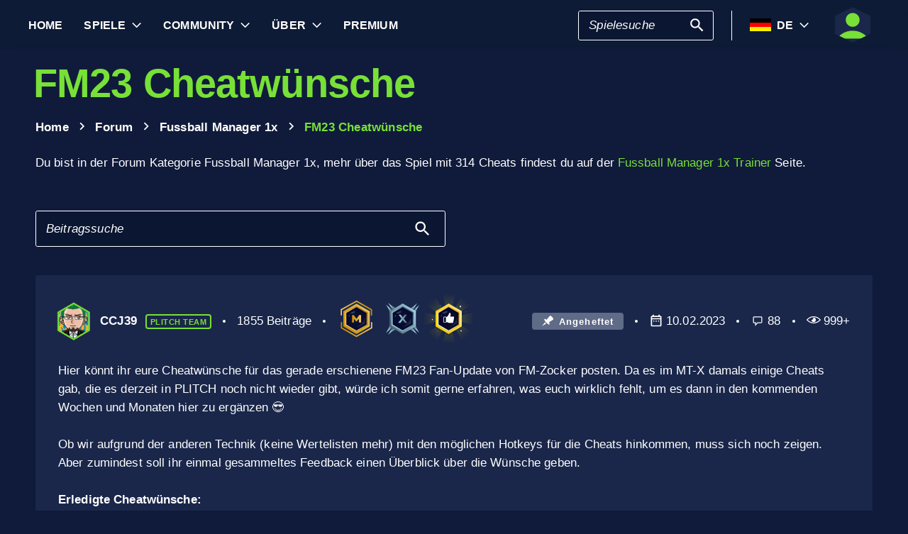

--- FILE ---
content_type: text/html; charset=utf-8
request_url: https://www.plitch.com/de/forumthread/fm23-cheatwunsche-23713
body_size: 58472
content:
<!DOCTYPE html>
<html lang="de"><head><link rel="preconnect" href="https://cdn.plitch.com">
    <link rel="dns-prefetch" href="https://cdn.plitch.com"><script>
			window.dataLayer = window.dataLayer || [];
			function gtag() { dataLayer.push(arguments); }

			gtag('consent', 'default', {
				'ad_storage': 'denied',
				'analytics_storage': 'denied'
			});
        </script><meta charset="utf-8">
    <meta name="author" content="Plitch">
    <meta name="copyright" content="Copyright (c) 2019 - 2025 MegaDev GmbH" />
    <meta name="viewport" content="width=device-width, initial-scale=1.0">
    <meta http-equiv="X-UA-Compatible" content="ie=edge">
    <meta name="theme-color" content="#0B1632">

    <link rel="shortcut icon" type="image/x-icon" href="/images/icons/favicons/favicon.ico?v=wpOsaGuH0Eiz_FBX4QawYvi9Oh7EG_2INwFOz6uDDnk" />
    <link rel="icon" type="image/png" href="/images/icons/favicons/favicon-48x48.png?v=yemonJDLUJy0no3tyLRQ2ceCSHweds_j0iUjUhAxP20" sizes="48x48" />
    <link rel="icon" type="image/png" href="/images/icons/favicons/favicon-96x96.png?v=cL97JBBJkExlzzI5_WaT0XL8To54lbHldXos1yA2WCA" sizes="96x96" />
    <link rel="apple-touch-icon" sizes="180x180" href="/images/icons/favicons/apple-touch-icon.png?v=IDWyV2LFJMyIEVBWU-I4oG02DGuCxR7WzbsH3p6zNnY" />

    <meta name="google-site-verification" content="L9pwxGC-Uwh9SjMNaj_z2ZztJgUdlBS_W2aBcjSlDaY">

    <base href="/">
    <!--Blazor:{"type":"server","prerenderId":"b3ec158794174b3eb9eb69819e0a326c","key":{"locationHash":"77D12F14A8105320B1AAED6AE7E689DA0EC4483270A645E84079EAA0FFDF550D:33","formattedComponentKey":""},"sequence":0,"descriptor":"CfDJ8KdLJiPU42VPnXxNBrPV/Ckf3kgOmY4zOr4QYmrM5uoq7SHnvR3oAVF9am53fOsyX4zVNmz6YJVtgKnRbfSoJgl390xcjSxUUevfG\u002BvzabYJS0n2ZIh9HxNHepLxzuEyvB2XC\u002Bh3iSXDswpA0oePbPXVsUkQ/1aMl98WttkiVxVAbsDLFHCY7Pqfsoq3tQnh8df7CtPml2h9bOGfmyibZmavtTQDuVag3y8nwFX6A2rn5pwM13jNtUjbW1KsjpVCbipHahXLMhMjDUPy1ERTkFUe0\u002BXymkdlmZBOr9QoB/qrDAGg2Sbl9CUCnVHK09ORtuasqiaoLr2FD9ATGCFvvwgAjSjepIqcmJwzOHMbN6mqGtmRNHKSTU7Gfb60d33qnag8gi1sawG1gCFXCFFwZZF7dLDMzSS56hEoDmcwD/IWtOlKPy5dq7PBEKDGDn2kUVYZzSOx3BrF3aevcCggycXy3JfORXNRnO8\u002BTpnO3xQuA8xzP9/fWG7lY/W18ZJDybM/pBfbGWwUR/C5lYc5yTrkWs\u002BiXGtcUymRQDWmOy2sPIr59ovtmkJ0TORfpF1ozocPCC6O6awDIT35rjv/sGU="}--><title>FM23 Cheatw&#xFC;nsche - Forum | PLITCH</title><meta name="description" content="FM23 Cheatw&#xFC;nsche: &#x2713; 88 Antworten im Forum Thread &#x2713; Kategorie: Fussball Manager 1x &#x2713; informieren &amp; mitdiskutieren &#x279C; Mehr lesen. " b-k727wg64dq /><meta property="og:title" content="FM23 Cheatw&#xFC;nsche - Forum | PLITCH" b-k727wg64dq />
    <meta property="og:type" content="website" b-k727wg64dq><meta property="og:description" content="FM23 Cheatw&#xFC;nsche: &#x2713; 88 Antworten im Forum Thread &#x2713; Kategorie: Fussball Manager 1x &#x2713; informieren &amp; mitdiskutieren &#x279C; Mehr lesen. " b-k727wg64dq /><meta property="og:site_name" content="PLITCH" b-k727wg64dq />
    <meta property="og:locale" content="de" b-k727wg64dq />
    <meta property="og:url" content="https://www.plitch.com/de/forumthread/fm23-cheatwunsche-23713" b-k727wg64dq />
    <meta property="og:image" content="https://cdn.plitch.com/misc/og_image.webp?v=1" b-k727wg64dq />

    <meta name="twitter:card" content="summary_large_image" b-k727wg64dq>
    <meta name="twitter:site" content="PLITCH" b-k727wg64dq />
    <meta name="twitter:title" content="FM23 Cheatw&#xFC;nsche - Forum | PLITCH" b-k727wg64dq />
    <meta name="twitter:creator" content="PLITCH" b-k727wg64dq />

    <link rel="canonical" href="https://www.plitch.com/de/forumthread/fm23-cheatwunsche-23713" b-k727wg64dq />
    <link rel="alternate" hreflang="de" href="https://www.plitch.com/de/forumthread/fm23-cheatwunsche-23713" b-k727wg64dq /><!--Blazor:{"prerenderId":"b3ec158794174b3eb9eb69819e0a326c"}-->

    <link href="css/main.css?v=j3r4JG1CRbJfz_0aRq-crw91K9QOzpiZI6XLYvsuIAU" rel="stylesheet" />
    <link href="plitch.website.styles.css?v=u1q0A-GwrC5l1V_aMAoWwFpYZuerIhBT1mh7JeGYJ2k" rel="stylesheet" />
    <link href="_content/mudblazor/mudblazor.min.css?v=rn8eNl-9uB529WfApYjM5fW3PddfCejXYcvfIgZsvkk" rel="stylesheet" />

    <link href="css/mud-styles.min.css?v=pCpvI9tywJMP5eCHyG2BRO9l9HCkFGyDDsZ7dCUtuv4" rel="stylesheet" />
    <link href="css/base-components.min.css?v=jkJ2YL5rxcQ5yFUQBcSxuoYro7W5GuzrmiT95ff-ckA" rel="stylesheet" />
    <link href="css/overlays.min.css?v=zwSDcj0BbU-AM0lWbGcjz04Sh3ZuYyX8altwIebUoxk" rel="stylesheet" />

    <link href="css/quill-styles.min.css?v=3zxYeWn5FR0ANWR1mdhLi6xG7PIinwYEWit-Ss3pCHc" rel="stylesheet" />
    <link href="/css/quill.snow.css?v=EqbdbGtZL8ZKaIVxP9JTTtgOFA1sF3Q6d8wWgzL0kvY" rel="stylesheet" />
    <link href="/css/quill.bubble.css?v=6Olm-75ISNq_PCt-LImaeGWf70_3QkINqP44zVwhkjg" rel="stylesheet" />
    <link href="/css/quill-emoji.css?v=nC4rEc9o6xNp9dFh-MVuqMJvYcMGjiArSSwDjSqRTw8" rel="stylesheet" />

    <link href="_content/cropper.blazor/cropper.min.css?v=5_Swo19FpDAT2U7T6341mK0LvufKfNaUuhUaQyzTi_Q" rel="stylesheet" />

    <script src="/js/image-support.js?v=aoUWWLudK1iqKhMVNYwwzor8Pw-aIgwZdPZ4QG21mEU" defer></script>
    <script src="/js/main.js?v=WYnakEdVShdIJvGLvuIvvrXRztqtfN2HOY5OLet28f0" defer></script>
    <script src="_content/cropper.blazor/cropper.min.js?v=37WATENMREPRbxnVMQw_C0E30DO_Ziczm0XRuGjkjt8" defer></script>

    <script type="module" src="/js/friendly-captcha.js?v=6wTLsz8A5sB6hGLqu2sIOoAVx8mR9uHDV0RHqRhj3_w" defer></script>
    <script src="/js/friendly-captcha.compat.js?v=SIvLki5NhT5L-A9nNq-plcSgyUsy-wJJXZHvF9D_moU" defer></script><script type="application/ld&#x2B;json">
		{
			"@context": "https://schema.org",
			"@type": "Organization",
			"name": "PLITCH",
			"url": "https://www.plitch.com",
			"logo": "https://cdn.plitch.com/misc/og_image.webp",
			"sameAs": [
		"https://www.plitch.com/en","https://www.plitch.com/de","https://www.plitch.com/ro","https://www.plitch.com/pl","https://www.plitch.com/fr","https://www.plitch.com/es","https://www.plitch.com/sk","https://www.plitch.com/tr","https://www.plitch.com/pt","https://www.plitch.com/ja","https://www.plitch.com/ko","https://www.plitch.com/zh","https://www.plitch.com/cs",
				"https://www.megadev.com/",
				"https://www.youtube.com/hashtag/plitch",
				"https://www.instagram.com/plitch_app/",
				"https://www.tiktok.com/@plitch_app",
				"https://de.linkedin.com/company/megadev-gmbh"
			],
			"knowsLanguage": [ {"@type": "Language","name": "English","alternateName": "en"},{"@type": "Language","name": "German","alternateName": "de"},{"@type": "Language","name": "Romanian","alternateName": "ro"},{"@type": "Language","name": "Polish","alternateName": "pl"},{"@type": "Language","name": "French","alternateName": "fr"},{"@type": "Language","name": "Spanish","alternateName": "es"},{"@type": "Language","name": "Slovak","alternateName": "sk"},{"@type": "Language","name": "Turkish","alternateName": "tr"},{"@type": "Language","name": "Portuguese","alternateName": "pt"},{"@type": "Language","name": "Japanese","alternateName": "ja"},{"@type": "Language","name": "Korean","alternateName": "ko"},{"@type": "Language","name": "Chinese","alternateName": "zh"},{"@type": "Language","name": "Czech","alternateName": "cs"} ]
		}
    </script></head>
<body><!--Blazor:{"type":"server","prerenderId":"e774d5524bbf48339fe0809d3c137f65","key":{"locationHash":"9FC7D2093E76BCDC6CF1230118EA122B90CE3DF470ECBB7C5227893DF61010E5:130","formattedComponentKey":""},"sequence":1,"descriptor":"CfDJ8KdLJiPU42VPnXxNBrPV/CnUn7tGazLkhMfMAjMm/5IBhrI\u002BI3Dee6pCNMBrESbHw4BIaSYIciHd\u002BZQRJj0BnAr\u002BEb0YTfNzcaUA\u002BAt9Os/rhrHNX4JDPrlTBpM1eA9MPtzH6xXHEW2iwrZzgBlDxLdfmItpO2sCypuWjY/gUtcpnMwz1UfGMm\u002BPtMb\u002BHpcsSmS2i9tVwR5b\u002BMZt2oDRe3m7pEVwWgzmgAUFYMsrbXk4yajDTDDfzhxjbF79lTDTh0Zh51wLqwFZxTOXmv\u002BQMsU7UyHw8\u002BU0q6qDEfwLQQGfyZY2/j5j7utl982htK9oK8WPqotsLL5PgGpgxncdKDiRxXS3jxL8o\u002BMZ\u002B6Pep73TokvowneUkPLbNgoYm/exN2wMER8x1jtZbCZDja\u002BapW8tIZKnJLyfv44XDZHchqKvxSvt5gOu\u002BCE57BcueJK4KHnEPhhFVAmtonPdZOz8C5Q5fL7hU404yekYGaXvoZuFRo/4soesR9kPVhCGFnW/D6S\u002BvyaQEc\u002B5yCZ3Pvhprrs="}--><style>
::-webkit-scrollbar {width: 8px;height: 8px;z-index: 1;}
::-webkit-scrollbar-track {background: transparent;}
::-webkit-scrollbar-thumb {background: #c4c4c4;border-radius: 1px;}
::-webkit-scrollbar-thumb:hover {background: #a6a6a6;}
html, body * {scrollbar-color: #c4c4c4 transparent;scrollbar-width: thin;}
</style>
<style>
    .mud-chart-serie:hover {
        filter: url(#lighten);
    }
</style>

<style>
:root{
--mud-palette-black: rgba(39,44,52,1);
--mud-palette-white: rgba(255,255,255,1);
--mud-palette-primary: rgba(120,224,55,1);
--mud-palette-primary-rgb: 120,224,55;
--mud-palette-primary-text: rgba(255,255,255,1);
--mud-palette-primary-darken: rgb(102,212,33);
--mud-palette-primary-lighten: rgb(142,229,87);
--mud-palette-primary-hover: rgba(120,224,55,0.058823529411764705);
--mud-palette-secondary: rgba(65,178,248,1);
--mud-palette-secondary-rgb: 65,178,248;
--mud-palette-secondary-text: rgba(255,255,255,1);
--mud-palette-secondary-darken: rgb(29,163,247);
--mud-palette-secondary-lighten: rgb(98,191,249);
--mud-palette-secondary-hover: rgba(65,178,248,0.058823529411764705);
--mud-palette-tertiary: rgba(11,22,50,1);
--mud-palette-tertiary-rgb: 11,22,50;
--mud-palette-tertiary-text: rgba(255,255,255,1);
--mud-palette-tertiary-darken: rgb(4,7,17);
--mud-palette-tertiary-lighten: rgb(18,37,84);
--mud-palette-tertiary-hover: rgba(11,22,50,0.058823529411764705);
--mud-palette-info: rgba(33,150,243,1);
--mud-palette-info-rgb: 33,150,243;
--mud-palette-info-text: rgba(255,255,255,1);
--mud-palette-info-darken: rgb(12,128,223);
--mud-palette-info-lighten: rgb(71,167,245);
--mud-palette-info-hover: rgba(33,150,243,0.058823529411764705);
--mud-palette-success: rgba(120,224,55,1);
--mud-palette-success-rgb: 120,224,55;
--mud-palette-success-text: rgba(255,255,255,1);
--mud-palette-success-darken: rgb(102,212,33);
--mud-palette-success-lighten: rgb(142,229,87);
--mud-palette-success-hover: rgba(120,224,55,0.058823529411764705);
--mud-palette-warning: rgba(208,176,45,1);
--mud-palette-warning-rgb: 208,176,45;
--mud-palette-warning-text: rgba(255,255,255,1);
--mud-palette-warning-darken: rgb(176,148,39);
--mud-palette-warning-lighten: rgb(216,187,75);
--mud-palette-warning-hover: rgba(208,176,45,0.058823529411764705);
--mud-palette-error: rgba(231,81,81,1);
--mud-palette-error-rgb: 231,81,81;
--mud-palette-error-text: rgba(255,255,255,1);
--mud-palette-error-darken: rgb(227,49,49);
--mud-palette-error-lighten: rgb(235,111,111);
--mud-palette-error-hover: rgba(231,81,81,0.058823529411764705);
--mud-palette-dark: rgba(66,66,66,1);
--mud-palette-dark-rgb: 66,66,66;
--mud-palette-dark-text: rgba(255,255,255,1);
--mud-palette-dark-darken: rgb(46,46,46);
--mud-palette-dark-lighten: rgb(87,87,87);
--mud-palette-dark-hover: rgba(66,66,66,0.058823529411764705);
--mud-palette-text-primary: rgba(255,255,255,1);
--mud-palette-text-secondary: rgba(255,255,255,1);
--mud-palette-text-disabled: rgba(0,0,0,0.3764705882352941);
--mud-palette-action-default: rgba(255,255,255,1);
--mud-palette-action-default-hover: rgba(255,255,255,0.058823529411764705);
--mud-palette-action-disabled: rgba(11,22,50,1);
--mud-palette-action-disabled-background: rgba(95,107,135,1);
--mud-palette-surface: rgba(16,27,59,1);
--mud-palette-background: rgba(16,27,59,1);
--mud-palette-background-grey: rgba(245,245,245,1);
--mud-palette-drawer-background: rgba(16,27,59,1);
--mud-palette-drawer-text: rgba(255,255,255,1);
--mud-palette-drawer-icon: rgba(97,97,97,1);
--mud-palette-appbar-background: rgba(89,74,226,1);
--mud-palette-appbar-text: rgba(255,255,255,1);
--mud-palette-lines-default: rgba(0,0,0,0.11764705882352941);
--mud-palette-lines-inputs: rgba(16,27,59,1);
--mud-palette-table-lines: rgba(224,224,224,1);
--mud-palette-table-striped: rgba(0,0,0,0.0196078431372549);
--mud-palette-table-hover: rgba(0,0,0,0.0392156862745098);
--mud-palette-divider: rgba(48,71,119,1);
--mud-palette-divider-light: rgba(0,0,0,0.8);
--mud-palette-chip-default: rgba(0,0,0,0.0784313725490196);
--mud-palette-chip-default-hover: rgba(0,0,0,0.11764705882352941);
--mud-palette-grey-default: #9E9E9E;
--mud-palette-grey-light: #BDBDBD;
--mud-palette-grey-lighter: #E0E0E0;
--mud-palette-grey-dark: #757575;
--mud-palette-grey-darker: #616161;
--mud-palette-overlay-dark: rgba(11, 22, 50, 0.8);
--mud-palette-overlay-light: rgba(255,255,255,0.4980392156862745);
--mud-elevation-0: none;
--mud-elevation-1: 0px 2px 1px -1px rgba(0,0,0,0.2),0px 1px 1px 0px rgba(0,0,0,0.14),0px 1px 3px 0px rgba(0,0,0,0.12);
--mud-elevation-2: 0px 3px 1px -2px rgba(0,0,0,0.2),0px 2px 2px 0px rgba(0,0,0,0.14),0px 1px 5px 0px rgba(0,0,0,0.12);
--mud-elevation-3: 0px 3px 3px -2px rgba(0,0,0,0.2),0px 3px 4px 0px rgba(0,0,0,0.14),0px 1px 8px 0px rgba(0,0,0,0.12);
--mud-elevation-4: 0px 2px 4px -1px rgba(0,0,0,0.2),0px 4px 5px 0px rgba(0,0,0,0.14),0px 1px 10px 0px rgba(0,0,0,0.12);
--mud-elevation-5: 0px 3px 5px -1px rgba(0,0,0,0.2),0px 5px 8px 0px rgba(0,0,0,0.14),0px 1px 14px 0px rgba(0,0,0,0.12);
--mud-elevation-6: 0px 3px 5px -1px rgba(0,0,0,0.2),0px 6px 10px 0px rgba(0,0,0,0.14),0px 1px 18px 0px rgba(0,0,0,0.12);
--mud-elevation-7: 0px 4px 5px -2px rgba(0,0,0,0.2),0px 7px 10px 1px rgba(0,0,0,0.14),0px 2px 16px 1px rgba(0,0,0,0.12);
--mud-elevation-8: 0px 5px 5px -3px rgba(0,0,0,0.2),0px 8px 10px 1px rgba(0,0,0,0.14),0px 3px 14px 2px rgba(0,0,0,0.12);
--mud-elevation-9: 0px 5px 6px -3px rgba(0,0,0,0.2),0px 9px 12px 1px rgba(0,0,0,0.14),0px 3px 16px 2px rgba(0,0,0,0.12);
--mud-elevation-10: 0px 6px 6px -3px rgba(0,0,0,0.2),0px 10px 14px 1px rgba(0,0,0,0.14),0px 4px 18px 3px rgba(0,0,0,0.12);
--mud-elevation-11: 0px 6px 7px -4px rgba(0,0,0,0.2),0px 11px 15px 1px rgba(0,0,0,0.14),0px 4px 20px 3px rgba(0,0,0,0.12);
--mud-elevation-12: 0px 7px 8px -4px rgba(0,0,0,0.2),0px 12px 17px 2px rgba(0,0,0,0.14),0px 5px 22px 4px rgba(0,0,0,0.12);
--mud-elevation-13: 0px 7px 8px -4px rgba(0,0,0,0.2),0px 13px 19px 2px rgba(0,0,0,0.14),0px 5px 24px 4px rgba(0,0,0,0.12);
--mud-elevation-14: 0px 7px 9px -4px rgba(0,0,0,0.2),0px 14px 21px 2px rgba(0,0,0,0.14),0px 5px 26px 4px rgba(0,0,0,0.12);
--mud-elevation-15: 0px 8px 9px -5px rgba(0,0,0,0.2),0px 15px 22px 2px rgba(0,0,0,0.14),0px 6px 28px 5px rgba(0,0,0,0.12);
--mud-elevation-16: 0px 8px 10px -5px rgba(0,0,0,0.2),0px 16px 24px 2px rgba(0,0,0,0.14),0px 6px 30px 5px rgba(0,0,0,0.12);
--mud-elevation-17: 0px 8px 11px -5px rgba(0,0,0,0.2),0px 17px 26px 2px rgba(0,0,0,0.14),0px 6px 32px 5px rgba(0,0,0,0.12);
--mud-elevation-18: 0px 9px 11px -5px rgba(0,0,0,0.2),0px 18px 28px 2px rgba(0,0,0,0.14),0px 7px 34px 6px rgba(0,0,0,0.12);
--mud-elevation-19: 0px 9px 12px -6px rgba(0,0,0,0.2),0px 19px 29px 2px rgba(0,0,0,0.14),0px 7px 36px 6px rgba(0,0,0,0.12);
--mud-elevation-20: 0px 10px 13px -6px rgba(0,0,0,0.2),0px 20px 31px 3px rgba(0,0,0,0.14),0px 8px 38px 7px rgba(0,0,0,0.12);
--mud-elevation-21: 0px 10px 13px -6px rgba(0,0,0,0.2),0px 21px 33px 3px rgba(0,0,0,0.14),0px 8px 40px 7px rgba(0,0,0,0.12);
--mud-elevation-22: 0px 10px 14px -6px rgba(0,0,0,0.2),0px 22px 35px 3px rgba(0,0,0,0.14),0px 8px 42px 7px rgba(0,0,0,0.12);
--mud-elevation-23: 0px 11px 14px -7px rgba(0,0,0,0.2),0px 23px 36px 3px rgba(0,0,0,0.14),0px 9px 44px 8px rgba(0,0,0,0.12);
--mud-elevation-24: 0px 11px 15px -7px rgba(0,0,0,0.2),0px 24px 38px 3px rgba(0,0,0,0.14),0px 9px 46px 8px rgba(0,0,0,0.12);
--mud-elevation-25: 0 5px 5px -3px rgba(0,0,0,.06), 0 8px 10px 1px rgba(0,0,0,.042), 0 3px 14px 2px rgba(0,0,0,.036);
--mud-default-borderradius: 3px;
--mud-drawer-width-left: 240px;
--mud-drawer-width-right: 470px;
--mud-drawer-width-mini-left: 56px;
--mud-drawer-width-mini-right: 56px;
--mud-appbar-height: 64px;
--mud-typography-default-family: 'Arial';
--mud-typography-default-size: .875rem;
--mud-typography-default-weight: 400;
--mud-typography-default-lineheight: 1.43;
--mud-typography-default-letterspacing: .01071em;
--mud-typography-default-text-transform: none;
--mud-typography-h1-family: 'Arial';
--mud-typography-h1-size: 6rem;
--mud-typography-h1-weight: 700;
--mud-typography-h1-lineheight: 1.167;
--mud-typography-h1-letterspacing: -.01562em;
--mud-typography-h1-text-transform: none;
--mud-typography-h2-family: 'Arial';
--mud-typography-h2-size: 3.75rem;
--mud-typography-h2-weight: 700;
--mud-typography-h2-lineheight: 1.2;
--mud-typography-h2-letterspacing: -.00833em;
--mud-typography-h2-text-transform: none;
--mud-typography-h3-family: 'Arial';
--mud-typography-h3-size: 3rem;
--mud-typography-h3-weight: 400;
--mud-typography-h3-lineheight: 1.167;
--mud-typography-h3-letterspacing: 0;
--mud-typography-h3-text-transform: none;
--mud-typography-h4-family: 'Arial';
--mud-typography-h4-size: 2.125rem;
--mud-typography-h4-weight: 400;
--mud-typography-h4-lineheight: 1.235;
--mud-typography-h4-letterspacing: .00735em;
--mud-typography-h4-text-transform: none;
--mud-typography-h5-family: 'Arial';
--mud-typography-h5-size: 1.5rem;
--mud-typography-h5-weight: 400;
--mud-typography-h5-lineheight: 1.334;
--mud-typography-h5-letterspacing: 0;
--mud-typography-h5-text-transform: none;
--mud-typography-h6-family: 'Arial';
--mud-typography-h6-size: 1.25rem;
--mud-typography-h6-weight: 500;
--mud-typography-h6-lineheight: 1.6;
--mud-typography-h6-letterspacing: .0075em;
--mud-typography-h6-text-transform: none;
--mud-typography-subtitle1-family: 'Arial';
--mud-typography-subtitle1-size: 1rem;
--mud-typography-subtitle1-weight: 400;
--mud-typography-subtitle1-lineheight: 1.75;
--mud-typography-subtitle1-letterspacing: .00938em;
--mud-typography-subtitle1-text-transform: none;
--mud-typography-subtitle2-family: 'Arial';
--mud-typography-subtitle2-size: .875rem;
--mud-typography-subtitle2-weight: 500;
--mud-typography-subtitle2-lineheight: 1.57;
--mud-typography-subtitle2-letterspacing: .00714em;
--mud-typography-subtitle2-text-transform: none;
--mud-typography-body1-family: 'Arial';
--mud-typography-body1-size: 1rem;
--mud-typography-body1-weight: 400;
--mud-typography-body1-lineheight: 1.5;
--mud-typography-body1-letterspacing: .00938em;
--mud-typography-body1-text-transform: none;
--mud-typography-body2-family: 'Arial';
--mud-typography-body2-size: .875rem;
--mud-typography-body2-weight: 400;
--mud-typography-body2-lineheight: 1.43;
--mud-typography-body2-letterspacing: .01071em;
--mud-typography-body2-text-transform: none;
--mud-typography-button-family: 'Arial';
--mud-typography-button-size: .875rem;
--mud-typography-button-weight: 700;
--mud-typography-button-lineheight: 1.75;
--mud-typography-button-letterspacing: .02857em;
--mud-typography-button-text-transform: uppercase;
--mud-typography-caption-family: 'Arial';
--mud-typography-caption-size: .75rem;
--mud-typography-caption-weight: 400;
--mud-typography-caption-lineheight: 1.66;
--mud-typography-caption-letterspacing: .03333em;
--mud-typography-caption-text-transform: none;
--mud-typography-overline-family: 'Arial';
--mud-typography-overline-size: .75rem;
--mud-typography-overline-weight: 400;
--mud-typography-overline-lineheight: 2.66;
--mud-typography-overline-letterspacing: .08333em;
--mud-typography-overline-text-transform: none;
--mud-zindex-drawer: 1100;
--mud-zindex-appbar: 1300;
--mud-zindex-dialog: 1400;
--mud-zindex-popover: 1200;
--mud-zindex-snackbar: 1500;
--mud-zindex-tooltip: 1600;
}
</style>

<div class="mud-popover-provider"><div id="popovercontent-6b3e15a9-8e3a-4d4d-a5d8-c23b1edf598f" data-ticks="0" class="mud-popover mud-popover-top-center mud-popover-anchor-bottom-center mud-popover-overflow-flip-onopen mud-popover-relative-width mud-paper mud-elevation-8 overflow-y-auto" style="transition-duration:251ms;transition-delay:0ms;max-height:300px;"></div><div id="popovercontent-92a4130a-4ec4-4049-8308-408a7730477b" data-ticks="0" class="mud-popover mud-popover-top-left mud-popover-anchor-top-left mud-popover-overflow-flip-onopen mud-tooltip d-flex mud-tooltip-default mud-tooltip-center-right achievement-tooltip" style="transition-duration:251ms;transition-delay:0ms;"></div><div id="popovercontent-fe297c4f-e1d5-4e4e-80c7-6433d36d1922" data-ticks="0" class="mud-popover mud-popover-top-left mud-popover-anchor-top-left mud-popover-overflow-flip-onopen mud-tooltip d-flex mud-tooltip-default mud-tooltip-center-right achievement-tooltip" style="transition-duration:251ms;transition-delay:0ms;"></div><div id="popovercontent-9015275b-2b0a-459a-901e-fc27527d1aea" data-ticks="0" class="mud-popover mud-popover-top-left mud-popover-anchor-top-left mud-popover-overflow-flip-onopen mud-tooltip d-flex mud-tooltip-default mud-tooltip-center-right achievement-tooltip" style="transition-duration:251ms;transition-delay:0ms;"></div><div id="popovercontent-78125962-815b-4596-a85a-e073bae796c7" data-ticks="0" class="mud-popover mud-popover-top-left mud-popover-anchor-top-left mud-popover-overflow-flip-onopen mud-tooltip d-flex mud-tooltip-default mud-tooltip-center-right achievement-tooltip" style="transition-duration:251ms;transition-delay:0ms;"></div><div id="popovercontent-57ff057e-8056-429b-b589-f4b534a44185" data-ticks="0" class="mud-popover mud-popover-top-left mud-popover-anchor-top-left mud-popover-overflow-flip-onopen mud-tooltip d-flex mud-tooltip-default mud-tooltip-center-right achievement-tooltip" style="transition-duration:251ms;transition-delay:0ms;"></div><div id="popovercontent-b1c0667d-343c-418b-87ed-dba129645cb3" data-ticks="0" class="mud-popover mud-popover-top-left mud-popover-anchor-top-left mud-popover-overflow-flip-onopen mud-tooltip d-flex mud-tooltip-default mud-tooltip-center-right achievement-tooltip" style="transition-duration:251ms;transition-delay:0ms;"></div><div id="popovercontent-b09384cd-0cc8-487b-84cc-d882935ebb90" data-ticks="0" class="mud-popover mud-popover-top-left mud-popover-anchor-top-left mud-popover-overflow-flip-onopen mud-tooltip d-flex mud-tooltip-default mud-tooltip-center-right achievement-tooltip" style="transition-duration:251ms;transition-delay:0ms;"></div><div id="popovercontent-a40ba03f-5607-4991-bef0-b44596655746" data-ticks="0" class="mud-popover mud-popover-top-left mud-popover-anchor-top-left mud-popover-overflow-flip-onopen mud-tooltip d-flex mud-tooltip-default mud-tooltip-center-right achievement-tooltip" style="transition-duration:251ms;transition-delay:0ms;"></div><div id="popovercontent-a0f21bfc-6825-41bf-9589-af6d795146c3" data-ticks="0" class="mud-popover mud-popover-top-left mud-popover-anchor-top-left mud-popover-overflow-flip-onopen mud-tooltip d-flex mud-tooltip-default mud-tooltip-center-right achievement-tooltip" style="transition-duration:251ms;transition-delay:0ms;"></div><div id="popovercontent-5bb03478-2eab-4ec7-9ebe-6464e1a893c9" data-ticks="0" class="mud-popover mud-popover-top-left mud-popover-anchor-top-left mud-popover-overflow-flip-onopen mud-tooltip d-flex mud-tooltip-default mud-tooltip-center-right achievement-tooltip" style="transition-duration:251ms;transition-delay:0ms;"></div><div id="popovercontent-ba94ef47-e39a-4514-be0e-7f6e5887984d" data-ticks="0" class="mud-popover mud-popover-top-left mud-popover-anchor-top-left mud-popover-overflow-flip-onopen mud-tooltip d-flex mud-tooltip-default mud-tooltip-center-right achievement-tooltip" style="transition-duration:251ms;transition-delay:0ms;"></div><div id="popovercontent-5d14ef9e-7e75-481a-aec0-a8503289b2bb" data-ticks="0" class="mud-popover mud-popover-top-left mud-popover-anchor-top-left mud-popover-overflow-flip-onopen mud-tooltip d-flex mud-tooltip-default mud-tooltip-center-right achievement-tooltip" style="transition-duration:251ms;transition-delay:0ms;"></div><div id="popovercontent-900c731b-ed0c-46e6-8874-4fdfc98858b5" data-ticks="0" class="mud-popover mud-popover-top-left mud-popover-anchor-top-left mud-popover-overflow-flip-onopen mud-tooltip d-flex mud-tooltip-default mud-tooltip-center-right achievement-tooltip" style="transition-duration:251ms;transition-delay:0ms;"></div><div id="popovercontent-0a246b56-a34d-46c4-ad32-eb91fde79b9c" data-ticks="0" class="mud-popover mud-popover-top-left mud-popover-anchor-top-left mud-popover-overflow-flip-onopen mud-tooltip d-flex mud-tooltip-default mud-tooltip-center-right achievement-tooltip" style="transition-duration:251ms;transition-delay:0ms;"></div></div>

<div id="mud-snackbar-container" class="mud-snackbar-location-top-right"></div>


<div class="mud-layout" style=""><div class="blur"></div>
    <header class="head"><div id="mobile-fixer" b-luxda467eh><nav b-luxda467eh><ul class="header desktop" b-luxda467eh><li b-luxda467eh><a href="/de"><span class=" mud-typography mud-typography-h6"><b b-luxda467eh>Home</b></span></a></li>
            <li b-luxda467eh><a href="/de/game-explore" class="d-flex align-center"><span class=" mud-typography mud-typography-h6"><b b-luxda467eh>Spiele</b></span></a>
                <div class="toggle-games ml-2" tabindex="0" b-luxda467eh><div class="down-arrow" b-luxda467eh></div></div><div class=" flyout" b-luxda467eh><div class="flyout-games-menu  " b-dy5wvc25e6><div class="d-flex flex-row align-center flyout-games-menu__title-content" b-dy5wvc25e6><button type="button" class="mud-button-root mud-icon-button mud-ripple mud-ripple-icon mud-icon-button-size-small back-button" __internal_stopPropagation_onclick><span class="mud-icon-button-label"><svg class="mud-icon-root mud-svg-icon mud-icon-size-small" focusable="false" viewBox="0 0 24 24" aria-hidden="true"><path d="M0 0h24v24H0z" fill="none"/><path d="M11.67 3.87L9.9 2.1 0 12l9.9 9.9 1.77-1.77L3.54 12z"/></svg></span></button><div class="game-subheading" b-dy5wvc25e6><span class=" mud-typography mud-typography-h6" style="text-transform:capitalize;">Top Spiele</span></div></div>

    <div class="mud-list mud-list-padding flyout-games-menu__hidden game-list"><div class="item-content &#xD;&#xA;            plitch-games-menu-item &#xD;&#xA;              &#xD;&#xA;            " b-klxqqvjqc0><span class="item-content__arrow  mud-typography-body2" b-klxqqvjqc0><svg class="mud-icon-root mud-svg-icon mud-icon-size-medium" focusable="false" viewBox="0 0 24 24" aria-hidden="true"><svg version="1.1" id="Ebene_1" xmlns="http://www.w3.org/2000/svg" xmlns:xlink="http://www.w3.org/1999/xlink" x="0px" y="0px"
	 viewBox="0 0 192 192" xml:space="preserve">
<g>
	<polygon points="23.2,8.3 23.2,183.4 164.6,93.2 	"/>
	<path d="M18.5,192V0l155.1,93L18.5,192L18.5,192z M27.9,16.6v158.1l127.7-81.5C155.6,93.3,27.9,16.6,27.9,16.6z"/>
</g>
</svg>
</svg></span>
    <span class="item-content__title" b-klxqqvjqc0><a href="/de/games/anno-117-pax-romana-385405050752864256" b-luxda467eh>Anno 117: Pax Romana</a></span></div><div class="item-content &#xD;&#xA;            plitch-games-menu-item &#xD;&#xA;              &#xD;&#xA;            " b-klxqqvjqc0><span class="item-content__arrow  mud-typography-body2" b-klxqqvjqc0><svg class="mud-icon-root mud-svg-icon mud-icon-size-medium" focusable="false" viewBox="0 0 24 24" aria-hidden="true"><svg version="1.1" id="Ebene_1" xmlns="http://www.w3.org/2000/svg" xmlns:xlink="http://www.w3.org/1999/xlink" x="0px" y="0px"
	 viewBox="0 0 192 192" xml:space="preserve">
<g>
	<polygon points="23.2,8.3 23.2,183.4 164.6,93.2 	"/>
	<path d="M18.5,192V0l155.1,93L18.5,192L18.5,192z M27.9,16.6v158.1l127.7-81.5C155.6,93.3,27.9,16.6,27.9,16.6z"/>
</g>
</svg>
</svg></span>
    <span class="item-content__title" b-klxqqvjqc0><a href="/de/games/mount-blade-2-bannerlord-2176" b-luxda467eh>Mount &amp; Blade 2: Bannerlord</a></span></div><div class="item-content &#xD;&#xA;            plitch-games-menu-item &#xD;&#xA;              &#xD;&#xA;            " b-klxqqvjqc0><span class="item-content__arrow  mud-typography-body2" b-klxqqvjqc0><svg class="mud-icon-root mud-svg-icon mud-icon-size-medium" focusable="false" viewBox="0 0 24 24" aria-hidden="true"><svg version="1.1" id="Ebene_1" xmlns="http://www.w3.org/2000/svg" xmlns:xlink="http://www.w3.org/1999/xlink" x="0px" y="0px"
	 viewBox="0 0 192 192" xml:space="preserve">
<g>
	<polygon points="23.2,8.3 23.2,183.4 164.6,93.2 	"/>
	<path d="M18.5,192V0l155.1,93L18.5,192L18.5,192z M27.9,16.6v158.1l127.7-81.5C155.6,93.3,27.9,16.6,27.9,16.6z"/>
</g>
</svg>
</svg></span>
    <span class="item-content__title" b-klxqqvjqc0><a href="/de/games/football-manager-26-403073646551371776" b-luxda467eh>Football Manager 26</a></span></div><div class="item-content &#xD;&#xA;            plitch-games-menu-item &#xD;&#xA;              &#xD;&#xA;            " b-klxqqvjqc0><span class="item-content__arrow  mud-typography-body2" b-klxqqvjqc0><svg class="mud-icon-root mud-svg-icon mud-icon-size-medium" focusable="false" viewBox="0 0 24 24" aria-hidden="true"><svg version="1.1" id="Ebene_1" xmlns="http://www.w3.org/2000/svg" xmlns:xlink="http://www.w3.org/1999/xlink" x="0px" y="0px"
	 viewBox="0 0 192 192" xml:space="preserve">
<g>
	<polygon points="23.2,8.3 23.2,183.4 164.6,93.2 	"/>
	<path d="M18.5,192V0l155.1,93L18.5,192L18.5,192z M27.9,16.6v158.1l127.7-81.5C155.6,93.3,27.9,16.6,27.9,16.6z"/>
</g>
</svg>
</svg></span>
    <span class="item-content__title" b-klxqqvjqc0><a href="/de/games/europa-universalis-5-408210108745781248" b-luxda467eh>Europa Universalis 5</a></span></div><div class="item-content &#xD;&#xA;            plitch-games-menu-item &#xD;&#xA;              &#xD;&#xA;            " b-klxqqvjqc0><span class="item-content__arrow  mud-typography-body2" b-klxqqvjqc0><svg class="mud-icon-root mud-svg-icon mud-icon-size-medium" focusable="false" viewBox="0 0 24 24" aria-hidden="true"><svg version="1.1" id="Ebene_1" xmlns="http://www.w3.org/2000/svg" xmlns:xlink="http://www.w3.org/1999/xlink" x="0px" y="0px"
	 viewBox="0 0 192 192" xml:space="preserve">
<g>
	<polygon points="23.2,8.3 23.2,183.4 164.6,93.2 	"/>
	<path d="M18.5,192V0l155.1,93L18.5,192L18.5,192z M27.9,16.6v158.1l127.7-81.5C155.6,93.3,27.9,16.6,27.9,16.6z"/>
</g>
</svg>
</svg></span>
    <span class="item-content__title" b-klxqqvjqc0><a href="/de/games/thehunter-call-of-the-wild-1111" b-luxda467eh>theHunter: Call of the Wild</a></span></div><div class="item-content &#xD;&#xA;            plitch-games-menu-item &#xD;&#xA;              &#xD;&#xA;            " b-klxqqvjqc0><span class="item-content__arrow  mud-typography-body2" b-klxqqvjqc0><svg class="mud-icon-root mud-svg-icon mud-icon-size-medium" focusable="false" viewBox="0 0 24 24" aria-hidden="true"><svg version="1.1" id="Ebene_1" xmlns="http://www.w3.org/2000/svg" xmlns:xlink="http://www.w3.org/1999/xlink" x="0px" y="0px"
	 viewBox="0 0 192 192" xml:space="preserve">
<g>
	<polygon points="23.2,8.3 23.2,183.4 164.6,93.2 	"/>
	<path d="M18.5,192V0l155.1,93L18.5,192L18.5,192z M27.9,16.6v158.1l127.7-81.5C155.6,93.3,27.9,16.6,27.9,16.6z"/>
</g>
</svg>
</svg></span>
    <span class="item-content__title" b-klxqqvjqc0><a href="/de/games/anno-1800-1666" b-luxda467eh>Anno 1800</a></span></div><div class="item-content &#xD;&#xA;            plitch-games-menu-item &#xD;&#xA;              &#xD;&#xA;            " b-klxqqvjqc0><span class="item-content__arrow  mud-typography-body2" b-klxqqvjqc0><svg class="mud-icon-root mud-svg-icon mud-icon-size-medium" focusable="false" viewBox="0 0 24 24" aria-hidden="true"><svg version="1.1" id="Ebene_1" xmlns="http://www.w3.org/2000/svg" xmlns:xlink="http://www.w3.org/1999/xlink" x="0px" y="0px"
	 viewBox="0 0 192 192" xml:space="preserve">
<g>
	<polygon points="23.2,8.3 23.2,183.4 164.6,93.2 	"/>
	<path d="M18.5,192V0l155.1,93L18.5,192L18.5,192z M27.9,16.6v158.1l127.7-81.5C155.6,93.3,27.9,16.6,27.9,16.6z"/>
</g>
</svg>
</svg></span>
    <span class="item-content__title" b-klxqqvjqc0><a href="/de/games/peak-359297349564239872" b-luxda467eh>PEAK</a></span></div><div class="item-content &#xD;&#xA;            plitch-games-menu-item &#xD;&#xA;              &#xD;&#xA;            " b-klxqqvjqc0><span class="item-content__arrow  mud-typography-body2" b-klxqqvjqc0><svg class="mud-icon-root mud-svg-icon mud-icon-size-medium" focusable="false" viewBox="0 0 24 24" aria-hidden="true"><svg version="1.1" id="Ebene_1" xmlns="http://www.w3.org/2000/svg" xmlns:xlink="http://www.w3.org/1999/xlink" x="0px" y="0px"
	 viewBox="0 0 192 192" xml:space="preserve">
<g>
	<polygon points="23.2,8.3 23.2,183.4 164.6,93.2 	"/>
	<path d="M18.5,192V0l155.1,93L18.5,192L18.5,192z M27.9,16.6v158.1l127.7-81.5C155.6,93.3,27.9,16.6,27.9,16.6z"/>
</g>
</svg>
</svg></span>
    <span class="item-content__title" b-klxqqvjqc0><a href="/de/games/enshrouded-4408" b-luxda467eh>Enshrouded</a></span></div><div class="item-content &#xD;&#xA;            plitch-games-menu-item &#xD;&#xA;              &#xD;&#xA;            " b-klxqqvjqc0><span class="item-content__arrow  mud-typography-body2" b-klxqqvjqc0><svg class="mud-icon-root mud-svg-icon mud-icon-size-medium" focusable="false" viewBox="0 0 24 24" aria-hidden="true"><svg version="1.1" id="Ebene_1" xmlns="http://www.w3.org/2000/svg" xmlns:xlink="http://www.w3.org/1999/xlink" x="0px" y="0px"
	 viewBox="0 0 192 192" xml:space="preserve">
<g>
	<polygon points="23.2,8.3 23.2,183.4 164.6,93.2 	"/>
	<path d="M18.5,192V0l155.1,93L18.5,192L18.5,192z M27.9,16.6v158.1l127.7-81.5C155.6,93.3,27.9,16.6,27.9,16.6z"/>
</g>
</svg>
</svg></span>
    <span class="item-content__title" b-klxqqvjqc0><a href="/de/games/euro-truck-simulator-2-255" b-luxda467eh>Euro Truck Simulator 2</a></span></div><div class="item-content &#xD;&#xA;            plitch-games-menu-item &#xD;&#xA;              &#xD;&#xA;            " b-klxqqvjqc0><span class="item-content__arrow  mud-typography-body2" b-klxqqvjqc0><svg class="mud-icon-root mud-svg-icon mud-icon-size-medium" focusable="false" viewBox="0 0 24 24" aria-hidden="true"><svg version="1.1" id="Ebene_1" xmlns="http://www.w3.org/2000/svg" xmlns:xlink="http://www.w3.org/1999/xlink" x="0px" y="0px"
	 viewBox="0 0 192 192" xml:space="preserve">
<g>
	<polygon points="23.2,8.3 23.2,183.4 164.6,93.2 	"/>
	<path d="M18.5,192V0l155.1,93L18.5,192L18.5,192z M27.9,16.6v158.1l127.7-81.5C155.6,93.3,27.9,16.6,27.9,16.6z"/>
</g>
</svg>
</svg></span>
    <span class="item-content__title" b-klxqqvjqc0><a href="/de/games/kingdom-come-deliverance-ii-309246580261916672" b-luxda467eh>Kingdom Come: Deliverance II</a></span></div><div class="mt-auto" b-luxda467eh><div class="item-content &#xD;&#xA;            plitch-games-menu-item &#xD;&#xA;              &#xD;&#xA;            item-content__gray" b-klxqqvjqc0><span class="item-content__arrow  mud-typography-body2" b-klxqqvjqc0><svg class="mud-icon-root mud-svg-icon mud-icon-size-medium" focusable="false" viewBox="0 0 24 24" aria-hidden="true"><svg version="1.1" id="Ebene_1" xmlns="http://www.w3.org/2000/svg" xmlns:xlink="http://www.w3.org/1999/xlink" x="0px" y="0px"
	 viewBox="0 0 192 192" xml:space="preserve">
<g>
	<polygon points="23.2,8.3 23.2,183.4 164.6,93.2 	"/>
	<path d="M18.5,192V0l155.1,93L18.5,192L18.5,192z M27.9,16.6v158.1l127.7-81.5C155.6,93.3,27.9,16.6,27.9,16.6z"/>
</g>
</svg>
</svg></span>
    <span class="item-content__title" b-klxqqvjqc0><a href=" /de/games" class="view-all-link" b-luxda467eh>Alle anzeigen</a></span></div></div></div></div>

                        <div class="flyout-games-menu  " b-dy5wvc25e6><div class="d-flex flex-row align-center flyout-games-menu__title-content" b-dy5wvc25e6><button type="button" class="mud-button-root mud-icon-button mud-ripple mud-ripple-icon mud-icon-button-size-small back-button" __internal_stopPropagation_onclick><span class="mud-icon-button-label"><svg class="mud-icon-root mud-svg-icon mud-icon-size-small" focusable="false" viewBox="0 0 24 24" aria-hidden="true"><path d="M0 0h24v24H0z" fill="none"/><path d="M11.67 3.87L9.9 2.1 0 12l9.9 9.9 1.77-1.77L3.54 12z"/></svg></span></button><div class="game-subheading" b-dy5wvc25e6><span class=" mud-typography mud-typography-h6" style="text-transform:capitalize;">Neueste Spiele</span></div></div>

    <div class="mud-list mud-list-padding flyout-games-menu__hidden game-list"><div class="item-content &#xD;&#xA;            plitch-games-menu-item &#xD;&#xA;              &#xD;&#xA;            " b-klxqqvjqc0><span class="item-content__arrow  mud-typography-body2" b-klxqqvjqc0><svg class="mud-icon-root mud-svg-icon mud-icon-size-medium" focusable="false" viewBox="0 0 24 24" aria-hidden="true"><svg version="1.1" id="Ebene_1" xmlns="http://www.w3.org/2000/svg" xmlns:xlink="http://www.w3.org/1999/xlink" x="0px" y="0px"
	 viewBox="0 0 192 192" xml:space="preserve">
<g>
	<polygon points="23.2,8.3 23.2,183.4 164.6,93.2 	"/>
	<path d="M18.5,192V0l155.1,93L18.5,192L18.5,192z M27.9,16.6v158.1l127.7-81.5C155.6,93.3,27.9,16.6,27.9,16.6z"/>
</g>
</svg>
</svg></span>
    <span class="item-content__title" b-klxqqvjqc0><a href="/de/games/yakuza-0-director-s-cut-420568964519956480" b-luxda467eh>Yakuza 0 Director&#x27;s Cut</a></span></div><div class="item-content &#xD;&#xA;            plitch-games-menu-item &#xD;&#xA;              &#xD;&#xA;            " b-klxqqvjqc0><span class="item-content__arrow  mud-typography-body2" b-klxqqvjqc0><svg class="mud-icon-root mud-svg-icon mud-icon-size-medium" focusable="false" viewBox="0 0 24 24" aria-hidden="true"><svg version="1.1" id="Ebene_1" xmlns="http://www.w3.org/2000/svg" xmlns:xlink="http://www.w3.org/1999/xlink" x="0px" y="0px"
	 viewBox="0 0 192 192" xml:space="preserve">
<g>
	<polygon points="23.2,8.3 23.2,183.4 164.6,93.2 	"/>
	<path d="M18.5,192V0l155.1,93L18.5,192L18.5,192z M27.9,16.6v158.1l127.7-81.5C155.6,93.3,27.9,16.6,27.9,16.6z"/>
</g>
</svg>
</svg></span>
    <span class="item-content__title" b-klxqqvjqc0><a href="/de/games/skate-story-420568791743991808" b-luxda467eh>Skate Story</a></span></div><div class="item-content &#xD;&#xA;            plitch-games-menu-item &#xD;&#xA;              &#xD;&#xA;            " b-klxqqvjqc0><span class="item-content__arrow  mud-typography-body2" b-klxqqvjqc0><svg class="mud-icon-root mud-svg-icon mud-icon-size-medium" focusable="false" viewBox="0 0 24 24" aria-hidden="true"><svg version="1.1" id="Ebene_1" xmlns="http://www.w3.org/2000/svg" xmlns:xlink="http://www.w3.org/1999/xlink" x="0px" y="0px"
	 viewBox="0 0 192 192" xml:space="preserve">
<g>
	<polygon points="23.2,8.3 23.2,183.4 164.6,93.2 	"/>
	<path d="M18.5,192V0l155.1,93L18.5,192L18.5,192z M27.9,16.6v158.1l127.7-81.5C155.6,93.3,27.9,16.6,27.9,16.6z"/>
</g>
</svg>
</svg></span>
    <span class="item-content__title" b-klxqqvjqc0><a href="/de/games/silly-polly-beast-405670080974950400" b-luxda467eh>Silly Polly Beast</a></span></div><div class="item-content &#xD;&#xA;            plitch-games-menu-item &#xD;&#xA;              &#xD;&#xA;            " b-klxqqvjqc0><span class="item-content__arrow  mud-typography-body2" b-klxqqvjqc0><svg class="mud-icon-root mud-svg-icon mud-icon-size-medium" focusable="false" viewBox="0 0 24 24" aria-hidden="true"><svg version="1.1" id="Ebene_1" xmlns="http://www.w3.org/2000/svg" xmlns:xlink="http://www.w3.org/1999/xlink" x="0px" y="0px"
	 viewBox="0 0 192 192" xml:space="preserve">
<g>
	<polygon points="23.2,8.3 23.2,183.4 164.6,93.2 	"/>
	<path d="M18.5,192V0l155.1,93L18.5,192L18.5,192z M27.9,16.6v158.1l127.7-81.5C155.6,93.3,27.9,16.6,27.9,16.6z"/>
</g>
</svg>
</svg></span>
    <span class="item-content__title" b-klxqqvjqc0><a href="/de/games/dark-moon-405669838124748800" b-luxda467eh>Dark Moon</a></span></div><div class="item-content &#xD;&#xA;            plitch-games-menu-item &#xD;&#xA;              &#xD;&#xA;            " b-klxqqvjqc0><span class="item-content__arrow  mud-typography-body2" b-klxqqvjqc0><svg class="mud-icon-root mud-svg-icon mud-icon-size-medium" focusable="false" viewBox="0 0 24 24" aria-hidden="true"><svg version="1.1" id="Ebene_1" xmlns="http://www.w3.org/2000/svg" xmlns:xlink="http://www.w3.org/1999/xlink" x="0px" y="0px"
	 viewBox="0 0 192 192" xml:space="preserve">
<g>
	<polygon points="23.2,8.3 23.2,183.4 164.6,93.2 	"/>
	<path d="M18.5,192V0l155.1,93L18.5,192L18.5,192z M27.9,16.6v158.1l127.7-81.5C155.6,93.3,27.9,16.6,27.9,16.6z"/>
</g>
</svg>
</svg></span>
    <span class="item-content__title" b-klxqqvjqc0><a href="/de/games/ferocious-418365136487845888" b-luxda467eh>FEROCIOUS</a></span></div><div class="item-content &#xD;&#xA;            plitch-games-menu-item &#xD;&#xA;              &#xD;&#xA;            " b-klxqqvjqc0><span class="item-content__arrow  mud-typography-body2" b-klxqqvjqc0><svg class="mud-icon-root mud-svg-icon mud-icon-size-medium" focusable="false" viewBox="0 0 24 24" aria-hidden="true"><svg version="1.1" id="Ebene_1" xmlns="http://www.w3.org/2000/svg" xmlns:xlink="http://www.w3.org/1999/xlink" x="0px" y="0px"
	 viewBox="0 0 192 192" xml:space="preserve">
<g>
	<polygon points="23.2,8.3 23.2,183.4 164.6,93.2 	"/>
	<path d="M18.5,192V0l155.1,93L18.5,192L18.5,192z M27.9,16.6v158.1l127.7-81.5C155.6,93.3,27.9,16.6,27.9,16.6z"/>
</g>
</svg>
</svg></span>
    <span class="item-content__title" b-klxqqvjqc0><a href="/de/games/octopath-traveler-0-418365253446012928" b-luxda467eh>OCTOPATH TRAVELER 0</a></span></div><div class="item-content &#xD;&#xA;            plitch-games-menu-item &#xD;&#xA;              &#xD;&#xA;            " b-klxqqvjqc0><span class="item-content__arrow  mud-typography-body2" b-klxqqvjqc0><svg class="mud-icon-root mud-svg-icon mud-icon-size-medium" focusable="false" viewBox="0 0 24 24" aria-hidden="true"><svg version="1.1" id="Ebene_1" xmlns="http://www.w3.org/2000/svg" xmlns:xlink="http://www.w3.org/1999/xlink" x="0px" y="0px"
	 viewBox="0 0 192 192" xml:space="preserve">
<g>
	<polygon points="23.2,8.3 23.2,183.4 164.6,93.2 	"/>
	<path d="M18.5,192V0l155.1,93L18.5,192L18.5,192z M27.9,16.6v158.1l127.7-81.5C155.6,93.3,27.9,16.6,27.9,16.6z"/>
</g>
</svg>
</svg></span>
    <span class="item-content__title" b-klxqqvjqc0><a href="/de/games/cloudheim-418365526394540032" b-luxda467eh>Cloudheim</a></span></div><div class="item-content &#xD;&#xA;            plitch-games-menu-item &#xD;&#xA;              &#xD;&#xA;            " b-klxqqvjqc0><span class="item-content__arrow  mud-typography-body2" b-klxqqvjqc0><svg class="mud-icon-root mud-svg-icon mud-icon-size-medium" focusable="false" viewBox="0 0 24 24" aria-hidden="true"><svg version="1.1" id="Ebene_1" xmlns="http://www.w3.org/2000/svg" xmlns:xlink="http://www.w3.org/1999/xlink" x="0px" y="0px"
	 viewBox="0 0 192 192" xml:space="preserve">
<g>
	<polygon points="23.2,8.3 23.2,183.4 164.6,93.2 	"/>
	<path d="M18.5,192V0l155.1,93L18.5,192L18.5,192z M27.9,16.6v158.1l127.7-81.5C155.6,93.3,27.9,16.6,27.9,16.6z"/>
</g>
</svg>
</svg></span>
    <span class="item-content__title" b-klxqqvjqc0><a href="/de/games/hypermarket-simulator-420129777798877184" b-luxda467eh>Hypermarket Simulator</a></span></div><div class="item-content &#xD;&#xA;            plitch-games-menu-item &#xD;&#xA;              &#xD;&#xA;            " b-klxqqvjqc0><span class="item-content__arrow  mud-typography-body2" b-klxqqvjqc0><svg class="mud-icon-root mud-svg-icon mud-icon-size-medium" focusable="false" viewBox="0 0 24 24" aria-hidden="true"><svg version="1.1" id="Ebene_1" xmlns="http://www.w3.org/2000/svg" xmlns:xlink="http://www.w3.org/1999/xlink" x="0px" y="0px"
	 viewBox="0 0 192 192" xml:space="preserve">
<g>
	<polygon points="23.2,8.3 23.2,183.4 164.6,93.2 	"/>
	<path d="M18.5,192V0l155.1,93L18.5,192L18.5,192z M27.9,16.6v158.1l127.7-81.5C155.6,93.3,27.9,16.6,27.9,16.6z"/>
</g>
</svg>
</svg></span>
    <span class="item-content__title" b-klxqqvjqc0><a href="/de/games/besiege-380317733247782912" b-luxda467eh>Besiege</a></span></div><div class="item-content &#xD;&#xA;            plitch-games-menu-item &#xD;&#xA;              &#xD;&#xA;            " b-klxqqvjqc0><span class="item-content__arrow  mud-typography-body2" b-klxqqvjqc0><svg class="mud-icon-root mud-svg-icon mud-icon-size-medium" focusable="false" viewBox="0 0 24 24" aria-hidden="true"><svg version="1.1" id="Ebene_1" xmlns="http://www.w3.org/2000/svg" xmlns:xlink="http://www.w3.org/1999/xlink" x="0px" y="0px"
	 viewBox="0 0 192 192" xml:space="preserve">
<g>
	<polygon points="23.2,8.3 23.2,183.4 164.6,93.2 	"/>
	<path d="M18.5,192V0l155.1,93L18.5,192L18.5,192z M27.9,16.6v158.1l127.7-81.5C155.6,93.3,27.9,16.6,27.9,16.6z"/>
</g>
</svg>
</svg></span>
    <span class="item-content__title" b-klxqqvjqc0><a href="/de/games/tingus-goose-420141678167592960" b-luxda467eh>Tingus Goose</a></span></div><div class="mt-auto" b-luxda467eh><div class="item-content &#xD;&#xA;            plitch-games-menu-item &#xD;&#xA;              &#xD;&#xA;            item-content__gray" b-klxqqvjqc0><span class="item-content__arrow  mud-typography-body2" b-klxqqvjqc0><svg class="mud-icon-root mud-svg-icon mud-icon-size-medium" focusable="false" viewBox="0 0 24 24" aria-hidden="true"><svg version="1.1" id="Ebene_1" xmlns="http://www.w3.org/2000/svg" xmlns:xlink="http://www.w3.org/1999/xlink" x="0px" y="0px"
	 viewBox="0 0 192 192" xml:space="preserve">
<g>
	<polygon points="23.2,8.3 23.2,183.4 164.6,93.2 	"/>
	<path d="M18.5,192V0l155.1,93L18.5,192L18.5,192z M27.9,16.6v158.1l127.7-81.5C155.6,93.3,27.9,16.6,27.9,16.6z"/>
</g>
</svg>
</svg></span>
    <span class="item-content__title" b-klxqqvjqc0><a href="/de/latestgames" class="view-all-link" b-luxda467eh>Alle anzeigen</a></span></div></div></div></div>

                        <div class="flyout-games-menu  " b-dy5wvc25e6><div class="d-flex flex-row align-center flyout-games-menu__title-content" b-dy5wvc25e6><button type="button" class="mud-button-root mud-icon-button mud-ripple mud-ripple-icon mud-icon-button-size-small back-button" __internal_stopPropagation_onclick><span class="mud-icon-button-label"><svg class="mud-icon-root mud-svg-icon mud-icon-size-small" focusable="false" viewBox="0 0 24 24" aria-hidden="true"><path d="M0 0h24v24H0z" fill="none"/><path d="M11.67 3.87L9.9 2.1 0 12l9.9 9.9 1.77-1.77L3.54 12z"/></svg></span></button><div class="game-subheading" b-dy5wvc25e6><span class=" mud-typography mud-typography-h6" style="text-transform:capitalize;">Spiel-Kategorie</span></div></div>

    <div class="mud-list mud-list-padding flyout-games-menu__hidden game-list"><div tabindex="-1" class="mud-list-item mud-list-item-gutters game-category-container plitch-games-menu-item" __internal_stopPropagation_onclick><div class="mud-list-item-text "><p class="mud-typography mud-typography-body1"><div class="mud-grid mud-grid-spacing-xs-3 justify-start" style="width: 350px"><div class="mud-grid-item mud-grid-item-xs-6" style="padding: 0px 0px 0px 10px; margin-top: 10px;"><div class="item-content &#xD;&#xA;             &#xD;&#xA;              &#xD;&#xA;            " b-klxqqvjqc0><span class="item-content__arrow  mud-typography-body2" b-klxqqvjqc0><svg class="mud-icon-root mud-svg-icon mud-icon-size-medium" focusable="false" viewBox="0 0 24 24" aria-hidden="true"><svg version="1.1" id="Ebene_1" xmlns="http://www.w3.org/2000/svg" xmlns:xlink="http://www.w3.org/1999/xlink" x="0px" y="0px"
	 viewBox="0 0 192 192" xml:space="preserve">
<g>
	<polygon points="23.2,8.3 23.2,183.4 164.6,93.2 	"/>
	<path d="M18.5,192V0l155.1,93L18.5,192L18.5,192z M27.9,16.6v158.1l127.7-81.5C155.6,93.3,27.9,16.6,27.9,16.6z"/>
</g>
</svg>
</svg></span>
    <span class="item-content__title" b-klxqqvjqc0><a href="/de/game-category/action-18" b-luxda467eh>Action</a></span></div></div><div class="mud-grid-item mud-grid-item-xs-6" style="padding: 0px 0px 0px 10px; margin-top: 10px;"><div class="item-content &#xD;&#xA;             &#xD;&#xA;              &#xD;&#xA;            " b-klxqqvjqc0><span class="item-content__arrow  mud-typography-body2" b-klxqqvjqc0><svg class="mud-icon-root mud-svg-icon mud-icon-size-medium" focusable="false" viewBox="0 0 24 24" aria-hidden="true"><svg version="1.1" id="Ebene_1" xmlns="http://www.w3.org/2000/svg" xmlns:xlink="http://www.w3.org/1999/xlink" x="0px" y="0px"
	 viewBox="0 0 192 192" xml:space="preserve">
<g>
	<polygon points="23.2,8.3 23.2,183.4 164.6,93.2 	"/>
	<path d="M18.5,192V0l155.1,93L18.5,192L18.5,192z M27.9,16.6v158.1l127.7-81.5C155.6,93.3,27.9,16.6,27.9,16.6z"/>
</g>
</svg>
</svg></span>
    <span class="item-content__title" b-klxqqvjqc0><a href="/de/game-category/adventure-20" b-luxda467eh>Adventure</a></span></div></div><div class="mud-grid-item mud-grid-item-xs-6" style="padding: 0px 0px 0px 10px; margin-top: 10px;"><div class="item-content &#xD;&#xA;             &#xD;&#xA;              &#xD;&#xA;            " b-klxqqvjqc0><span class="item-content__arrow  mud-typography-body2" b-klxqqvjqc0><svg class="mud-icon-root mud-svg-icon mud-icon-size-medium" focusable="false" viewBox="0 0 24 24" aria-hidden="true"><svg version="1.1" id="Ebene_1" xmlns="http://www.w3.org/2000/svg" xmlns:xlink="http://www.w3.org/1999/xlink" x="0px" y="0px"
	 viewBox="0 0 192 192" xml:space="preserve">
<g>
	<polygon points="23.2,8.3 23.2,183.4 164.6,93.2 	"/>
	<path d="M18.5,192V0l155.1,93L18.5,192L18.5,192z M27.9,16.6v158.1l127.7-81.5C155.6,93.3,27.9,16.6,27.9,16.6z"/>
</g>
</svg>
</svg></span>
    <span class="item-content__title" b-klxqqvjqc0><a href="/de/game-category/anime-26" b-luxda467eh>Anime</a></span></div></div><div class="mud-grid-item mud-grid-item-xs-6" style="padding: 0px 0px 0px 10px; margin-top: 10px;"><div class="item-content &#xD;&#xA;             &#xD;&#xA;              &#xD;&#xA;            " b-klxqqvjqc0><span class="item-content__arrow  mud-typography-body2" b-klxqqvjqc0><svg class="mud-icon-root mud-svg-icon mud-icon-size-medium" focusable="false" viewBox="0 0 24 24" aria-hidden="true"><svg version="1.1" id="Ebene_1" xmlns="http://www.w3.org/2000/svg" xmlns:xlink="http://www.w3.org/1999/xlink" x="0px" y="0px"
	 viewBox="0 0 192 192" xml:space="preserve">
<g>
	<polygon points="23.2,8.3 23.2,183.4 164.6,93.2 	"/>
	<path d="M18.5,192V0l155.1,93L18.5,192L18.5,192z M27.9,16.6v158.1l127.7-81.5C155.6,93.3,27.9,16.6,27.9,16.6z"/>
</g>
</svg>
</svg></span>
    <span class="item-content__title" b-klxqqvjqc0><a href="/de/game-category/cozy-games-52" b-luxda467eh>Cozy Games</a></span></div></div><div class="mud-grid-item mud-grid-item-xs-6" style="padding: 0px 0px 0px 10px; margin-top: 10px;"><div class="item-content &#xD;&#xA;             &#xD;&#xA;              &#xD;&#xA;            " b-klxqqvjqc0><span class="item-content__arrow  mud-typography-body2" b-klxqqvjqc0><svg class="mud-icon-root mud-svg-icon mud-icon-size-medium" focusable="false" viewBox="0 0 24 24" aria-hidden="true"><svg version="1.1" id="Ebene_1" xmlns="http://www.w3.org/2000/svg" xmlns:xlink="http://www.w3.org/1999/xlink" x="0px" y="0px"
	 viewBox="0 0 192 192" xml:space="preserve">
<g>
	<polygon points="23.2,8.3 23.2,183.4 164.6,93.2 	"/>
	<path d="M18.5,192V0l155.1,93L18.5,192L18.5,192z M27.9,16.6v158.1l127.7-81.5C155.6,93.3,27.9,16.6,27.9,16.6z"/>
</g>
</svg>
</svg></span>
    <span class="item-content__title" b-klxqqvjqc0><a href="/de/game-category/fantasy-25" b-luxda467eh>Fantasy</a></span></div></div><div class="mud-grid-item mud-grid-item-xs-6" style="padding: 0px 0px 0px 10px; margin-top: 10px;"><div class="item-content &#xD;&#xA;             &#xD;&#xA;            item-content__green &#xD;&#xA;            " b-klxqqvjqc0><span class="item-content__arrow  mud-typography-body2" b-klxqqvjqc0><svg class="mud-icon-root mud-svg-icon mud-icon-size-medium" focusable="false" viewBox="0 0 24 24" aria-hidden="true"><svg version="1.1" id="Ebene_1" xmlns="http://www.w3.org/2000/svg" xmlns:xlink="http://www.w3.org/1999/xlink" x="0px" y="0px"
	 viewBox="0 0 192 192" xml:space="preserve">
<g>
	<polygon points="23.2,8.3 23.2,183.4 164.6,93.2 	"/>
	<path d="M18.5,192V0l155.1,93L18.5,192L18.5,192z M27.9,16.6v158.1l127.7-81.5C155.6,93.3,27.9,16.6,27.9,16.6z"/>
</g>
</svg>
</svg></span>
    <span class="item-content__title" b-klxqqvjqc0><a href="/de/game-category/free-cheats-1" b-luxda467eh>Freie Cheats</a></span></div></div><div class="mud-grid-item mud-grid-item-xs-6" style="padding: 0px 0px 0px 10px; margin-top: 10px;"><div class="item-content &#xD;&#xA;             &#xD;&#xA;              &#xD;&#xA;            " b-klxqqvjqc0><span class="item-content__arrow  mud-typography-body2" b-klxqqvjqc0><svg class="mud-icon-root mud-svg-icon mud-icon-size-medium" focusable="false" viewBox="0 0 24 24" aria-hidden="true"><svg version="1.1" id="Ebene_1" xmlns="http://www.w3.org/2000/svg" xmlns:xlink="http://www.w3.org/1999/xlink" x="0px" y="0px"
	 viewBox="0 0 192 192" xml:space="preserve">
<g>
	<polygon points="23.2,8.3 23.2,183.4 164.6,93.2 	"/>
	<path d="M18.5,192V0l155.1,93L18.5,192L18.5,192z M27.9,16.6v158.1l127.7-81.5C155.6,93.3,27.9,16.6,27.9,16.6z"/>
</g>
</svg>
</svg></span>
    <span class="item-content__title" b-klxqqvjqc0><a href="/de/game-category/horror-48" b-luxda467eh>Horror</a></span></div></div><div class="mud-grid-item mud-grid-item-xs-6" style="padding: 0px 0px 0px 10px; margin-top: 10px;"><div class="item-content &#xD;&#xA;             &#xD;&#xA;              &#xD;&#xA;            " b-klxqqvjqc0><span class="item-content__arrow  mud-typography-body2" b-klxqqvjqc0><svg class="mud-icon-root mud-svg-icon mud-icon-size-medium" focusable="false" viewBox="0 0 24 24" aria-hidden="true"><svg version="1.1" id="Ebene_1" xmlns="http://www.w3.org/2000/svg" xmlns:xlink="http://www.w3.org/1999/xlink" x="0px" y="0px"
	 viewBox="0 0 192 192" xml:space="preserve">
<g>
	<polygon points="23.2,8.3 23.2,183.4 164.6,93.2 	"/>
	<path d="M18.5,192V0l155.1,93L18.5,192L18.5,192z M27.9,16.6v158.1l127.7-81.5C155.6,93.3,27.9,16.6,27.9,16.6z"/>
</g>
</svg>
</svg></span>
    <span class="item-content__title" b-klxqqvjqc0><a href="/de/game-category/indie-40" b-luxda467eh>Indie</a></span></div></div><div class="mud-grid-item mud-grid-item-xs-6" style="padding: 0px 0px 0px 10px; margin-top: 10px;"><div class="item-content &#xD;&#xA;             &#xD;&#xA;              &#xD;&#xA;            " b-klxqqvjqc0><span class="item-content__arrow  mud-typography-body2" b-klxqqvjqc0><svg class="mud-icon-root mud-svg-icon mud-icon-size-medium" focusable="false" viewBox="0 0 24 24" aria-hidden="true"><svg version="1.1" id="Ebene_1" xmlns="http://www.w3.org/2000/svg" xmlns:xlink="http://www.w3.org/1999/xlink" x="0px" y="0px"
	 viewBox="0 0 192 192" xml:space="preserve">
<g>
	<polygon points="23.2,8.3 23.2,183.4 164.6,93.2 	"/>
	<path d="M18.5,192V0l155.1,93L18.5,192L18.5,192z M27.9,16.6v158.1l127.7-81.5C155.6,93.3,27.9,16.6,27.9,16.6z"/>
</g>
</svg>
</svg></span>
    <span class="item-content__title" b-klxqqvjqc0><a href="/de/game-category/management-42" b-luxda467eh>Management</a></span></div></div><div class="mud-grid-item mud-grid-item-xs-6" style="padding: 0px 0px 0px 10px; margin-top: 10px;"><div class="item-content &#xD;&#xA;             &#xD;&#xA;              &#xD;&#xA;            " b-klxqqvjqc0><span class="item-content__arrow  mud-typography-body2" b-klxqqvjqc0><svg class="mud-icon-root mud-svg-icon mud-icon-size-medium" focusable="false" viewBox="0 0 24 24" aria-hidden="true"><svg version="1.1" id="Ebene_1" xmlns="http://www.w3.org/2000/svg" xmlns:xlink="http://www.w3.org/1999/xlink" x="0px" y="0px"
	 viewBox="0 0 192 192" xml:space="preserve">
<g>
	<polygon points="23.2,8.3 23.2,183.4 164.6,93.2 	"/>
	<path d="M18.5,192V0l155.1,93L18.5,192L18.5,192z M27.9,16.6v158.1l127.7-81.5C155.6,93.3,27.9,16.6,27.9,16.6z"/>
</g>
</svg>
</svg></span>
    <span class="item-content__title" b-klxqqvjqc0><a href="/de/game-category/racing-games-22" b-luxda467eh>Rennspiele</a></span></div></div><div class="mud-grid-item mud-grid-item-xs-6" style="padding: 0px 0px 0px 10px; margin-top: 10px;"><div class="item-content &#xD;&#xA;             &#xD;&#xA;              &#xD;&#xA;            " b-klxqqvjqc0><span class="item-content__arrow  mud-typography-body2" b-klxqqvjqc0><svg class="mud-icon-root mud-svg-icon mud-icon-size-medium" focusable="false" viewBox="0 0 24 24" aria-hidden="true"><svg version="1.1" id="Ebene_1" xmlns="http://www.w3.org/2000/svg" xmlns:xlink="http://www.w3.org/1999/xlink" x="0px" y="0px"
	 viewBox="0 0 192 192" xml:space="preserve">
<g>
	<polygon points="23.2,8.3 23.2,183.4 164.6,93.2 	"/>
	<path d="M18.5,192V0l155.1,93L18.5,192L18.5,192z M27.9,16.6v158.1l127.7-81.5C155.6,93.3,27.9,16.6,27.9,16.6z"/>
</g>
</svg>
</svg></span>
    <span class="item-content__title" b-klxqqvjqc0><a href="/de/game-category/rpg-19" b-luxda467eh>RPG</a></span></div></div><div class="mud-grid-item mud-grid-item-xs-6" style="padding: 0px 0px 0px 10px; margin-top: 10px;"><div class="item-content &#xD;&#xA;             &#xD;&#xA;              &#xD;&#xA;            " b-klxqqvjqc0><span class="item-content__arrow  mud-typography-body2" b-klxqqvjqc0><svg class="mud-icon-root mud-svg-icon mud-icon-size-medium" focusable="false" viewBox="0 0 24 24" aria-hidden="true"><svg version="1.1" id="Ebene_1" xmlns="http://www.w3.org/2000/svg" xmlns:xlink="http://www.w3.org/1999/xlink" x="0px" y="0px"
	 viewBox="0 0 192 192" xml:space="preserve">
<g>
	<polygon points="23.2,8.3 23.2,183.4 164.6,93.2 	"/>
	<path d="M18.5,192V0l155.1,93L18.5,192L18.5,192z M27.9,16.6v158.1l127.7-81.5C155.6,93.3,27.9,16.6,27.9,16.6z"/>
</g>
</svg>
</svg></span>
    <span class="item-content__title" b-klxqqvjqc0><a href="/de/game-category/shooter-21" b-luxda467eh>Shooter</a></span></div></div><div class="mud-grid-item mud-grid-item-xs-6" style="padding: 0px 0px 0px 10px; margin-top: 10px;"><div class="item-content &#xD;&#xA;             &#xD;&#xA;              &#xD;&#xA;            " b-klxqqvjqc0><span class="item-content__arrow  mud-typography-body2" b-klxqqvjqc0><svg class="mud-icon-root mud-svg-icon mud-icon-size-medium" focusable="false" viewBox="0 0 24 24" aria-hidden="true"><svg version="1.1" id="Ebene_1" xmlns="http://www.w3.org/2000/svg" xmlns:xlink="http://www.w3.org/1999/xlink" x="0px" y="0px"
	 viewBox="0 0 192 192" xml:space="preserve">
<g>
	<polygon points="23.2,8.3 23.2,183.4 164.6,93.2 	"/>
	<path d="M18.5,192V0l155.1,93L18.5,192L18.5,192z M27.9,16.6v158.1l127.7-81.5C155.6,93.3,27.9,16.6,27.9,16.6z"/>
</g>
</svg>
</svg></span>
    <span class="item-content__title" b-klxqqvjqc0><a href="/de/game-category/simulation-4" b-luxda467eh>Simulation</a></span></div></div><div class="mud-grid-item mud-grid-item-xs-6" style="padding: 0px 0px 0px 10px; margin-top: 10px;"><div class="item-content &#xD;&#xA;             &#xD;&#xA;              &#xD;&#xA;            " b-klxqqvjqc0><span class="item-content__arrow  mud-typography-body2" b-klxqqvjqc0><svg class="mud-icon-root mud-svg-icon mud-icon-size-medium" focusable="false" viewBox="0 0 24 24" aria-hidden="true"><svg version="1.1" id="Ebene_1" xmlns="http://www.w3.org/2000/svg" xmlns:xlink="http://www.w3.org/1999/xlink" x="0px" y="0px"
	 viewBox="0 0 192 192" xml:space="preserve">
<g>
	<polygon points="23.2,8.3 23.2,183.4 164.6,93.2 	"/>
	<path d="M18.5,192V0l155.1,93L18.5,192L18.5,192z M27.9,16.6v158.1l127.7-81.5C155.6,93.3,27.9,16.6,27.9,16.6z"/>
</g>
</svg>
</svg></span>
    <span class="item-content__title" b-klxqqvjqc0><a href="/de/game-category/sport-2" b-luxda467eh>Sport</a></span></div></div><div class="mud-grid-item mud-grid-item-xs-6" style="padding: 0px 0px 0px 10px; margin-top: 10px;"><div class="item-content &#xD;&#xA;             &#xD;&#xA;              &#xD;&#xA;            " b-klxqqvjqc0><span class="item-content__arrow  mud-typography-body2" b-klxqqvjqc0><svg class="mud-icon-root mud-svg-icon mud-icon-size-medium" focusable="false" viewBox="0 0 24 24" aria-hidden="true"><svg version="1.1" id="Ebene_1" xmlns="http://www.w3.org/2000/svg" xmlns:xlink="http://www.w3.org/1999/xlink" x="0px" y="0px"
	 viewBox="0 0 192 192" xml:space="preserve">
<g>
	<polygon points="23.2,8.3 23.2,183.4 164.6,93.2 	"/>
	<path d="M18.5,192V0l155.1,93L18.5,192L18.5,192z M27.9,16.6v158.1l127.7-81.5C155.6,93.3,27.9,16.6,27.9,16.6z"/>
</g>
</svg>
</svg></span>
    <span class="item-content__title" b-klxqqvjqc0><a href="/de/game-category/strategy-37" b-luxda467eh>Strategie</a></span></div></div></div></p></div></div></div></div>

                        <div class="flyout-games-menu featured-game-tab " b-dy5wvc25e6><div class="d-flex flex-row align-center flyout-games-menu__title-content" b-dy5wvc25e6><button type="button" class="mud-button-root mud-icon-button mud-ripple mud-ripple-icon mud-icon-button-size-small back-button" __internal_stopPropagation_onclick><span class="mud-icon-button-label"><svg class="mud-icon-root mud-svg-icon mud-icon-size-small" focusable="false" viewBox="0 0 24 24" aria-hidden="true"><path d="M0 0h24v24H0z" fill="none"/><path d="M11.67 3.87L9.9 2.1 0 12l9.9 9.9 1.77-1.77L3.54 12z"/></svg></span></button><div class="game-subheading" b-dy5wvc25e6><span class=" mud-typography mud-typography-h6" style="text-transform:capitalize;">Featured</span></div></div>

    <div class="mud-list mud-list-padding flyout-games-menu__hidden flyout-games-menu__feature-list"><div class="game-container" b-luxda467eh><a href="/de/games/anno-117-pax-romana-385405050752864256" style="display: inline-block;" b-qh1de140qt><div class="mud-grid mud-grid-spacing-xs-3 justify-space-around feature-game-container"><div class="mud-grid-item mud-grid-item-xs-7 feature-game-container__image"><img src="https://cdn.plitch.com/gamecovers/en/385405050752864256.webp?t=638920669367109614" alt="Anno 117: Pax Romana 16 PC Cheats &amp; Trainer" class="mud-image object-fill object-center" style="width: 100%; height: auto; border-radius: var(--default-border-radius);" width="200" height="93" /></div>

        <div class="mud-grid-item mud-grid-item-xs-5 feature-game-container__link-container"><div class="feature-game-container__link-container__link" b-qh1de140qt>Anno 117: Pax Romana</div></div></div></a></div><div class="game-container" b-luxda467eh><a href="/de/games/mount-blade-2-bannerlord-2176" style="display: inline-block;" b-qh1de140qt><div class="mud-grid mud-grid-spacing-xs-3 justify-space-around feature-game-container"><div class="mud-grid-item mud-grid-item-xs-7 feature-game-container__image"><img src="https://cdn.plitch.com/gamecovers/en/2176.webp?t=638337411905035048" alt="Mount &amp; Blade 2: Bannerlord 22 PC Cheats &amp; Trainer" class="mud-image object-fill object-center" style="width: 100%; height: auto; border-radius: var(--default-border-radius);" width="200" height="93" /></div>

        <div class="mud-grid-item mud-grid-item-xs-5 feature-game-container__link-container"><div class="feature-game-container__link-container__link" b-qh1de140qt>Mount &amp; Blade 2: Bannerlord</div></div></div></a></div><div class="game-container" b-luxda467eh><a href="/de/games/football-manager-26-403073646551371776" style="display: inline-block;" b-qh1de140qt><div class="mud-grid mud-grid-spacing-xs-3 justify-space-around feature-game-container"><div class="mud-grid-item mud-grid-item-xs-7 feature-game-container__image"><img src="https://cdn.plitch.com/gamecovers/en/403073646551371776.webp?t=638962794502071184" alt="Football Manager 26 91 PC Cheats &amp; Trainer" class="mud-image object-fill object-center" style="width: 100%; height: auto; border-radius: var(--default-border-radius);" width="200" height="93" /></div>

        <div class="mud-grid-item mud-grid-item-xs-5 feature-game-container__link-container"><div class="feature-game-container__link-container__link" b-qh1de140qt>Football Manager 26</div></div></div></a></div><div class="game-container" b-luxda467eh><a href="/de/games/europa-universalis-5-408210108745781248" style="display: inline-block;" b-qh1de140qt><div class="mud-grid mud-grid-spacing-xs-3 justify-space-around feature-game-container"><div class="mud-grid-item mud-grid-item-xs-7 feature-game-container__image"><img src="https://cdn.plitch.com/gamecovers/en/408210108745781248.webp?t=638975042231702012" alt="Europa Universalis 5 56 PC Cheats &amp; Trainer" class="mud-image object-fill object-center" style="width: 100%; height: auto; border-radius: var(--default-border-radius);" width="200" height="93" /></div>

        <div class="mud-grid-item mud-grid-item-xs-5 feature-game-container__link-container"><div class="feature-game-container__link-container__link" b-qh1de140qt>Europa Universalis 5</div></div></div></a></div><div class="item-content &#xD;&#xA;            plitch-games-menu-item mt-auto &#xD;&#xA;              &#xD;&#xA;            item-content__gray" b-klxqqvjqc0><span class="item-content__arrow  mud-typography-body2" b-klxqqvjqc0><svg class="mud-icon-root mud-svg-icon mud-icon-size-medium" focusable="false" viewBox="0 0 24 24" aria-hidden="true"><svg version="1.1" id="Ebene_1" xmlns="http://www.w3.org/2000/svg" xmlns:xlink="http://www.w3.org/1999/xlink" x="0px" y="0px"
	 viewBox="0 0 192 192" xml:space="preserve">
<g>
	<polygon points="23.2,8.3 23.2,183.4 164.6,93.2 	"/>
	<path d="M18.5,192V0l155.1,93L18.5,192L18.5,192z M27.9,16.6v158.1l127.7-81.5C155.6,93.3,27.9,16.6,27.9,16.6z"/>
</g>
</svg>
</svg></span>
    <span class="item-content__title" b-klxqqvjqc0><a href=" /de/games" class="view-all-link" b-luxda467eh>Alle anzeigen</a></span></div></div></div></div></li>

            <li b-luxda467eh><a href="/de/forum"><span class=" mud-typography mud-typography-h6"><b b-luxda467eh>Community</b></span></a>
                <div class="toggle-games ml-2" tabindex="0" b-luxda467eh><div class="down-arrow" b-luxda467eh></div></div>
                <div class=" flyout flyout-community" b-luxda467eh><div class="flyout-community__links" b-luxda467eh><div class="item-content &#xD;&#xA;             &#xD;&#xA;              &#xD;&#xA;            " b-klxqqvjqc0><span class="item-content__arrow  mud-typography-body2" b-klxqqvjqc0><svg class="mud-icon-root mud-svg-icon mud-icon-size-medium" focusable="false" viewBox="0 0 24 24" aria-hidden="true"><svg version="1.1" id="Ebene_1" xmlns="http://www.w3.org/2000/svg" xmlns:xlink="http://www.w3.org/1999/xlink" x="0px" y="0px"
	 viewBox="0 0 192 192" xml:space="preserve">
<g>
	<polygon points="23.2,8.3 23.2,183.4 164.6,93.2 	"/>
	<path d="M18.5,192V0l155.1,93L18.5,192L18.5,192z M27.9,16.6v158.1l127.7-81.5C155.6,93.3,27.9,16.6,27.9,16.6z"/>
</g>
</svg>
</svg></span>
    <span class="item-content__title" b-klxqqvjqc0><a href="/de/forum" b-luxda467eh><span class="games-menu-item-content__title mud-typography mud-typography-subtitle2">Forum</span></a></span></div>
                        <div class="item-content &#xD;&#xA;             &#xD;&#xA;              &#xD;&#xA;            " b-klxqqvjqc0><span class="item-content__arrow  mud-typography-body2" b-klxqqvjqc0><svg class="mud-icon-root mud-svg-icon mud-icon-size-medium" focusable="false" viewBox="0 0 24 24" aria-hidden="true"><svg version="1.1" id="Ebene_1" xmlns="http://www.w3.org/2000/svg" xmlns:xlink="http://www.w3.org/1999/xlink" x="0px" y="0px"
	 viewBox="0 0 192 192" xml:space="preserve">
<g>
	<polygon points="23.2,8.3 23.2,183.4 164.6,93.2 	"/>
	<path d="M18.5,192V0l155.1,93L18.5,192L18.5,192z M27.9,16.6v158.1l127.7-81.5C155.6,93.3,27.9,16.6,27.9,16.6z"/>
</g>
</svg>
</svg></span>
    <span class="item-content__title" b-klxqqvjqc0><a href="/de/game-requests" b-luxda467eh><span class="games-menu-item-content__title mud-typography mud-typography-subtitle2">Spieleanfragen</span></a></span></div></div></div></li>
            <li b-luxda467eh><a Href="/de/aboutus"><span class=" mud-typography mud-typography-h6"><b b-luxda467eh>&#xDC;ber</b></span></a>
                <div class="toggle-games ml-2" tabindex="0" b-luxda467eh><div class="down-arrow" b-luxda467eh></div></div>
                <div class=" flyout flyout-community" b-luxda467eh><div class="flyout-community__links" b-luxda467eh><div class="item-content &#xD;&#xA;             &#xD;&#xA;              &#xD;&#xA;            " b-klxqqvjqc0><span class="item-content__arrow  mud-typography-body2" b-klxqqvjqc0><svg class="mud-icon-root mud-svg-icon mud-icon-size-medium" focusable="false" viewBox="0 0 24 24" aria-hidden="true"><svg version="1.1" id="Ebene_1" xmlns="http://www.w3.org/2000/svg" xmlns:xlink="http://www.w3.org/1999/xlink" x="0px" y="0px"
	 viewBox="0 0 192 192" xml:space="preserve">
<g>
	<polygon points="23.2,8.3 23.2,183.4 164.6,93.2 	"/>
	<path d="M18.5,192V0l155.1,93L18.5,192L18.5,192z M27.9,16.6v158.1l127.7-81.5C155.6,93.3,27.9,16.6,27.9,16.6z"/>
</g>
</svg>
</svg></span>
    <span class="item-content__title" b-klxqqvjqc0><a href="/de/aboutus" b-luxda467eh><span class="games-menu-item-content__title mud-typography mud-typography-subtitle2">&#xDC;ber uns</span></a></span></div>
                        <div class="item-content &#xD;&#xA;             &#xD;&#xA;              &#xD;&#xA;            " b-klxqqvjqc0><span class="item-content__arrow  mud-typography-body2" b-klxqqvjqc0><svg class="mud-icon-root mud-svg-icon mud-icon-size-medium" focusable="false" viewBox="0 0 24 24" aria-hidden="true"><svg version="1.1" id="Ebene_1" xmlns="http://www.w3.org/2000/svg" xmlns:xlink="http://www.w3.org/1999/xlink" x="0px" y="0px"
	 viewBox="0 0 192 192" xml:space="preserve">
<g>
	<polygon points="23.2,8.3 23.2,183.4 164.6,93.2 	"/>
	<path d="M18.5,192V0l155.1,93L18.5,192L18.5,192z M27.9,16.6v158.1l127.7-81.5C155.6,93.3,27.9,16.6,27.9,16.6z"/>
</g>
</svg>
</svg></span>
    <span class="item-content__title" b-klxqqvjqc0><a href="https://blogs.plitch.com/de" b-luxda467eh><span class="games-menu-item-content__title mud-typography mud-typography-subtitle2">Blogs</span></a></span></div></div></div></li>
            <li b-luxda467eh><a href="/de/pricing"><span class=" mud-typography mud-typography-h6"><b b-luxda467eh>Premium</b></span></a></li></ul>
        <div class="mobile" b-luxda467eh><button aria-label="ausklappbare Men&#xFC;taste" type="button" class="mud-button-root mud-icon-button mud-inherit-text hover:mud-inherit-hover mud-ripple mud-ripple-icon mud-icon-button-edge-start" __internal_stopPropagation_onclick><span class="mud-icon-button-label"><svg class="mud-icon-root mud-svg-icon mud-icon-size-medium" focusable="false" viewBox="0 0 24 24" aria-hidden="true"><path d="M0 0h24v24H0z" fill="none"/><path d="M3 18h18v-2H3v2zm0-5h18v-2H3v2zm0-7v2h18V6H3z"/></svg></span></button></div></nav>

    <a class="plitch-logo logo-desktop" href="/de" b-luxda467eh><picture class="logo-hexagon desktop" b-luxda467eh><img class="logo lazy" width="215" height="121" data-src="/images/shared/header/plitch_logo_header_hexagon.webp?v=_jR4Bnx4T3PBFE9fsSaKrI_coROUT9MqhnCMUm3sRjQ" alt="plitch logo" b-luxda467eh /></picture>
        <picture class="logo-wordmark" b-luxda467eh><img class="logo lazy" width="215" height="121" data-src="/images/shared/header/plitch_logo_header.webp?v=CEXtmvJuS_WaJx0G23O2r8QEcN07G4CBDBmUqGUbwK4" alt="plitch wordmark" b-luxda467eh /></picture></a>

    <div class="header-right-side" b-luxda467eh><div class="desktop" b-luxda467eh><div class="unscrolled-header" b-luxda467eh><div class="mud-select mud-autocomplete"><div class="mud-input-control mud-input-control-margin-dense mud-select headersearch"><div class="mud-input-control-input-container"><div class="mud-input mud-input-outlined mud-input-adorned-end mud-input-margin-dense mud-shrink mud-select-input"><input class="mud-input-slot mud-input-root mud-input-root-outlined mud-input-root-adorned-end mud-input-root-margin-dense mud-select-input" autocomplete="mud-disabled-4674f12b-84d3-4708-bd64-ac164364e38d" type="text" placeholder="Spielesuche" inputmode="text" maxlength="524288" aria-invalid="false" /><div class="mud-input-slot mud-input-root mud-input-root-outlined mud-input-root-adorned-end mud-input-root-margin-dense mud-select-input" style="display:none" tabindex="-1"></div><div class="mud-input-adornment mud-input-adornment-end mud-select-input"><svg aria-label="Icon" tabindex="-1" class="mud-icon-root mud-svg-icon mud-surface-text mud-icon-size-medium" focusable="false" viewBox="0 0 24 24" aria-hidden="true"><path d="M0 0h24v24H0z" fill="none"/><path d="M15.5 14h-.79l-.28-.27C15.41 12.59 16 11.11 16 9.5 16 5.91 13.09 3 9.5 3S3 5.91 3 9.5 5.91 16 9.5 16c1.61 0 3.09-.59 4.23-1.57l.27.28v.79l5 4.99L20.49 19l-4.99-5zm-6 0C7.01 14 5 11.99 5 9.5S7.01 5 9.5 5 14 7.01 14 9.5 11.99 14 9.5 14z"/></svg></div><div class="mud-input-outlined-border"></div></div><div id="popover-6b3e15a9-8e3a-4d4d-a5d8-c23b1edf598f" class="mud-popover-cascading-value"></div></div></div></div>


<input aria-label="Spielesuche" type="button" tabindex="-1" b-baaf8lsheu />

<div class="game-request-info-overlay" b-zc55uvgm14><div b-g752k6q4dt></div></div>

                <div class="flex-row align-center language-menu" b-luxda467eh><div class="language-menu__head" b-luxda467eh><img src="images/icons/languages/de.svg?v=omdYlsvTx--O0mI_K19ZWbGUOARKzO55jZsgXRo29zQ" alt="de Flaggensymbol" class="mud-image object-fill object-center" width="30" height="18" />
                        <span class="ml-2 mud-typography mud-typography-h6"><b b-luxda467eh>DE</b></span>
                         <div class="toggle-games ml-2" tabindex="0" b-luxda467eh><div class="down-arrow" b-luxda467eh></div></div></div>
                    <div class=" language-menu__body" b-luxda467eh><a class="d-flex align-center language-menu__body__item list-item-dark" href="en/forum" b-luxda467eh><img src="images/icons/languages/en.svg?v=uhMgCchQjssjSSbgU0Cr-aJV8Yl-GVGZOhi0IP5t2b0" alt="en Flaggensymbol" class="mud-image object-fill object-center" width="30" height="18" />
                                <span class="ml-1 mud-typography mud-typography-subtitle2" style="margin-bottom: -2px;">English</span></a><a class="d-flex align-center language-menu__body__item list-item-dark" href="ro/forum" b-luxda467eh><img src="images/icons/languages/ro.svg?v=RrRLne87kHmhL53f8rvtLR_sylcfSiByL295SomohG4" alt="ro Flaggensymbol" class="mud-image object-fill object-center" width="30" height="18" />
                                <span class="ml-1 mud-typography mud-typography-subtitle2" style="margin-bottom: -2px;">rom&#xE2;n&#x103;</span></a><a class="d-flex align-center language-menu__body__item list-item-dark" href="pl/forum" b-luxda467eh><img src="images/icons/languages/pl.svg?v=TOk6QOGDkc1sDOraSxoMMwSy7qATEI_MALnuwj1cQBI" alt="pl Flaggensymbol" class="mud-image object-fill object-center" width="30" height="18" />
                                <span class="ml-1 mud-typography mud-typography-subtitle2" style="margin-bottom: -2px;">polski</span></a><a class="d-flex align-center language-menu__body__item list-item-dark" href="fr/forum" b-luxda467eh><img src="images/icons/languages/fr.svg?v=Hy9EGtpCLsl4kqSa_MuC_nNokaXbUAydN3ErTXFOnko" alt="fr Flaggensymbol" class="mud-image object-fill object-center" width="30" height="18" />
                                <span class="ml-1 mud-typography mud-typography-subtitle2" style="margin-bottom: -2px;">fran&#xE7;ais</span></a><a class="d-flex align-center language-menu__body__item list-item-dark" href="es/forum" b-luxda467eh><img src="images/icons/languages/es.svg?v=WogWNA6o8hNVj-O6OMnBd3iChlm_7ljtK76OGBm3vKA" alt="es Flaggensymbol" class="mud-image object-fill object-center" width="30" height="18" />
                                <span class="ml-1 mud-typography mud-typography-subtitle2" style="margin-bottom: -2px;">espa&#xF1;ol</span></a><a class="d-flex align-center language-menu__body__item list-item-dark" href="sk/forum" b-luxda467eh><img src="images/icons/languages/sk.svg?v=cE2jj9LAxIv1IbHlKuIxhT7YbhJkeAm2__NetP4e4qE" alt="sk Flaggensymbol" class="mud-image object-fill object-center" width="30" height="18" />
                                <span class="ml-1 mud-typography mud-typography-subtitle2" style="margin-bottom: -2px;">sloven&#x10D;ina</span></a><a class="d-flex align-center language-menu__body__item list-item-dark" href="tr/forum" b-luxda467eh><img src="images/icons/languages/tr.svg?v=O5W-5ypwhwKqCH7osIxs74nEvr1otzji3BxuOlV_Clo" alt="tr Flaggensymbol" class="mud-image object-fill object-center" width="30" height="18" />
                                <span class="ml-1 mud-typography mud-typography-subtitle2" style="margin-bottom: -2px;">T&#xFC;rk&#xE7;e</span></a><a class="d-flex align-center language-menu__body__item list-item-dark" href="pt/forum" b-luxda467eh><img src="images/icons/languages/pt.svg?v=RrL2Rlq97JNaN74HkTa43FYvoJKwF37CNHWbV1DrNlI" alt="pt Flaggensymbol" class="mud-image object-fill object-center" width="30" height="18" />
                                <span class="ml-1 mud-typography mud-typography-subtitle2" style="margin-bottom: -2px;">portugu&#xEA;s</span></a><a class="d-flex align-center language-menu__body__item list-item-dark" href="ja/forum" b-luxda467eh><img src="images/icons/languages/ja.svg?v=8f2VM4Uu3cNhkDRhdOvVReIlBZxCR9uku8H9xP92Plk" alt="ja Flaggensymbol" class="mud-image object-fill object-center" width="30" height="18" />
                                <span class="ml-1 mud-typography mud-typography-subtitle2" style="margin-bottom: -2px;">&#x65E5;&#x672C;&#x8A9E;</span></a><a class="d-flex align-center language-menu__body__item list-item-dark" href="ko/forum" b-luxda467eh><img src="images/icons/languages/ko.svg?v=5IMawnCLcG5BTMmlKR5Zt50qRbh4CdVCW4QnJAQnhTU" alt="ko Flaggensymbol" class="mud-image object-fill object-center" width="30" height="18" />
                                <span class="ml-1 mud-typography mud-typography-subtitle2" style="margin-bottom: -2px;">&#xD55C;&#xAD6D;&#xC5B4;</span></a><a class="d-flex align-center language-menu__body__item list-item-dark" href="zh/forum" b-luxda467eh><img src="images/icons/languages/zh.svg?v=FEY4qLfMDCrw6EVS2SMB5AyKOHCdz0J7nweVMhslekg" alt="zh Flaggensymbol" class="mud-image object-fill object-center" width="30" height="18" />
                                <span class="ml-1 mud-typography mud-typography-subtitle2" style="margin-bottom: -2px;">&#x4E2D;&#x6587;</span></a><a class="d-flex align-center language-menu__body__item list-item-dark" href="cs/forum" b-luxda467eh><img src="images/icons/languages/cs.svg?v=ifc-DuSpPVffUesNvYjjzhzE_vlZNqOQbzWTwuiumV8" alt="cs Flaggensymbol" class="mud-image object-fill object-center" width="30" height="18" />
                                <span class="ml-1 mud-typography mud-typography-subtitle2" style="margin-bottom: -2px;">&#x10D;e&#x161;tina</span></a></div></div></div>
            <div class="scrolled-header" b-luxda467eh><div b-d7glstcdej><a aria-label="Download" role="button" type="button" href="/de/downloadsoftware?mtm_campaign=downloads&amp;mtm_kwd=header" target="_blank" rel="noopener" class="mud-button-root mud-button mud-button-filled mud-button-filled-primary mud-button-filled-size-medium mud-ripple" style="color: #0B1632; padding: 4px 50px 4px 50px;"><span class="mud-button-label"><img src="images/icons/download-icon.svg?v=2" alt="Windows-Logo" class="mud-image object-fill object-center button-icon-height" width="20" height="20" /><span class="plitch-button-label-text" b-d7glstcdej>Download</span></span></a></div></div></div>
        <a aria-label="zur Anmeldeseite gelangen" href="de/account/login" class="mud-typography mud-link mud-primary-text mud-link-underline-hover mud-typography-body1"><div class="avatar_logo avatar-desktop" style="margin-top: 0;" b-luxda467eh><div class="avatar-wrapper " b-x1exf9dk7b><div class="avatar-hexagon" style="width: 50.00000px; height: 50.00000px; margin-left: -1.90000px" b-x1exf9dk7b><div class="avatar-image" style="background-image: url(https://cdn.plitch.com/avatars/default.webp?v=2);" b-x1exf9dk7b></div></div>

    <div class="avatar-frame" style="width: 112.00000px; height:  112.00000px; margin-top: -81.00000px;  margin-left: -33.50000px;" b-x1exf9dk7b></div></div></div>
                    <div class="avatar_logo avatar-mobile" b-luxda467eh><div class="avatar-wrapper " b-x1exf9dk7b><div class="avatar-hexagon" style="width: 40.00000px; height: 40.00000px; margin-left: -1.52000px" b-x1exf9dk7b><div class="avatar-image" style="background-image: url(https://cdn.plitch.com/avatars/default.webp?v=2);" b-x1exf9dk7b></div></div>

    <div class="avatar-frame" style="width: 89.60000px; height:  89.60000px; margin-top: -64.80000px;  margin-left: -26.80000px;" b-x1exf9dk7b></div></div></div></a></div></div><div b-g752k6q4dt></div></header>

    <div class="mud-main-content pt-0"><div class="mud-container mud-container-maxwidth-xxl my-0 px-0"><div style="">



<div class="forum-posts-container" b-k727wg64dq><h1 class="mud-typography mud-typography-h1 forum-posts-container__page-title">FM23 Cheatw&#xFC;nsche</h1>

    <div class="mb-3 mt-3" b-k727wg64dq><ul class="mud-breadcrumbs mud-typography-body1 forum-posts-container__hierarchy"><li class="mud-breadcrumb-item"><a style="cursor: pointer;" href="/de" tabindex="0" b-k727wg64dq>Home</a></li><li aria-hidden="true" class="mud-breadcrumb-separator mud-ltr mud-flip-x-rtl"><svg class="mud-icon-root mud-svg-icon mud-icon-size-small" focusable="false" viewBox="0 0 24 24" aria-hidden="true"><path d="M0 0h24v24H0V0z" fill="none"/><path d="M8.59 16.59L13.17 12 8.59 7.41 10 6l6 6-6 6-1.41-1.41z"/></svg></li><li class="mud-breadcrumb-item"><a style="cursor: pointer;" href="/de/forum" tabindex="0" b-k727wg64dq>Forum</a></li><li aria-hidden="true" class="mud-breadcrumb-separator mud-ltr mud-flip-x-rtl"><svg class="mud-icon-root mud-svg-icon mud-icon-size-small" focusable="false" viewBox="0 0 24 24" aria-hidden="true"><path d="M0 0h24v24H0V0z" fill="none"/><path d="M8.59 16.59L13.17 12 8.59 7.41 10 6l6 6-6 6-1.41-1.41z"/></svg></li><li class="mud-breadcrumb-item"><a style="cursor: pointer;" href="/de/forumcategory/fifa-manager-1x-1005" tabindex="0" b-k727wg64dq>Fussball Manager 1x</a></li><li aria-hidden="true" class="mud-breadcrumb-separator mud-ltr mud-flip-x-rtl"><svg class="mud-icon-root mud-svg-icon mud-icon-size-small" focusable="false" viewBox="0 0 24 24" aria-hidden="true"><path d="M0 0h24v24H0V0z" fill="none"/><path d="M8.59 16.59L13.17 12 8.59 7.41 10 6l6 6-6 6-1.41-1.41z"/></svg></li><li class="mud-breadcrumb-item mud-disabled"><a style="cursor: pointer;" href="" tabindex="-1" b-k727wg64dq>FM23 Cheatw&#xFC;nsche</a></li></ul></div><div class="mb-12" b-k727wg64dq><span class=" mud-typography mud-typography-subtitle2">Du bist in der Forum Kategorie Fussball Manager 1x, mehr über das Spiel mit 314 Cheats findest du auf der <a class=' mud-primary-text' href='/de/games/fifa-manager-1x-1005'>Fussball Manager 1x Trainer</a> Seite.</span></div><div class="d-flex flex-column plitch-input-wrapper forum-posts-container__search-input" style="position: relative;" b-kzs1xv66qh><div class="mud-paper mud-elevation-0 d-flex flex-row align-content-center input-container" style=""><span class="input-label mud-typography mud-typography-inherit"></span></div><div class="mud-input-control mud-input-input-control forum-posts-container__search-input"><div class="mud-input-control-input-container"><div class="mud-input mud-input-outlined mud-input-adorned-end mud-shrink"><input class="mud-input-slot mud-input-root mud-input-root-outlined mud-input-root-adorned-end" type="text" value="" placeholder="Beitragssuche" inputmode="text" maxlength="100" aria-invalid="false" /><div class="mud-input-slot mud-input-root mud-input-root-outlined mud-input-root-adorned-end" style="display:none" tabindex="-1"></div><div class="mud-input-adornment mud-input-adornment-end"><button aria-label="Icon Button" tabindex="-1" type="button" class="mud-button-root mud-icon-button mud-ripple mud-ripple-icon mud-icon-button-edge-end" __internal_stopPropagation_onclick><span class="mud-icon-button-label"><svg class="mud-icon-root mud-svg-icon mud-icon-size-medium" focusable="false" viewBox="0 0 24 24" aria-hidden="true"><path d="M0 0h24v24H0z" fill="none"/><path d="M15.5 14h-.79l-.28-.27C15.41 12.59 16 11.11 16 9.5 16 5.91 13.09 3 9.5 3S3 5.91 3 9.5 5.91 16 9.5 16c1.61 0 3.09-.59 4.23-1.57l.27.28v.79l5 4.99L20.49 19l-4.99-5zm-6 0C7.01 14 5 11.99 5 9.5S7.01 5 9.5 5 14 7.01 14 9.5 11.99 14 9.5 14z"/></svg></span></button></div><div class="mud-input-outlined-border"></div></div></div></div></div><div class="forum-first-post-container" b-4vg6o0p33o><div class="mud-paper mud-elevation-0 mt-4 forum-first-post-container__post forum-first-post-container__post-desktop" style=""><div class="forum-first-post-container__post__main-content" b-4vg6o0p33o><div class="forum-first-post-container__post__main-content__header" b-4vg6o0p33o><div class="d-flex flex-row align-center" b-4vg6o0p33o><div class="avatar-wrapper " b-x1exf9dk7b><div class="avatar-hexagon" style="width: 43.20000px; height: 48.00000px; margin-left: 0.00000px" b-x1exf9dk7b><div class="avatar-image" style="background-image: url(https://cdn.plitch.com/avatars/2.webp?t=638337410843302132);" b-x1exf9dk7b></div></div>

    <div class="avatar-frame" style="width: 107.52000px; height:  107.52000px; margin-top: -77.76000px;  margin-left: -32.16000px;" b-x1exf9dk7b><img src="https://cdn.plitch.com/avatars/frames/default_team.webp?v=1" alt="avatar frame" height="112" width="112" b-x1exf9dk7b /></div></div>
                        <span class="d-block ml-4 mud-typography mud-typography-subtitle2"><b b-4vg6o0p33o>CCJ39</b></span>
                        <div class="account-state team" b-ndj66tc4y8>PLITCH Team</div><div class="forum-first-post-container__post__main-content__header__point" b-4vg6o0p33o></div><span class="forum-first-post-container__post__text-gray mud-typography mud-typography-subtitle2">1855 Beitr&#xE4;ge</span><div class="forum-first-post-container__post__main-content__header__point" b-4vg6o0p33o></div><div class="mud-tooltip-root mud-tooltip-inline"><img src="https://cdn.plitch.com/achievements/30.svg" alt="Errungenschaft: So lang schon?" class="mud-image object-fill object-center" style="margin-left: -10px; height: auto" width="75" height="75" /><div id="popover-92a4130a-4ec4-4049-8308-408a7730477b" class="mud-popover-cascading-value"></div></div><div class="mud-tooltip-root mud-tooltip-inline"><img src="https://cdn.plitch.com/achievements/31.svg" alt="Errungenschaft: Altbew&#xE4;hrt" class="mud-image object-fill object-center" style="margin-left: -10px; height: auto" width="75" height="75" /><div id="popover-fe297c4f-e1d5-4e4e-80c7-6433d36d1922" class="mud-popover-cascading-value"></div></div><div class="mud-tooltip-root mud-tooltip-inline"><img src="https://cdn.plitch.com/achievements/37.svg" alt="Errungenschaft: Freundlich" class="mud-image object-fill object-center" style="margin-left: -10px; height: auto" width="75" height="75" /><div id="popover-9015275b-2b0a-459a-901e-fc27527d1aea" class="mud-popover-cascading-value"></div></div></div>

                <div class="d-flex flex-row align-center" b-4vg6o0p33o><div tabindex="-1" class="mud-chip mud-chip-filled mud-chip-size-medium mud-chip-color-default"><span class="mud-chip-content"><div class="pinned-icon" b-4vg6o0p33o></div>
                            <span class=" mud-typography mud-typography-overline"><b b-4vg6o0p33o>Angeheftet</b></span></span></div><div class="forum-first-post-container__post__main-content__header__point" b-4vg6o0p33o></div><divc class="forum-first-post-container__post__main-content__header__icon calendar-icon" b-4vg6o0p33o></divc>
                    <span class="forum-first-post-container__post__text-gray mud-typography mud-typography-subtitle2">10.02.2023</span>

                    <div class="forum-first-post-container__post__main-content__header__point" b-4vg6o0p33o></div>

                    <div class="forum-first-post-container__post__main-content__header__icon comment-icon" b-4vg6o0p33o></div>
                    <span class="forum-first-post-container__post__text-gray mud-typography mud-typography-subtitle2">88</span>

                    <div class="forum-first-post-container__post__main-content__header__point" b-4vg6o0p33o></div>

                    <div class="forum-first-post-container__post__main-content__header__icon eye-icon" b-4vg6o0p33o></div>
                    <span class="forum-first-post-container__post__text-gray mud-typography mud-typography-subtitle2">999&#x2B;</span></div></div><span class="mt-4 d-block text-content mud-typography mud-typography-subtitle2">Hier k&#246;nnt ihr eure Cheatw&#252;nsche f&#252;r das gerade erschienene FM23 Fan-Update von FM-Zocker posten. Da es im MT-X damals einige Cheats gab, die es derzeit in PLITCH noch nicht wieder gibt, w&#252;rde ich somit gerne erfahren, was euch wirklich fehlt, um es dann in den kommenden Wochen und Monaten hier zu erg&#228;nzen &#128526;<br><br>Ob wir aufgrund der anderen Technik (keine Wertelisten mehr) mit den m&#246;glichen Hotkeys f&#252;r die Cheats hinkommen, muss sich noch zeigen. Aber zumindest soll ihr einmal gesammeltes Feedback einen &#220;berblick &#252;ber die W&#252;nsche geben.<br><br>

<strong>Erledigte Cheatwünsche:</strong><br>
- Spieleralter exakt um 1 Jahr statt 365 Tage verändern => erledigt<br>
- Spielervertragsende um 1 Jahr verändern => hinzugefügt<br>
- Spieler Charaktereigenschaften setzen/entfernen => alle 39 einzeln schaltbar<br>
- Spieler Sprachen => wie beim MT-X wieder alle integriert<br>
- Spielerattribute auf beliebige Zahl setzen => hinzugefügt<br>
- Jugendspieler Nationalität => generell beide Spielernationalitäten hinzugefügt<br>
- Fehlende Cheats bei Spielerverträge => alles vom MT-X und einige komplett neue (wie Option für Spieler/Verein) aufgenommen<br>
- Spielertyp ändern => hinzugefügt<br>
- Mitarbeiteralter exakt um 1 Jahr statt 365 Tage verändern => erledigt<br>
- Mitarbeitervertragsende um 1 Jahr verändern => hinzugefügt<br>
- Bauzeit Jugendcamp verringern => geht nur für Camps, die man mit Cheat beginnt, nicht für bereits im Bau befindliche<br>
- Sponsorenzufriedenheit => auch dieser Cheat erstmals umgesetzt<br>
- Präsidiumszufriedenheit => sportliche und finanzielle auch erstmals umgesetzt<br>
- Unendlich Spielergespräche pro Woche => auch dieser Cheat erstmals umgesetzt<br>
- Manager Sprache lernen => wie beim MT-X alle Sprachen und Level wieder hinzugefügt<br>
- Kind Alter, Fußballinteresse, Schule ändern => alle wieder dabei<br>
<br>
<br>
<strong>Offene Cheatwünsche:</strong><br>
- Aktienfonds und Goldpreise => nicht einfach zu finden und sehe hier keinen echten Sinn drin, da man sich ja Geld direkt beliebig geben kann<br>
- Teamwork maximieren => habe ich nach wie vor auf meiner persönlichen Liste, aber konnte es in all den Jahren bislang nie finden<br>
<br>
<br>
<strong>Abgelehnte Cheatwünsche:</strong><br>
- Spieler sofort als Mitarbeiter übernehmen => nicht möglich, aber Vertragsoption "Posten am Karriereende" hinzugefügt<br>
- Stadionbauzeit => sehr viel noch einmal versucht, aber die einzige Ansatzstelle, mit der es auch wirklich schneller ging, erzeugte Spielcrashes kurze Zeit später, da das Stadion scheinbar dann irgendwo ungültig wurde<br>
- Stadiongröße der Blöcke => nicht möglich, da die angezeigten Werte bereits nur Summen aus Einzelelementen sind und so nicht zu finden sind<br>
- Kind hinzufügen => künstlich hinzufügen machte Probleme im Spiel<br>
- Kind Geschlecht ändern => Geschlecht nicht in den Strukturen gefunden<br>
- Persönliche Sponsoren => es gibt bereits einen Cheat für Unendlich Verhandlungsrunden, damit man diese sich beliebig aushandeln kann<br>
- Spielerverhandlung "entblocken" => ich kenne den Fall zwar, aber konnte keinen Spieler in diesen Zustand bringen, um ihn zu untersuchen - aus Erfahrung vom FM13 konnte man das mit Spielergesprächen aber eigentlich lösen<br>
- Freundschaften und Verwandte erzeugen => leider nicht möglich<br>
- Spieler generieren => künstlich neue Spieler generieren ist leider nicht möglich<br>
- Verein Freundschaft mit/Erzfeind von => leider nicht möglich<br>
- Anzahl Kinder erhöhen => leider nicht möglich, da das Spiel fest auf 5 limitiert ist<br>
- Schwangerschaften nach Alter 48 => leider nichts in die Richtung gefunden<br>
- Spielerstärken direkt cheaten => die Stärke sind immer eine Live-Berechnung aus den Attributen, Eingespieltheit, Form, Moral, etc.<br></span></div></div>

    <div class="mud-paper mud-elevation-0 mt-4 forum-first-post-container__post forum-first-post-container__post-tablet" style=""><div class="forum-first-post-container__post__main-content" b-4vg6o0p33o><div class="forum-first-post-container__post__main-content__header" b-4vg6o0p33o><div class="d-flex flex-row align-center" b-4vg6o0p33o><div tabindex="0" class="mud-chip mud-chip-filled mud-chip-size-medium mud-chip-color-default"><span class="mud-chip-content"><div class="pinned-icon" b-4vg6o0p33o></div></span></div><div class="forum-first-post-container__post__main-content__header__point" b-4vg6o0p33o></div><divc class="forum-first-post-container__post__main-content__header__icon calendar-icon" b-4vg6o0p33o></divc>
                    <span class="forum-first-post-container__post__text-gray mud-typography mud-typography-subtitle2">10.02.2023</span>

                    <div class="forum-first-post-container__post__main-content__header__point" b-4vg6o0p33o></div>

                    <div class="forum-first-post-container__post__main-content__header__icon comment-icon" b-4vg6o0p33o></div>
                    <span class="forum-first-post-container__post__text-gray mud-typography mud-typography-subtitle2">88</span>

                    <div class="forum-first-post-container__post__main-content__header__point" b-4vg6o0p33o></div>

                    <div class="forum-first-post-container__post__main-content__header__icon eye-icon" b-4vg6o0p33o></div>
                    <span class="forum-first-post-container__post__text-gray mud-typography mud-typography-subtitle2">999&#x2B;</span></div>

                <div class="d-flex flex-row align-center mt-4" b-4vg6o0p33o><div class="avatar-wrapper " b-x1exf9dk7b><div class="avatar-hexagon" style="width: 39.60000px; height: 44.00000px; margin-left: 0.00000px" b-x1exf9dk7b><div class="avatar-image" style="background-image: url(https://cdn.plitch.com/avatars/2.webp?t=638337410843302132);" b-x1exf9dk7b></div></div>

    <div class="avatar-frame" style="width: 98.56000px; height:  98.56000px; margin-top: -71.28000px;  margin-left: -29.48000px;" b-x1exf9dk7b><img src="https://cdn.plitch.com/avatars/frames/default_team.webp?v=1" alt="avatar frame" height="112" width="112" b-x1exf9dk7b /></div></div><div class="d-flex flex-column" b-4vg6o0p33o><span class="d-block ml-4 mud-typography mud-typography-subtitle2" style="font-size: 1.063rem; margin-bottom: -10px;"><b b-4vg6o0p33o>CCJ39</b></span>

                            <div class="d-flex flex-row align-center ml-1" b-4vg6o0p33o><div class="account-state team" b-ndj66tc4y8>PLITCH Team</div>
                                <div class="forum-first-post-container__post__main-content__header__point" b-4vg6o0p33o></div>
                                <span class="forum-first-post-container__post__text-gray mud-typography mud-typography-subtitle2">1855 posts
                                </span><div class="forum-first-post-container__post__main-content__header__point" b-4vg6o0p33o></div><div class="mud-tooltip-root mud-tooltip-inline"><img src="https://cdn.plitch.com/achievements/30.svg" alt="Errungenschaft: So lang schon?" class="mud-image object-fill object-center" style="margin-left: -5px; height: auto;" width="40" height="40" /><div id="popover-78125962-815b-4596-a85a-e073bae796c7" class="mud-popover-cascading-value"></div></div><div class="mud-tooltip-root mud-tooltip-inline"><img src="https://cdn.plitch.com/achievements/31.svg" alt="Errungenschaft: Altbew&#xE4;hrt" class="mud-image object-fill object-center" style="margin-left: -5px; height: auto;" width="40" height="40" /><div id="popover-57ff057e-8056-429b-b589-f4b534a44185" class="mud-popover-cascading-value"></div></div><div class="mud-tooltip-root mud-tooltip-inline"><img src="https://cdn.plitch.com/achievements/37.svg" alt="Errungenschaft: Freundlich" class="mud-image object-fill object-center" style="margin-left: -5px; height: auto;" width="40" height="40" /><div id="popover-b1c0667d-343c-418b-87ed-dba129645cb3" class="mud-popover-cascading-value"></div></div></div></div></div></div><span class="mt-4 d-block text-content mud-typography mud-typography-subtitle2">Hier k&#246;nnt ihr eure Cheatw&#252;nsche f&#252;r das gerade erschienene FM23 Fan-Update von FM-Zocker posten. Da es im MT-X damals einige Cheats gab, die es derzeit in PLITCH noch nicht wieder gibt, w&#252;rde ich somit gerne erfahren, was euch wirklich fehlt, um es dann in den kommenden Wochen und Monaten hier zu erg&#228;nzen &#128526;<br><br>Ob wir aufgrund der anderen Technik (keine Wertelisten mehr) mit den m&#246;glichen Hotkeys f&#252;r die Cheats hinkommen, muss sich noch zeigen. Aber zumindest soll ihr einmal gesammeltes Feedback einen &#220;berblick &#252;ber die W&#252;nsche geben.<br><br>

<strong>Erledigte Cheatwünsche:</strong><br>
- Spieleralter exakt um 1 Jahr statt 365 Tage verändern => erledigt<br>
- Spielervertragsende um 1 Jahr verändern => hinzugefügt<br>
- Spieler Charaktereigenschaften setzen/entfernen => alle 39 einzeln schaltbar<br>
- Spieler Sprachen => wie beim MT-X wieder alle integriert<br>
- Spielerattribute auf beliebige Zahl setzen => hinzugefügt<br>
- Jugendspieler Nationalität => generell beide Spielernationalitäten hinzugefügt<br>
- Fehlende Cheats bei Spielerverträge => alles vom MT-X und einige komplett neue (wie Option für Spieler/Verein) aufgenommen<br>
- Spielertyp ändern => hinzugefügt<br>
- Mitarbeiteralter exakt um 1 Jahr statt 365 Tage verändern => erledigt<br>
- Mitarbeitervertragsende um 1 Jahr verändern => hinzugefügt<br>
- Bauzeit Jugendcamp verringern => geht nur für Camps, die man mit Cheat beginnt, nicht für bereits im Bau befindliche<br>
- Sponsorenzufriedenheit => auch dieser Cheat erstmals umgesetzt<br>
- Präsidiumszufriedenheit => sportliche und finanzielle auch erstmals umgesetzt<br>
- Unendlich Spielergespräche pro Woche => auch dieser Cheat erstmals umgesetzt<br>
- Manager Sprache lernen => wie beim MT-X alle Sprachen und Level wieder hinzugefügt<br>
- Kind Alter, Fußballinteresse, Schule ändern => alle wieder dabei<br>
<br>
<br>
<strong>Offene Cheatwünsche:</strong><br>
- Aktienfonds und Goldpreise => nicht einfach zu finden und sehe hier keinen echten Sinn drin, da man sich ja Geld direkt beliebig geben kann<br>
- Teamwork maximieren => habe ich nach wie vor auf meiner persönlichen Liste, aber konnte es in all den Jahren bislang nie finden<br>
<br>
<br>
<strong>Abgelehnte Cheatwünsche:</strong><br>
- Spieler sofort als Mitarbeiter übernehmen => nicht möglich, aber Vertragsoption "Posten am Karriereende" hinzugefügt<br>
- Stadionbauzeit => sehr viel noch einmal versucht, aber die einzige Ansatzstelle, mit der es auch wirklich schneller ging, erzeugte Spielcrashes kurze Zeit später, da das Stadion scheinbar dann irgendwo ungültig wurde<br>
- Stadiongröße der Blöcke => nicht möglich, da die angezeigten Werte bereits nur Summen aus Einzelelementen sind und so nicht zu finden sind<br>
- Kind hinzufügen => künstlich hinzufügen machte Probleme im Spiel<br>
- Kind Geschlecht ändern => Geschlecht nicht in den Strukturen gefunden<br>
- Persönliche Sponsoren => es gibt bereits einen Cheat für Unendlich Verhandlungsrunden, damit man diese sich beliebig aushandeln kann<br>
- Spielerverhandlung "entblocken" => ich kenne den Fall zwar, aber konnte keinen Spieler in diesen Zustand bringen, um ihn zu untersuchen - aus Erfahrung vom FM13 konnte man das mit Spielergesprächen aber eigentlich lösen<br>
- Freundschaften und Verwandte erzeugen => leider nicht möglich<br>
- Spieler generieren => künstlich neue Spieler generieren ist leider nicht möglich<br>
- Verein Freundschaft mit/Erzfeind von => leider nicht möglich<br>
- Anzahl Kinder erhöhen => leider nicht möglich, da das Spiel fest auf 5 limitiert ist<br>
- Schwangerschaften nach Alter 48 => leider nichts in die Richtung gefunden<br>
- Spielerstärken direkt cheaten => die Stärke sind immer eine Live-Berechnung aus den Attributen, Eingespieltheit, Form, Moral, etc.<br></span></div></div></div><div class="forum-post-container" b-nk1ws5lb3k><div class="mud-paper mud-elevation-0 mt-4 forum-post-container__post forum-post-container__post-desktop" style=""><div class="forum-post-container__post__main-content" style="" b-nk1ws5lb3k><div class="forum-post-container__post__main-content__header" b-nk1ws5lb3k><div class="d-flex flex-row align-center" b-nk1ws5lb3k><div class="avatar-wrapper " b-x1exf9dk7b><div class="avatar-hexagon" style="width: 48.00000px; height: 48.00000px; margin-left: -1.82400px" b-x1exf9dk7b><div class="avatar-image" style="background-image: url(https://cdn.plitch.com/avatars/default.webp?v=2);" b-x1exf9dk7b></div></div>

    <div class="avatar-frame" style="width: 107.52000px; height:  107.52000px; margin-top: -77.76000px;  margin-left: -32.16000px;" b-x1exf9dk7b><img src="https://cdn.plitch.com/avatars/frames/default_free.webp?v=1" alt="avatar frame" height="112" width="112" b-x1exf9dk7b /></div></div>
                        <span class="d-block ml-4 mud-typography mud-typography-subtitle2"><b b-nk1ws5lb3k>SCF2012</b></span>
                        <div class="account-state free" b-ndj66tc4y8>Basic</div>

                        <div class="forum-post-container__post__main-content__header__point" b-nk1ws5lb3k></div>

                        <span class="forum-post-container__text-gray mud-typography mud-typography-subtitle2">5 Beitr&#xE4;ge</span></div>

                    <div class="d-flex flex-row align-center" b-nk1ws5lb3k><span class="forum-post-container__post__main-content__header__comment-number mud-typography mud-typography-subtitle2">
                                #1</span>
                            <div class="forum-post-container__post__main-content__header__point" b-nk1ws5lb3k></div><div class="forum-post-container__calendar-icon" b-nk1ws5lb3k></div>
                        <span class="forum-post-container__text-gray mud-typography mud-typography-subtitle2">11.02.2023</span></div></div><span class="mt-4 d-block text-content mud-typography mud-typography-subtitle2">spieler sofort als Mitarbeiter &#252;bernehmen&#160;</span><div class="d-flex flex-row align-center justify-end mt-4" b-nk1ws5lb3k><div class="thumbs-up grey-icon" style="margin-top:-3px;" b-nk1ws5lb3k></div>
                        <span class="d-block mr-2 forum-post-container__text-gray mud-typography mud-typography-subtitle2" style=""><b b-nk1ws5lb3k>1</b></span>

                        <div class="thumbs-down grey-icon" style="margin-top: 4px;" b-nk1ws5lb3k></div>
                        <span class="forum-post-container__text-gray mud-typography mud-typography-subtitle2" style=""><b b-nk1ws5lb3k>0</b></span></div></div></div>

    <div class="mud-paper mud-elevation-0 mt-4 forum-post-container__post forum-post-container__post-tablet" style=""><div class="forum-post-container__post__main-content" b-nk1ws5lb3k><div class="forum-post-container__post__main-content__header" b-nk1ws5lb3k><div class="d-flex flex-row align-center" b-nk1ws5lb3k><span class="forum-post-container__post__main-content__header__comment-number mud-typography mud-typography-subtitle2">
                            #1</span>
                        <div class="forum-post-container__post__main-content__header__point" b-nk1ws5lb3k></div><div class="forum-post-container__calendar-icon" b-nk1ws5lb3k></div>
                    <span class="forum-post-container__text-gray mud-typography mud-typography-subtitle2">11.02.2023</span></div><div class="d-flex flex-row align-center mt-4" b-nk1ws5lb3k><div class="avatar-wrapper " b-x1exf9dk7b><div class="avatar-hexagon" style="width: 44.00000px; height: 44.00000px; margin-left: -1.67200px" b-x1exf9dk7b><div class="avatar-image" style="background-image: url(https://cdn.plitch.com/avatars/default.webp?v=2);" b-x1exf9dk7b></div></div>

    <div class="avatar-frame" style="width: 98.56000px; height:  98.56000px; margin-top: -71.28000px;  margin-left: -29.48000px;" b-x1exf9dk7b><img src="https://cdn.plitch.com/avatars/frames/default_free.webp?v=1" alt="avatar frame" height="112" width="112" b-x1exf9dk7b /></div></div>

                        <div class="d-flex flex-column" b-nk1ws5lb3k><span class="d-block ml-4 mud-typography mud-typography-subtitle2" style="font-size: 1.063rem; margin-top: -3px;"><b b-nk1ws5lb3k>SCF2012</b></span>

                            <div class="d-flex flex-row align-center ml-1" b-nk1ws5lb3k><div class="account-state free" b-ndj66tc4y8>Basic</div>
                                <div class="forum-post-container__post__main-content__header__point" b-nk1ws5lb3k></div>
                                <span class="forum-post-container__text-gray mud-typography mud-typography-subtitle2">5 Beitr&#xE4;ge</span></div></div></div></div><span class="mt-4 d-block text-content mud-typography mud-typography-subtitle2">spieler sofort als Mitarbeiter &#252;bernehmen&#160;</span><div class="d-flex flex-row align-center justify-end mt-4" b-nk1ws5lb3k><div class="thumbs-up grey-icon" style="margin-top:-3px;" b-nk1ws5lb3k></div>
                    <span class="d-block mr-2 forum-post-container__text-gray mud-typography mud-typography-subtitle2" style=""><b b-nk1ws5lb3k>1</b></span>

                    <div class="thumbs-up grey-icon" style="margin-top: 4px;" b-nk1ws5lb3k></div>
                    <span class="forum-post-container__text-gray mud-typography mud-typography-subtitle2" style=""><b b-nk1ws5lb3k>0</b></span></div></div></div></div><div class="forum-post-container" b-nk1ws5lb3k><div class="mud-paper mud-elevation-0 mt-4 forum-post-container__post forum-post-container__post-desktop" style=""><div class="forum-post-container__post__main-content" style=" margin-top: -13px;" b-nk1ws5lb3k><div class="forum-post-container__post__main-content__header" b-nk1ws5lb3k><div class="d-flex flex-row align-center" b-nk1ws5lb3k><div class="avatar-wrapper " b-x1exf9dk7b><div class="avatar-hexagon" style="width: 43.20000px; height: 48.00000px; margin-left: 0.00000px" b-x1exf9dk7b><div class="avatar-image" style="background-image: url(https://cdn.plitch.com/avatars/284.webp?t=638337410843311725);" b-x1exf9dk7b></div></div>

    <div class="avatar-frame" style="width: 107.52000px; height:  107.52000px; margin-top: -77.76000px;  margin-left: -32.16000px;" b-x1exf9dk7b><img src="https://cdn.plitch.com/avatars/frames/pricing_blue.webp" alt="avatar frame" height="112" width="112" b-x1exf9dk7b /></div></div>
                        <span class="d-block ml-4 mud-typography mud-typography-subtitle2"><b b-nk1ws5lb3k>micha79</b></span>
                        <div class="account-state premium" b-ndj66tc4y8>Premium</div>

                        <div class="forum-post-container__post__main-content__header__point" b-nk1ws5lb3k></div>

                        <span class="forum-post-container__text-gray mud-typography mud-typography-subtitle2">59 Beitr&#xE4;ge</span><div class="forum-post-container__post__main-content__header__point" b-nk1ws5lb3k></div><div class="mud-tooltip-root mud-tooltip-inline"><img src="https://cdn.plitch.com/achievements/30.svg" alt="Errungenschaft: So lang schon?" class="mud-image object-fill object-center" style="margin-left: -10px; height:auto;" width="75" height="75" /><div id="popover-b09384cd-0cc8-487b-84cc-d882935ebb90" class="mud-popover-cascading-value"></div></div><div class="mud-tooltip-root mud-tooltip-inline"><img src="https://cdn.plitch.com/achievements/31.svg" alt="Errungenschaft: Altbew&#xE4;hrt" class="mud-image object-fill object-center" style="margin-left: -10px; height:auto;" width="75" height="75" /><div id="popover-a40ba03f-5607-4991-bef0-b44596655746" class="mud-popover-cascading-value"></div></div></div>

                    <div class="d-flex flex-row align-center" b-nk1ws5lb3k><span class="forum-post-container__post__main-content__header__comment-number mud-typography mud-typography-subtitle2">
                                #2</span>
                            <div class="forum-post-container__post__main-content__header__point" b-nk1ws5lb3k></div><div class="forum-post-container__calendar-icon" b-nk1ws5lb3k></div>
                        <span class="forum-post-container__text-gray mud-typography mud-typography-subtitle2">12.02.2023</span></div></div><div class="mud-paper mud-elevation-0 mt-5 mb-4 pa-4 forum-post-container__post__main-content__quote" style=""><div class="d-flex flex-row align-center" b-nk1ws5lb3k><div class="forum-post-container__calendar-icon" b-nk1ws5lb3k></div>
                            <span class=" mud-typography mud-typography-subtitle2">11.02.2023</span>
                            <span class="forum-post-container__post__main-content__quote__creator mud-typography mud-typography-subtitle2">SCF2012 schrieb</span></div>
                        <hr class="mud-divider mud-divider-fullwidth mb-4 mt-2" /><span class=" mud-typography mud-typography-subtitle2">spieler sofort als Mitarbeiter &#252;bernehmen&#160;</span></div><span class="mt-4 d-block text-content mud-typography mud-typography-subtitle2">denke das wird nicht funktonieren da&#160; in spielervertrag das karriereende stehen muss und das er als mitarbeiter weiter verpflichted wird. das kannst&#160; du aber &#228;ndern wenn du vertr&#228;ge abschlie&#223;t und wenn der cheat mit den&#160; jahren kommt klappt es dann.</span><div class="d-flex flex-row align-center justify-end mt-4" b-nk1ws5lb3k><div class="thumbs-up grey-icon" style="margin-top:-3px;" b-nk1ws5lb3k></div>
                        <span class="d-block mr-2 forum-post-container__text-gray mud-typography mud-typography-subtitle2" style=""><b b-nk1ws5lb3k>2</b></span>

                        <div class="thumbs-down grey-icon" style="margin-top: 4px;" b-nk1ws5lb3k></div>
                        <span class="forum-post-container__text-gray mud-typography mud-typography-subtitle2" style=""><b b-nk1ws5lb3k>0</b></span></div></div></div>

    <div class="mud-paper mud-elevation-0 mt-4 forum-post-container__post forum-post-container__post-tablet" style=""><div class="forum-post-container__post__main-content" b-nk1ws5lb3k><div class="forum-post-container__post__main-content__header" b-nk1ws5lb3k><div class="d-flex flex-row align-center" b-nk1ws5lb3k><span class="forum-post-container__post__main-content__header__comment-number mud-typography mud-typography-subtitle2">
                            #2</span>
                        <div class="forum-post-container__post__main-content__header__point" b-nk1ws5lb3k></div><div class="forum-post-container__calendar-icon" b-nk1ws5lb3k></div>
                    <span class="forum-post-container__text-gray mud-typography mud-typography-subtitle2">12.02.2023</span></div><div class="d-flex flex-row align-center mt-4" b-nk1ws5lb3k><div class="avatar-wrapper " b-x1exf9dk7b><div class="avatar-hexagon" style="width: 39.60000px; height: 44.00000px; margin-left: 0.00000px" b-x1exf9dk7b><div class="avatar-image" style="background-image: url(https://cdn.plitch.com/avatars/284.webp?t=638337410843311725);" b-x1exf9dk7b></div></div>

    <div class="avatar-frame" style="width: 98.56000px; height:  98.56000px; margin-top: -71.28000px;  margin-left: -29.48000px;" b-x1exf9dk7b><img src="https://cdn.plitch.com/avatars/frames/pricing_blue.webp" alt="avatar frame" height="112" width="112" b-x1exf9dk7b /></div></div>

                        <div class="d-flex flex-column" b-nk1ws5lb3k><span class="d-block ml-4 mud-typography mud-typography-subtitle2" style="font-size: 1.063rem; margin-bottom: -10px;"><b b-nk1ws5lb3k>micha79</b></span>

                            <div class="d-flex flex-row align-center ml-1" b-nk1ws5lb3k><div class="account-state premium" b-ndj66tc4y8>Premium</div>
                                <div class="forum-post-container__post__main-content__header__point" b-nk1ws5lb3k></div>
                                <span class="forum-post-container__text-gray mud-typography mud-typography-subtitle2">59 Beitr&#xE4;ge</span><div class="forum-post-container__post__main-content__header__point" b-nk1ws5lb3k></div><div class="mud-tooltip-root mud-tooltip-inline"><img src="https://cdn.plitch.com/achievements/30.svg" alt="Errungenschaft: So lang schon?" class="mud-image object-fill object-center" style="margin-left: -5px; height: auto;" width="40" height="40" /><div id="popover-a0f21bfc-6825-41bf-9589-af6d795146c3" class="mud-popover-cascading-value"></div></div><div class="mud-tooltip-root mud-tooltip-inline"><img src="https://cdn.plitch.com/achievements/31.svg" alt="Errungenschaft: Altbew&#xE4;hrt" class="mud-image object-fill object-center" style="margin-left: -5px; height: auto;" width="40" height="40" /><div id="popover-5bb03478-2eab-4ec7-9ebe-6464e1a893c9" class="mud-popover-cascading-value"></div></div></div></div></div></div><div class="mud-paper mud-elevation-0 mt-5 mb-4 pa-4 forum-post-container__post__main-content__quote" style=""><div class="d-flex flex-row align-center" b-nk1ws5lb3k><div class="forum-post-container__calendar-icon" b-nk1ws5lb3k></div>
                        <span class=" mud-typography mud-typography-subtitle2">11.02.2023</span>
                        <span class="forum-post-container__post__main-content__quote__creator mud-typography mud-typography-subtitle2">SCF2012 schrieb</span></div>
                    <hr class="mud-divider mud-divider-fullwidth mb-4 mt-2" /><span class=" mud-typography mud-typography-subtitle2">spieler sofort als Mitarbeiter &#252;bernehmen&#160;</span></div><span class="mt-4 d-block text-content mud-typography mud-typography-subtitle2">denke das wird nicht funktonieren da&#160; in spielervertrag das karriereende stehen muss und das er als mitarbeiter weiter verpflichted wird. das kannst&#160; du aber &#228;ndern wenn du vertr&#228;ge abschlie&#223;t und wenn der cheat mit den&#160; jahren kommt klappt es dann.</span><div class="d-flex flex-row align-center justify-end mt-4" b-nk1ws5lb3k><div class="thumbs-up grey-icon" style="margin-top:-3px;" b-nk1ws5lb3k></div>
                    <span class="d-block mr-2 forum-post-container__text-gray mud-typography mud-typography-subtitle2" style=""><b b-nk1ws5lb3k>2</b></span>

                    <div class="thumbs-up grey-icon" style="margin-top: 4px;" b-nk1ws5lb3k></div>
                    <span class="forum-post-container__text-gray mud-typography mud-typography-subtitle2" style=""><b b-nk1ws5lb3k>0</b></span></div></div></div></div><div class="forum-post-container" b-nk1ws5lb3k><div class="mud-paper mud-elevation-0 mt-4 forum-post-container__post forum-post-container__post-desktop" style=""><div class="forum-post-container__post__main-content" style="" b-nk1ws5lb3k><div class="forum-post-container__post__main-content__header" b-nk1ws5lb3k><div class="d-flex flex-row align-center" b-nk1ws5lb3k><div class="avatar-wrapper " b-x1exf9dk7b><div class="avatar-hexagon" style="width: 48.00000px; height: 48.00000px; margin-left: -1.82400px" b-x1exf9dk7b><div class="avatar-image" style="background-image: url(https://cdn.plitch.com/avatars/default.webp?v=2);" b-x1exf9dk7b></div></div>

    <div class="avatar-frame" style="width: 107.52000px; height:  107.52000px; margin-top: -77.76000px;  margin-left: -32.16000px;" b-x1exf9dk7b><img src="https://cdn.plitch.com/avatars/frames/default_free.webp?v=1" alt="avatar frame" height="112" width="112" b-x1exf9dk7b /></div></div>
                        <span class="d-block ml-4 mud-typography mud-typography-subtitle2"><b b-nk1ws5lb3k>OnkelHerbert</b></span>
                        <div class="account-state free" b-ndj66tc4y8>Basic</div>

                        <div class="forum-post-container__post__main-content__header__point" b-nk1ws5lb3k></div>

                        <span class="forum-post-container__text-gray mud-typography mud-typography-subtitle2">1 Beitr&#xE4;ge</span></div>

                    <div class="d-flex flex-row align-center" b-nk1ws5lb3k><span class="forum-post-container__post__main-content__header__comment-number mud-typography mud-typography-subtitle2">
                                #3</span>
                            <div class="forum-post-container__post__main-content__header__point" b-nk1ws5lb3k></div><div class="forum-post-container__calendar-icon" b-nk1ws5lb3k></div>
                        <span class="forum-post-container__text-gray mud-typography mud-typography-subtitle2">12.02.2023</span></div></div><span class="mt-4 d-block text-content mud-typography mud-typography-subtitle2">Mein Wunsch<br>- Bauzeit Jugendcamp verringern</span><div class="d-flex flex-row align-center justify-end mt-4" b-nk1ws5lb3k><div class="thumbs-up grey-icon" style="margin-top:-3px;" b-nk1ws5lb3k></div>
                        <span class="d-block mr-2 forum-post-container__text-gray mud-typography mud-typography-subtitle2" style=""><b b-nk1ws5lb3k>8</b></span>

                        <div class="thumbs-down grey-icon" style="margin-top: 4px;" b-nk1ws5lb3k></div>
                        <span class="forum-post-container__text-gray mud-typography mud-typography-subtitle2" style=""><b b-nk1ws5lb3k>0</b></span></div></div></div>

    <div class="mud-paper mud-elevation-0 mt-4 forum-post-container__post forum-post-container__post-tablet" style=""><div class="forum-post-container__post__main-content" b-nk1ws5lb3k><div class="forum-post-container__post__main-content__header" b-nk1ws5lb3k><div class="d-flex flex-row align-center" b-nk1ws5lb3k><span class="forum-post-container__post__main-content__header__comment-number mud-typography mud-typography-subtitle2">
                            #3</span>
                        <div class="forum-post-container__post__main-content__header__point" b-nk1ws5lb3k></div><div class="forum-post-container__calendar-icon" b-nk1ws5lb3k></div>
                    <span class="forum-post-container__text-gray mud-typography mud-typography-subtitle2">12.02.2023</span></div><div class="d-flex flex-row align-center mt-4" b-nk1ws5lb3k><div class="avatar-wrapper " b-x1exf9dk7b><div class="avatar-hexagon" style="width: 44.00000px; height: 44.00000px; margin-left: -1.67200px" b-x1exf9dk7b><div class="avatar-image" style="background-image: url(https://cdn.plitch.com/avatars/default.webp?v=2);" b-x1exf9dk7b></div></div>

    <div class="avatar-frame" style="width: 98.56000px; height:  98.56000px; margin-top: -71.28000px;  margin-left: -29.48000px;" b-x1exf9dk7b><img src="https://cdn.plitch.com/avatars/frames/default_free.webp?v=1" alt="avatar frame" height="112" width="112" b-x1exf9dk7b /></div></div>

                        <div class="d-flex flex-column" b-nk1ws5lb3k><span class="d-block ml-4 mud-typography mud-typography-subtitle2" style="font-size: 1.063rem; margin-top: -3px;"><b b-nk1ws5lb3k>OnkelHerbert</b></span>

                            <div class="d-flex flex-row align-center ml-1" b-nk1ws5lb3k><div class="account-state free" b-ndj66tc4y8>Basic</div>
                                <div class="forum-post-container__post__main-content__header__point" b-nk1ws5lb3k></div>
                                <span class="forum-post-container__text-gray mud-typography mud-typography-subtitle2">1 Beitr&#xE4;ge</span></div></div></div></div><span class="mt-4 d-block text-content mud-typography mud-typography-subtitle2">Mein Wunsch<br>- Bauzeit Jugendcamp verringern</span><div class="d-flex flex-row align-center justify-end mt-4" b-nk1ws5lb3k><div class="thumbs-up grey-icon" style="margin-top:-3px;" b-nk1ws5lb3k></div>
                    <span class="d-block mr-2 forum-post-container__text-gray mud-typography mud-typography-subtitle2" style=""><b b-nk1ws5lb3k>8</b></span>

                    <div class="thumbs-up grey-icon" style="margin-top: 4px;" b-nk1ws5lb3k></div>
                    <span class="forum-post-container__text-gray mud-typography mud-typography-subtitle2" style=""><b b-nk1ws5lb3k>0</b></span></div></div></div></div><div class="forum-post-container" b-nk1ws5lb3k><div class="mud-paper mud-elevation-0 mt-4 forum-post-container__post forum-post-container__post-desktop" style=""><div class="forum-post-container__post__main-content" style=" margin-top: -13px;" b-nk1ws5lb3k><div class="forum-post-container__post__main-content__header" b-nk1ws5lb3k><div class="d-flex flex-row align-center" b-nk1ws5lb3k><div class="avatar-wrapper " b-x1exf9dk7b><div class="avatar-hexagon" style="width: 43.20000px; height: 48.00000px; margin-left: 0.00000px" b-x1exf9dk7b><div class="avatar-image" style="background-image: url(https://cdn.plitch.com/avatars/284.webp?t=638337410843311725);" b-x1exf9dk7b></div></div>

    <div class="avatar-frame" style="width: 107.52000px; height:  107.52000px; margin-top: -77.76000px;  margin-left: -32.16000px;" b-x1exf9dk7b><img src="https://cdn.plitch.com/avatars/frames/pricing_blue.webp" alt="avatar frame" height="112" width="112" b-x1exf9dk7b /></div></div>
                        <span class="d-block ml-4 mud-typography mud-typography-subtitle2"><b b-nk1ws5lb3k>micha79</b></span>
                        <div class="account-state premium" b-ndj66tc4y8>Premium</div>

                        <div class="forum-post-container__post__main-content__header__point" b-nk1ws5lb3k></div>

                        <span class="forum-post-container__text-gray mud-typography mud-typography-subtitle2">59 Beitr&#xE4;ge</span><div class="forum-post-container__post__main-content__header__point" b-nk1ws5lb3k></div><div class="mud-tooltip-root mud-tooltip-inline"><img src="https://cdn.plitch.com/achievements/30.svg" alt="Errungenschaft: So lang schon?" class="mud-image object-fill object-center" style="margin-left: -10px; height:auto;" width="75" height="75" /><div id="popover-ba94ef47-e39a-4514-be0e-7f6e5887984d" class="mud-popover-cascading-value"></div></div><div class="mud-tooltip-root mud-tooltip-inline"><img src="https://cdn.plitch.com/achievements/31.svg" alt="Errungenschaft: Altbew&#xE4;hrt" class="mud-image object-fill object-center" style="margin-left: -10px; height:auto;" width="75" height="75" /><div id="popover-5d14ef9e-7e75-481a-aec0-a8503289b2bb" class="mud-popover-cascading-value"></div></div></div>

                    <div class="d-flex flex-row align-center" b-nk1ws5lb3k><span class="forum-post-container__post__main-content__header__comment-number mud-typography mud-typography-subtitle2">
                                #4</span>
                            <div class="forum-post-container__post__main-content__header__point" b-nk1ws5lb3k></div><div class="forum-post-container__calendar-icon" b-nk1ws5lb3k></div>
                        <span class="forum-post-container__text-gray mud-typography mud-typography-subtitle2">12.02.2023</span></div></div><span class="mt-4 d-block text-content mud-typography mud-typography-subtitle2">Stadionzeit (neu oder ausbau in stadioneditor)glaube ich w&#228;re auch nice</span><div class="d-flex flex-row align-center justify-end mt-4" b-nk1ws5lb3k><div class="thumbs-up grey-icon" style="margin-top:-3px;" b-nk1ws5lb3k></div>
                        <span class="d-block mr-2 forum-post-container__text-gray mud-typography mud-typography-subtitle2" style=""><b b-nk1ws5lb3k>4</b></span>

                        <div class="thumbs-down grey-icon" style="margin-top: 4px;" b-nk1ws5lb3k></div>
                        <span class="forum-post-container__text-gray mud-typography mud-typography-subtitle2" style=""><b b-nk1ws5lb3k>0</b></span></div></div></div>

    <div class="mud-paper mud-elevation-0 mt-4 forum-post-container__post forum-post-container__post-tablet" style=""><div class="forum-post-container__post__main-content" b-nk1ws5lb3k><div class="forum-post-container__post__main-content__header" b-nk1ws5lb3k><div class="d-flex flex-row align-center" b-nk1ws5lb3k><span class="forum-post-container__post__main-content__header__comment-number mud-typography mud-typography-subtitle2">
                            #4</span>
                        <div class="forum-post-container__post__main-content__header__point" b-nk1ws5lb3k></div><div class="forum-post-container__calendar-icon" b-nk1ws5lb3k></div>
                    <span class="forum-post-container__text-gray mud-typography mud-typography-subtitle2">12.02.2023</span></div><div class="d-flex flex-row align-center mt-4" b-nk1ws5lb3k><div class="avatar-wrapper " b-x1exf9dk7b><div class="avatar-hexagon" style="width: 39.60000px; height: 44.00000px; margin-left: 0.00000px" b-x1exf9dk7b><div class="avatar-image" style="background-image: url(https://cdn.plitch.com/avatars/284.webp?t=638337410843311725);" b-x1exf9dk7b></div></div>

    <div class="avatar-frame" style="width: 98.56000px; height:  98.56000px; margin-top: -71.28000px;  margin-left: -29.48000px;" b-x1exf9dk7b><img src="https://cdn.plitch.com/avatars/frames/pricing_blue.webp" alt="avatar frame" height="112" width="112" b-x1exf9dk7b /></div></div>

                        <div class="d-flex flex-column" b-nk1ws5lb3k><span class="d-block ml-4 mud-typography mud-typography-subtitle2" style="font-size: 1.063rem; margin-bottom: -10px;"><b b-nk1ws5lb3k>micha79</b></span>

                            <div class="d-flex flex-row align-center ml-1" b-nk1ws5lb3k><div class="account-state premium" b-ndj66tc4y8>Premium</div>
                                <div class="forum-post-container__post__main-content__header__point" b-nk1ws5lb3k></div>
                                <span class="forum-post-container__text-gray mud-typography mud-typography-subtitle2">59 Beitr&#xE4;ge</span><div class="forum-post-container__post__main-content__header__point" b-nk1ws5lb3k></div><div class="mud-tooltip-root mud-tooltip-inline"><img src="https://cdn.plitch.com/achievements/30.svg" alt="Errungenschaft: So lang schon?" class="mud-image object-fill object-center" style="margin-left: -5px; height: auto;" width="40" height="40" /><div id="popover-900c731b-ed0c-46e6-8874-4fdfc98858b5" class="mud-popover-cascading-value"></div></div><div class="mud-tooltip-root mud-tooltip-inline"><img src="https://cdn.plitch.com/achievements/31.svg" alt="Errungenschaft: Altbew&#xE4;hrt" class="mud-image object-fill object-center" style="margin-left: -5px; height: auto;" width="40" height="40" /><div id="popover-0a246b56-a34d-46c4-ad32-eb91fde79b9c" class="mud-popover-cascading-value"></div></div></div></div></div></div><span class="mt-4 d-block text-content mud-typography mud-typography-subtitle2">Stadionzeit (neu oder ausbau in stadioneditor)glaube ich w&#228;re auch nice</span><div class="d-flex flex-row align-center justify-end mt-4" b-nk1ws5lb3k><div class="thumbs-up grey-icon" style="margin-top:-3px;" b-nk1ws5lb3k></div>
                    <span class="d-block mr-2 forum-post-container__text-gray mud-typography mud-typography-subtitle2" style=""><b b-nk1ws5lb3k>4</b></span>

                    <div class="thumbs-up grey-icon" style="margin-top: 4px;" b-nk1ws5lb3k></div>
                    <span class="forum-post-container__text-gray mud-typography mud-typography-subtitle2" style=""><b b-nk1ws5lb3k>0</b></span></div></div></div></div><div class="forum-post-container" b-nk1ws5lb3k><div class="mud-paper mud-elevation-0 mt-4 forum-post-container__post forum-post-container__post-desktop" style=""><div class="forum-post-container__post__main-content" style="" b-nk1ws5lb3k><div class="forum-post-container__post__main-content__header" b-nk1ws5lb3k><div class="d-flex flex-row align-center" b-nk1ws5lb3k><div class="avatar-wrapper " b-x1exf9dk7b><div class="avatar-hexagon" style="width: 43.20000px; height: 48.00000px; margin-left: 0.00000px" b-x1exf9dk7b><div class="avatar-image" style="background-image: url(https://cdn.plitch.com/avatars/default.webp?v=1);" b-x1exf9dk7b></div></div>

    <div class="avatar-frame" style="width: 107.52000px; height:  107.52000px; margin-top: -77.76000px;  margin-left: -32.16000px;" b-x1exf9dk7b><img src="https://cdn.plitch.com/avatars/frames/default_premium.webp?v=1" alt="avatar frame" height="112" width="112" b-x1exf9dk7b /></div></div>
                        <span class="d-block ml-4 mud-typography mud-typography-subtitle2"><b b-nk1ws5lb3k>micha2004</b></span>
                        <div class="account-state premium" b-ndj66tc4y8>Premium</div>

                        <div class="forum-post-container__post__main-content__header__point" b-nk1ws5lb3k></div>

                        <span class="forum-post-container__text-gray mud-typography mud-typography-subtitle2">1 Beitr&#xE4;ge</span></div>

                    <div class="d-flex flex-row align-center" b-nk1ws5lb3k><span class="forum-post-container__post__main-content__header__comment-number mud-typography mud-typography-subtitle2">
                                #5</span>
                            <div class="forum-post-container__post__main-content__header__point" b-nk1ws5lb3k></div><div class="forum-post-container__calendar-icon" b-nk1ws5lb3k></div>
                        <span class="forum-post-container__text-gray mud-typography mud-typography-subtitle2">14.02.2023</span></div></div><span class="mt-4 d-block text-content mud-typography mud-typography-subtitle2">Vertrags Laufzeit f&#252;r Spieler und Mitarbeiter um 1 Jahr verk&#252;rzen oder verl&#228;ngern.</span><div class="d-flex flex-row align-center justify-end mt-4" b-nk1ws5lb3k><div class="thumbs-up grey-icon" style="margin-top:-3px;" b-nk1ws5lb3k></div>
                        <span class="d-block mr-2 forum-post-container__text-gray mud-typography mud-typography-subtitle2" style=""><b b-nk1ws5lb3k>11</b></span>

                        <div class="thumbs-down grey-icon" style="margin-top: 4px;" b-nk1ws5lb3k></div>
                        <span class="forum-post-container__text-gray mud-typography mud-typography-subtitle2" style=""><b b-nk1ws5lb3k>0</b></span></div></div></div>

    <div class="mud-paper mud-elevation-0 mt-4 forum-post-container__post forum-post-container__post-tablet" style=""><div class="forum-post-container__post__main-content" b-nk1ws5lb3k><div class="forum-post-container__post__main-content__header" b-nk1ws5lb3k><div class="d-flex flex-row align-center" b-nk1ws5lb3k><span class="forum-post-container__post__main-content__header__comment-number mud-typography mud-typography-subtitle2">
                            #5</span>
                        <div class="forum-post-container__post__main-content__header__point" b-nk1ws5lb3k></div><div class="forum-post-container__calendar-icon" b-nk1ws5lb3k></div>
                    <span class="forum-post-container__text-gray mud-typography mud-typography-subtitle2">14.02.2023</span></div><div class="d-flex flex-row align-center mt-4" b-nk1ws5lb3k><div class="avatar-wrapper " b-x1exf9dk7b><div class="avatar-hexagon" style="width: 39.60000px; height: 44.00000px; margin-left: 0.00000px" b-x1exf9dk7b><div class="avatar-image" style="background-image: url(https://cdn.plitch.com/avatars/default.webp?v=1);" b-x1exf9dk7b></div></div>

    <div class="avatar-frame" style="width: 98.56000px; height:  98.56000px; margin-top: -71.28000px;  margin-left: -29.48000px;" b-x1exf9dk7b><img src="https://cdn.plitch.com/avatars/frames/default_premium.webp?v=1" alt="avatar frame" height="112" width="112" b-x1exf9dk7b /></div></div>

                        <div class="d-flex flex-column" b-nk1ws5lb3k><span class="d-block ml-4 mud-typography mud-typography-subtitle2" style="font-size: 1.063rem; margin-top: -3px;"><b b-nk1ws5lb3k>micha2004</b></span>

                            <div class="d-flex flex-row align-center ml-1" b-nk1ws5lb3k><div class="account-state premium" b-ndj66tc4y8>Premium</div>
                                <div class="forum-post-container__post__main-content__header__point" b-nk1ws5lb3k></div>
                                <span class="forum-post-container__text-gray mud-typography mud-typography-subtitle2">1 Beitr&#xE4;ge</span></div></div></div></div><span class="mt-4 d-block text-content mud-typography mud-typography-subtitle2">Vertrags Laufzeit f&#252;r Spieler und Mitarbeiter um 1 Jahr verk&#252;rzen oder verl&#228;ngern.</span><div class="d-flex flex-row align-center justify-end mt-4" b-nk1ws5lb3k><div class="thumbs-up grey-icon" style="margin-top:-3px;" b-nk1ws5lb3k></div>
                    <span class="d-block mr-2 forum-post-container__text-gray mud-typography mud-typography-subtitle2" style=""><b b-nk1ws5lb3k>11</b></span>

                    <div class="thumbs-up grey-icon" style="margin-top: 4px;" b-nk1ws5lb3k></div>
                    <span class="forum-post-container__text-gray mud-typography mud-typography-subtitle2" style=""><b b-nk1ws5lb3k>0</b></span></div></div></div></div><div class="forum-post-container" b-nk1ws5lb3k><div class="mud-paper mud-elevation-0 mt-4 forum-post-container__post forum-post-container__post-desktop" style=""><div class="forum-post-container__post__main-content" style="" b-nk1ws5lb3k><div class="forum-post-container__post__main-content__header" b-nk1ws5lb3k><div class="d-flex flex-row align-center" b-nk1ws5lb3k><div class="avatar-wrapper " b-x1exf9dk7b><div class="avatar-hexagon" style="width: 43.20000px; height: 48.00000px; margin-left: 0.00000px" b-x1exf9dk7b><div class="avatar-image" style="background-image: url(https://cdn.plitch.com/avatars/14665.webp?t=638337410843502486);" b-x1exf9dk7b></div></div>

    <div class="avatar-frame" style="width: 107.52000px; height:  107.52000px; margin-top: -77.76000px;  margin-left: -32.16000px;" b-x1exf9dk7b><img src="https://cdn.plitch.com/avatars/frames/default_premium.webp?v=1" alt="avatar frame" height="112" width="112" b-x1exf9dk7b /></div></div>
                        <span class="d-block ml-4 mud-typography mud-typography-subtitle2"><b b-nk1ws5lb3k>pierremw</b></span>
                        <div class="account-state premium" b-ndj66tc4y8>Premium</div>

                        <div class="forum-post-container__post__main-content__header__point" b-nk1ws5lb3k></div>

                        <span class="forum-post-container__text-gray mud-typography mud-typography-subtitle2">22 Beitr&#xE4;ge</span></div>

                    <div class="d-flex flex-row align-center" b-nk1ws5lb3k><span class="forum-post-container__post__main-content__header__comment-number mud-typography mud-typography-subtitle2">
                                #6</span>
                            <div class="forum-post-container__post__main-content__header__point" b-nk1ws5lb3k></div><div class="forum-post-container__calendar-icon" b-nk1ws5lb3k></div>
                        <span class="forum-post-container__text-gray mud-typography mud-typography-subtitle2">16.02.2023</span></div></div><span class="mt-4 d-block text-content mud-typography mud-typography-subtitle2">Hi,<br>Jugendspieler Nationalit&#228;t &#228;ndern.</span><div class="d-flex flex-row align-center justify-end mt-4" b-nk1ws5lb3k><div class="thumbs-up grey-icon" style="margin-top:-3px;" b-nk1ws5lb3k></div>
                        <span class="d-block mr-2 forum-post-container__text-gray mud-typography mud-typography-subtitle2" style=""><b b-nk1ws5lb3k>6</b></span>

                        <div class="thumbs-down grey-icon" style="margin-top: 4px;" b-nk1ws5lb3k></div>
                        <span class="forum-post-container__text-gray mud-typography mud-typography-subtitle2" style=""><b b-nk1ws5lb3k>0</b></span></div></div></div>

    <div class="mud-paper mud-elevation-0 mt-4 forum-post-container__post forum-post-container__post-tablet" style=""><div class="forum-post-container__post__main-content" b-nk1ws5lb3k><div class="forum-post-container__post__main-content__header" b-nk1ws5lb3k><div class="d-flex flex-row align-center" b-nk1ws5lb3k><span class="forum-post-container__post__main-content__header__comment-number mud-typography mud-typography-subtitle2">
                            #6</span>
                        <div class="forum-post-container__post__main-content__header__point" b-nk1ws5lb3k></div><div class="forum-post-container__calendar-icon" b-nk1ws5lb3k></div>
                    <span class="forum-post-container__text-gray mud-typography mud-typography-subtitle2">16.02.2023</span></div><div class="d-flex flex-row align-center mt-4" b-nk1ws5lb3k><div class="avatar-wrapper " b-x1exf9dk7b><div class="avatar-hexagon" style="width: 39.60000px; height: 44.00000px; margin-left: 0.00000px" b-x1exf9dk7b><div class="avatar-image" style="background-image: url(https://cdn.plitch.com/avatars/14665.webp?t=638337410843502486);" b-x1exf9dk7b></div></div>

    <div class="avatar-frame" style="width: 98.56000px; height:  98.56000px; margin-top: -71.28000px;  margin-left: -29.48000px;" b-x1exf9dk7b><img src="https://cdn.plitch.com/avatars/frames/default_premium.webp?v=1" alt="avatar frame" height="112" width="112" b-x1exf9dk7b /></div></div>

                        <div class="d-flex flex-column" b-nk1ws5lb3k><span class="d-block ml-4 mud-typography mud-typography-subtitle2" style="font-size: 1.063rem; margin-top: -3px;"><b b-nk1ws5lb3k>pierremw</b></span>

                            <div class="d-flex flex-row align-center ml-1" b-nk1ws5lb3k><div class="account-state premium" b-ndj66tc4y8>Premium</div>
                                <div class="forum-post-container__post__main-content__header__point" b-nk1ws5lb3k></div>
                                <span class="forum-post-container__text-gray mud-typography mud-typography-subtitle2">22 Beitr&#xE4;ge</span></div></div></div></div><span class="mt-4 d-block text-content mud-typography mud-typography-subtitle2">Hi,<br>Jugendspieler Nationalit&#228;t &#228;ndern.</span><div class="d-flex flex-row align-center justify-end mt-4" b-nk1ws5lb3k><div class="thumbs-up grey-icon" style="margin-top:-3px;" b-nk1ws5lb3k></div>
                    <span class="d-block mr-2 forum-post-container__text-gray mud-typography mud-typography-subtitle2" style=""><b b-nk1ws5lb3k>6</b></span>

                    <div class="thumbs-up grey-icon" style="margin-top: 4px;" b-nk1ws5lb3k></div>
                    <span class="forum-post-container__text-gray mud-typography mud-typography-subtitle2" style=""><b b-nk1ws5lb3k>0</b></span></div></div></div></div><span id="quote" b-k727wg64dq></span><ul class="mud-pagination mud-pagination-text mud-pagination-medium forum-posts-container__desktop-paginator"><li class="mud-pagination-item mud-pagination-item-rectangular"><button aria-label="Previous page" type="button" disabled class="mud-button-root mud-icon-button mud-ripple mud-ripple-icon" __internal_stopPropagation_onclick><span class="mud-icon-button-label"><svg class="mud-icon-root mud-svg-icon mud-icon-size-medium" focusable="false" viewBox="0 0 24 24" aria-hidden="true"><path d="M0 0h24v24H0z" fill="none"/><path d="M15.41 7.41L14 6l-6 6 6 6 1.41-1.41L10.83 12z"/></svg></span></button></li><li class="mud-pagination-item mud-pagination-item-rectangular mud-pagination-item-selected"><button aria-current="page" aria-label="Current page 1" type="button" class="mud-button-root mud-button mud-button-filled mud-button-filled-primary mud-button-filled-size-medium" __internal_stopPropagation_onclick><span class="mud-button-label">1</span></button></li><li class="mud-pagination-item mud-pagination-item-rectangular"><button aria-label="Page 2" type="button" class="mud-button-root mud-button mud-button-text mud-button-text-default mud-button-text-size-medium" __internal_stopPropagation_onclick><span class="mud-button-label">2</span></button></li><li class="mud-pagination-item mud-pagination-item-rectangular"><button aria-label="Page 3" type="button" class="mud-button-root mud-button mud-button-text mud-button-text-default mud-button-text-size-medium" __internal_stopPropagation_onclick><span class="mud-button-label">3</span></button></li><li class="mud-pagination-item mud-pagination-item-rectangular"><button aria-label="Page 4" type="button" class="mud-button-root mud-button mud-button-text mud-button-text-default mud-button-text-size-medium" __internal_stopPropagation_onclick><span class="mud-button-label">4</span></button></li><li class="mud-pagination-item mud-pagination-item-rectangular"><button aria-label="Page 5" type="button" class="mud-button-root mud-button mud-button-text mud-button-text-default mud-button-text-size-medium" __internal_stopPropagation_onclick><span class="mud-button-label">5</span></button></li><li class="mud-pagination-item mud-pagination-item-rectangular"><p class="mud-typography mud-typography-body1">...</p></li><li class="mud-pagination-item mud-pagination-item-rectangular"><button aria-label="Page 13" type="button" class="mud-button-root mud-button mud-button-text mud-button-text-default mud-button-text-size-medium" __internal_stopPropagation_onclick><span class="mud-button-label">13</span></button></li><li class="mud-pagination-item mud-pagination-item-rectangular"><button aria-label="Next page" type="button" class="mud-button-root mud-icon-button mud-ripple mud-ripple-icon" __internal_stopPropagation_onclick><span class="mud-icon-button-label"><svg class="mud-icon-root mud-svg-icon mud-icon-size-medium" focusable="false" viewBox="0 0 24 24" aria-hidden="true"><path d="M0 0h24v24H0z" fill="none"/><path d="M10 6L8.59 7.41 13.17 12l-4.58 4.59L10 18l6-6z"/></svg></span></button></li></ul>
            <ul class="mud-pagination mud-pagination-text mud-pagination-medium forum-posts-container__mobile-paginator"><li class="mud-pagination-item mud-pagination-item-rectangular"><button aria-label="Previous page" type="button" disabled class="mud-button-root mud-icon-button mud-ripple mud-ripple-icon" __internal_stopPropagation_onclick><span class="mud-icon-button-label"><svg class="mud-icon-root mud-svg-icon mud-icon-size-medium" focusable="false" viewBox="0 0 24 24" aria-hidden="true"><path d="M0 0h24v24H0z" fill="none"/><path d="M15.41 7.41L14 6l-6 6 6 6 1.41-1.41L10.83 12z"/></svg></span></button></li><li class="mud-pagination-item mud-pagination-item-rectangular mud-pagination-item-selected"><button aria-current="page" aria-label="Current page 1" type="button" class="mud-button-root mud-button mud-button-filled mud-button-filled-primary mud-button-filled-size-medium" __internal_stopPropagation_onclick><span class="mud-button-label">1</span></button></li><li class="mud-pagination-item mud-pagination-item-rectangular"><button aria-label="Page 2" type="button" class="mud-button-root mud-button mud-button-text mud-button-text-default mud-button-text-size-medium" __internal_stopPropagation_onclick><span class="mud-button-label">2</span></button></li><li class="mud-pagination-item mud-pagination-item-rectangular"><button aria-label="Page 3" type="button" class="mud-button-root mud-button mud-button-text mud-button-text-default mud-button-text-size-medium" __internal_stopPropagation_onclick><span class="mud-button-label">3</span></button></li><li class="mud-pagination-item mud-pagination-item-rectangular"><p class="mud-typography mud-typography-body1">...</p></li><li class="mud-pagination-item mud-pagination-item-rectangular"><button aria-label="Page 13" type="button" class="mud-button-root mud-button mud-button-text mud-button-text-default mud-button-text-size-medium" __internal_stopPropagation_onclick><span class="mud-button-label">13</span></button></li><li class="mud-pagination-item mud-pagination-item-rectangular"><button aria-label="Next page" type="button" class="mud-button-root mud-icon-button mud-ripple mud-ripple-icon" __internal_stopPropagation_onclick><span class="mud-icon-button-label"><svg class="mud-icon-root mud-svg-icon mud-icon-size-medium" focusable="false" viewBox="0 0 24 24" aria-hidden="true"><path d="M0 0h24v24H0z" fill="none"/><path d="M10 6L8.59 7.41 13.17 12l-4.58 4.59L10 18l6-6z"/></svg></span></button></li></ul><div class="mud-paper mud-elevation-0 forum-posts-container__message-form-not-auth" style=""><span class="forum-posts-container__message-form-not-auth__message mud-typography mud-typography-h4">Du musst registriert &amp; eingeloggt sein damit Du einen Beitrag schreiben kannst.</span>

                <div class="d-flex flex-row align-center justify-center mb-2 forum-posts-container__message-form-not-auth__btns" b-k727wg64dq><div b-d7glstcdej><button aria-label="Zur&#xFC;ck" type="button" class="mud-button-root mud-button mud-button-outlined mud-button-outlined-default mud-button-outlined-size-medium mud-ripple mr-2" style="color: #FFFFFF; padding: 5px 40px;" __internal_stopPropagation_onclick><span class="mud-button-label"><span class="plitch-button-label-text" b-d7glstcdej>Zur&#xFC;ck</span></span></button></div></div></div></div>

<div b-g752k6q4dt></div></div></div></div>

    <footer><footer b-lub3iwew5g><div class="footer-content-wrapper" b-lub3iwew5g><div class="logo" b-lub3iwew5g><img data-src="/images/shared/footer/plitch_logo.webp?v=1X7hc4Hla1CMA1aHMCmGCxHC7PzJFmzvGaSq-VJo8iE" alt="plitch wordmark" class="mud-image object-fill object-center lazy" width="200" height="55" />
            <span class="d-block mt-2 mud-typography mud-typography-body2">Finish your games 3x faster. <br/>Hol' dir Mods und Cheats für all deine Lieblings-PC-Spiele. <br/> Finish your games 3x faster - mit PLITCH.</span>
            <div class="platform-links" b-lub3iwew5g><a class="tiktok" aria-label="TikTok" href="https://www.tiktok.com/@plitch_app?lang=de-DE" target="_blank" rel="noreferrer" b-lub3iwew5g><div class="tiktok icon" b-lub3iwew5g></div></a>
                <a class="youtube" aria-label="Youtube" href="https://www.youtube.com/channel/UCeZUigzu0Aa0wLrC9tx6k8w" target="_blank" rel="noreferrer" b-lub3iwew5g><div class="youtube icon" b-lub3iwew5g></div></a>
                <a class="discord" aria-label="Discord" href="https://discordapp.com/invite/5NEzBsz" target="_blank" rel="noreferrer" b-lub3iwew5g><div class="discord icon" b-lub3iwew5g></div></a>
                <a class="instagram" aria-label="Instagram" href="https://www.instagram.com/plitch_app/" target="_blank" rel="noreferrer" b-lub3iwew5g><div class="instagram icon" b-lub3iwew5g></div></a>
                <a class="trustpilot" aria-label="Trustpilot" href="https://de.trustpilot.com/review/www.plitch.com" target="_blank" rel="noreferrer" b-lub3iwew5g><div class="trustpilot icon" b-lub3iwew5g></div></a></div></div>

        <div class="links-content-wrapper" b-lub3iwew5g><div class="about" b-lub3iwew5g><div class="flyout-games-menu  " b-dy5wvc25e6><div class="d-flex flex-row align-center flyout-games-menu__title-content" b-dy5wvc25e6><button type="button" class="mud-button-root mud-icon-button mud-ripple mud-ripple-icon mud-icon-button-size-small back-button" __internal_stopPropagation_onclick><span class="mud-icon-button-label"><svg class="mud-icon-root mud-svg-icon mud-icon-size-small" focusable="false" viewBox="0 0 24 24" aria-hidden="true"><path d="M0 0h24v24H0z" fill="none"/><path d="M11.67 3.87L9.9 2.1 0 12l9.9 9.9 1.77-1.77L3.54 12z"/></svg></span></button><div class="game-subheading" b-dy5wvc25e6><span class=" mud-typography mud-typography-subtitle2" style="text-transform:capitalize;">&#xDC;BER</span><span class="arrow-cls " b-dy5wvc25e6><svg class="mud-icon-root mud-svg-icon mud-icon-size-medium" focusable="false" viewBox="0 0 24 24" aria-hidden="true"><path d="M0 0h24v24H0z" fill="none"/><path d="M10 6L8.59 7.41 13.17 12l-4.58 4.59L10 18l6-6z"/></svg></span></div></div>

    <div class="mud-list mud-list-padding flyout-games-menu__hidden"><div class="about-links-content-wrapper" b-lub3iwew5g><div class="d-flex flex-column about-links" b-lub3iwew5g><a href="/de/aboutus" class="mud-typography mud-link mud-primary-text mud-link-underline-hover mud-typography-body2">&#xDC;ber uns</a>
                            <a href="/de/forum" class="mud-typography mud-link mud-primary-text mud-link-underline-hover mud-typography-body2">Community</a>
                            <a href="https://plitch.zendesk.com/hc/de" class="mud-typography mud-link mud-primary-text mud-link-underline-hover mud-typography-body2">FAQ</a>
                            <a href="/de/game-requests" class="mud-typography mud-link mud-primary-text mud-link-underline-hover mud-typography-body2">Spieleanfragen</a>
                            <a href="https://blogs.plitch.com/de" class="mud-typography mud-link mud-primary-text mud-link-underline-hover mud-typography-body2">Blog</a>
                            <a href="/de/games" class="mud-typography mud-link mud-primary-text mud-link-underline-hover mud-typography-body2">Alle Spiele</a>
                            <a tabindex="0" class="mud-typography mud-link mud-primary-text mud-link-underline-hover mud-typography-body2 cursor-pointer">Cookies &amp; Tracking</a></div></div></div></div></div>

            <div class="top-games" b-lub3iwew5g><div class="flyout-games-menu  " b-dy5wvc25e6><div class="d-flex flex-row align-center flyout-games-menu__title-content" b-dy5wvc25e6><button type="button" class="mud-button-root mud-icon-button mud-ripple mud-ripple-icon mud-icon-button-size-small back-button" __internal_stopPropagation_onclick><span class="mud-icon-button-label"><svg class="mud-icon-root mud-svg-icon mud-icon-size-small" focusable="false" viewBox="0 0 24 24" aria-hidden="true"><path d="M0 0h24v24H0z" fill="none"/><path d="M11.67 3.87L9.9 2.1 0 12l9.9 9.9 1.77-1.77L3.54 12z"/></svg></span></button><div class="game-subheading" b-dy5wvc25e6><span class=" mud-typography mud-typography-subtitle2" style="text-transform:capitalize;">Top Spiele</span><span class="arrow-cls " b-dy5wvc25e6><svg class="mud-icon-root mud-svg-icon mud-icon-size-medium" focusable="false" viewBox="0 0 24 24" aria-hidden="true"><path d="M0 0h24v24H0z" fill="none"/><path d="M10 6L8.59 7.41 13.17 12l-4.58 4.59L10 18l6-6z"/></svg></span></div></div>

    <div class="mud-list mud-list-padding flyout-games-menu__hidden"><div class="game-links-content-wrapper" b-lub3iwew5g><div class="flex-column game-links" b-lub3iwew5g><a href="/de/games/anno-117-pax-romana-385405050752864256" class="mud-typography mud-link mud-primary-text mud-link-underline-hover mud-typography-body2">Anno 117: Pax Romana</a><a href="/de/games/mount-blade-2-bannerlord-2176" class="mud-typography mud-link mud-primary-text mud-link-underline-hover mud-typography-body2">Mount &amp; Blade 2: Bannerlord</a><a href="/de/games/football-manager-26-403073646551371776" class="mud-typography mud-link mud-primary-text mud-link-underline-hover mud-typography-body2">Football Manager 26</a><a href="/de/games/europa-universalis-5-408210108745781248" class="mud-typography mud-link mud-primary-text mud-link-underline-hover mud-typography-body2">Europa Universalis 5</a><a href="/de/games/thehunter-call-of-the-wild-1111" class="mud-typography mud-link mud-primary-text mud-link-underline-hover mud-typography-body2">theHunter: Call of the Wild</a><a href="/de/games/anno-1800-1666" class="mud-typography mud-link mud-primary-text mud-link-underline-hover mud-typography-body2">Anno 1800</a><a href="/de/games/peak-359297349564239872" class="mud-typography mud-link mud-primary-text mud-link-underline-hover mud-typography-body2">PEAK</a><a href="/de/games/enshrouded-4408" class="mud-typography mud-link mud-primary-text mud-link-underline-hover mud-typography-body2">Enshrouded</a><a href="/de/games/euro-truck-simulator-2-255" class="mud-typography mud-link mud-primary-text mud-link-underline-hover mud-typography-body2">Euro Truck Simulator 2</a><a href="/de/games/kingdom-come-deliverance-ii-309246580261916672" class="mud-typography mud-link mud-primary-text mud-link-underline-hover mud-typography-body2">Kingdom Come: Deliverance II</a><a href="/de/games/cyberpunk-2077-2564" class="mud-typography mud-link mud-primary-text mud-link-underline-hover mud-typography-body2">Cyberpunk 2077</a><a href="/de/games/total-war-warhammer-3-3255" class="mud-typography mud-link mud-primary-text mud-link-underline-hover mud-typography-body2">Total War: WARHAMMER 3</a><a href="/de/games/hearts-of-iron-4-924" class="mud-typography mud-link mud-primary-text mud-link-underline-hover mud-typography-body2">Hearts of Iron 4</a><a href="/de/games/manor-lords-205307674139557888" class="mud-typography mud-link mud-primary-text mud-link-underline-hover mud-typography-body2">Manor Lords</a><a href="/de/games/hogwarts-legacy-3910" class="mud-typography mud-link mud-primary-text mud-link-underline-hover mud-typography-body2">Hogwarts Legacy</a><a href="/de/games/farming-simulator-25-278793264620896256" class="mud-typography mud-link mud-primary-text mud-link-underline-hover mud-typography-body2">Landwirtschafts-Simulator 25</a><a href="/de/games/the-planet-crafter-3305" class="mud-typography mud-link mud-primary-text mud-link-underline-hover mud-typography-body2">The Planet Crafter</a><a href="/de/games/red-dead-redemption-2-1968" class="mud-typography mud-link mud-primary-text mud-link-underline-hover mud-typography-body2">Red Dead Redemption 2</a><a href="/de/games/cowboy-life-simulator-415472046504677376" class="mud-typography mud-link mud-primary-text mud-link-underline-hover mud-typography-body2">Cowboy Life Simulator</a><a href="/de/games/r-e-p-o-319115849598504960" class="mud-typography mud-link mud-primary-text mud-link-underline-hover mud-typography-body2">R.E.P.O.</a><a href="/de/games/phasmophobia-2463" class="mud-typography mud-link mud-primary-text mud-link-underline-hover mud-typography-body2">Phasmophobia</a><a href="/de/games/supermarket-together-248375995097153536" class="mud-typography mud-link mud-primary-text mud-link-underline-hover mud-typography-body2">Supermarket Together</a><a href="/de/games/the-witcher-3-wild-hunt-657" class="mud-typography mud-link mud-primary-text mud-link-underline-hover mud-typography-body2">The Witcher 3: Wild Hunt</a><a href="/de/games/megabonk-395485303340797952" class="mud-typography mud-link mud-primary-text mud-link-underline-hover mud-typography-body2">Megabonk</a><a href="/de/games/medieval-dynasty-2429" class="mud-typography mud-link mud-primary-text mud-link-underline-hover mud-typography-body2">Medieval Dynasty</a><a href="/de/games/fallout-4-798" class="mud-typography mud-link mud-primary-text mud-link-underline-hover mud-typography-body2">Fallout 4</a><a href="/de/games/baldur-s-gate-3-2406" class="mud-typography mud-link mud-primary-text mud-link-underline-hover mud-typography-body2">Baldur&#x27;s Gate 3</a><a href="/de/games/of-ash-and-steel-415472549036822528" class="mud-typography mud-link mud-primary-text mud-link-underline-hover mud-typography-body2">Of Ash and Steel</a><a href="/de/games/crusader-kings-3-2400" class="mud-typography mud-link mud-primary-text mud-link-underline-hover mud-typography-body2">Crusader Kings 3</a><a href="/de/games/supermarket-simulator-182392475845918720" class="mud-typography mud-link mud-primary-text mud-link-underline-hover mud-typography-body2">Supermarket Simulator</a></div></div></div></div></div></div></div>
    <ul class="mt-8" b-lub3iwew5g><li b-lub3iwew5g><a href="de/gtc" class="mud-typography mud-link mud-primary-text mud-link-underline-hover mud-typography-body2" style="color: #FFFFFF !important;">AGB</a></li>
        <li class="point" b-lub3iwew5g></li>
        <li b-lub3iwew5g><a href="de/privacy" class="mud-typography mud-link mud-primary-text mud-link-underline-hover mud-typography-body2" style="color: #FFFFFF !important;">Datenschutz</a></li>
        <li class="point" b-lub3iwew5g></li>
        <li b-lub3iwew5g><a href="de/imprint" class="mud-typography mud-link mud-primary-text mud-link-underline-hover mud-typography-body2" style="color: #FFFFFF !important;">Impressum</a></li>
        <li class="point" b-lub3iwew5g></li>
        <li b-lub3iwew5g><a href="de/accessibility" class="mud-typography mud-link mud-primary-text mud-link-underline-hover mud-typography-body2" style="color: #FFFFFF !important;">Barrierefreiheit</a></li></ul></footer></footer>

    <div b-g752k6q4dt></div>

<div b-g752k6q4dt></div>

<div b-g752k6q4dt></div>

    <div b-g752k6q4dt></div>

    <div b-d7glstcdej><button type="button" class="mud-button-root mud-button mud-button-outlined mud-button-outlined-default mud-button-outlined-size-medium mud-ripple scroll-to-top-btn" style="color: #FFFFFF; padding: 0;" __internal_stopPropagation_onclick><span class="mud-button-label"><div class="scroll-to-top-btn__icon" b-d7glstcdej></div><span class="plitch-button-label-text" b-d7glstcdej></span></span></button></div>

    <input type="hidden" name="__RequestVerificationToken" value="CfDJ8KdLJiPU42VPnXxNBrPV_CkDJOmDOWcawxnLPkUrfjkwbxS4LSzhHw04YxPznAfWS6R94Gv7_rcnq5AQ8TXbBWVrKNMKxcKzBt37a8uITTVdNO52a6Yas5J3kDjgMZ92FDW5L21iSRAmywgOZ5CFk9E" /></div><!--Blazor:{"prerenderId":"e774d5524bbf48339fe0809d3c137f65"}-->

	<div id="blazor-error-ui">
				An error has occurred. This app may no longer respond until reloaded.
			<a href class="reload">Reload</a>
		<a class="dismiss">🗙</a></div>

	<script src="_framework/blazor.web.js?v=1"></script> 
	<script src="_content/mudblazor/mudblazor.min.js?v=RNWjaXK3LK0fumrRvkv1-QEnZZeFknI_3qKf6Wy--VM"></script></body></html><!--Blazor-Server-Component-State:CfDJ8KdLJiPU42VPnXxNBrPV/Cly9FIwBJ/sAFH6niqfwAHheztGI39gWFzu+ErxQHAAlwJp9ctn5+b4u3BsVoXiYH4wKUaGxROYqB8Xa0kHRavqZWFyb9fT2+vR3XO2y9jaVFuPc9lGbIE65fvYlVmTKk5feD88MYjRUnPrrpEypQKYHbnA9jDacA2AfDqLFRYDGXhpPccH86g6D5GE/OCybGasixZS3RAA0oF9CJzTcF+EgR3pswV8SP/nqDTN9QzTeRjidxfX0T861g1VOpkuChaZwan0zvuGpAmCQmmmUS9eYRx41VhjxjEfQPkgcgxOWXa4yd2Dfdxhpl2t94t23+TgtEsXaIL64r1TAwdFEUJNIgTFTmt+0rohtUudXcTVspSnGr11B9L7l3FkOq7wyxHatAO8OKj+kqTHLPYvLcOLgdL/8KenX/+Q7uW2v54I5poMRQPEKgXqIs8iljOelF0G2YjhX0Jhy641vbNHAQgEgU8uTsvADhOsXs9Ss8cYpYV9HXVzeRPejVjX2PrBu9DVCRwCDQZ4bJnP7mY0GcdPQyvVfUS5bhFAyfl2LzZyX5qRAKL+2JfbyDuyh2toU12tNzsFfOYckdi5wRM7NvimsAjXi8N8RdT5eX/qI5AMpcuTUAcGs8scMt+hPwbCZWlGx88Z4C4dovww/[base64]/2TUeFHR/27MnzrjTau9S46AVAHrFkeRkcjXcnlS4U5WWr1TZhECVtsGHjeEAUa4VX+gaxNMyVTOXQoZpLYpbeV6rMbXYe6pEA0oA0M7wIv5jbmZi7QR/9lsOUglf10OQDEZ6Dul50bkkdUzi3ihIOhVgVcLzEXhEv3xqJK0l0eYv5Qj1hkkTjJLwGuy2o9AV2YZJ5rQjGjzvjqbG+LNdsr9shi9d3kQy2i/NkbOPQqtpjyvuvQ0nCZ5M+1jY76/y3snriv+szsuAA/GV2o0DVFseWJutw63EfV+lZHHFS8FFs8CDUBCivnVaZ+LMUnDDXcCsLWzhb1R3cPYlvypPg06xu0dX6JEU7uHdDSUCzXDEXfgMqp2MffDoB10lC0ZAa8Y1fu0GB4LQusUWp+ndU/eKZiMR4wlUkFPvHwuYIno5cUdN9ExbLRzCKNgb0Mbzz+gEsh8fsx4DQpg1qzP3n+JKtRACFSfmoAXRqx4ck1x0g98v30uEULW3s51w/heteN/85n3LpIoZGpAmxHm4/NGI6dg/cU2xc84opEIH0nN/8JMfDw/kwFOMDfBV7MMsK8tUlsDtH57DHHMJUvxoYdMecPU09rDt/CcmwmbkEvlyun0LEgfjVpENkR8tYsQPLgcVGrwxkJ7OZ+fZtSNkrhn5NDwkw4CdIybzt6UUzFNcfN2xpt0bMLxkpSq8VraOQ9NYyY1K6WO5/KMhcxc8MZ2W0vYad690TtLQVHFA8quNb5brG3SAbS5koCYvGFEFWRctn4QL3KpSIy8wOmLevMMS12uDnJ04NvdJm39q7BEHdkbMoztgQWerS4wms/DO1YgoKl3Iuy/2u/AjhlZz4AtPfWEuuxy2yIg1qUuqhbXUxgTDKHwjLVmCUh6ifCJEkrblav4qBaCPD1nzwWf+AkA9+gD7HsgqjqQ/rZk8YFIanZgIrdw866DSKgDlrfz/LH7vGZqpUec/CK6AYh0Q8wxv6apF8m0bS9cWYktlJHTpyPFgaAQxwkoY4LZ9TSnEqeuhb2JG0Sdzk2b6ADk+UM+yMsXNtZp7l2RU7LQFhChMLe1BHEFGTKKaTGJiYX8Rw6gAlNelTzz18iWO/3ZcrJuVxoMq+isAmnRjMCLVXe9VaBTUiGbMAHl5hqzeB+t8ryZiX+MnMT4zRU9hTlcJZzZttRXYSpkuhYKk2Cb23Hyy0rUAJD4GK2eUHjN9UKJ3OwQYxIiHAWtZfHg9fW4YTc4iw3HBFfX7mSeZFEeL9vpv/W6wHNo2fRZOUKCcW38+01PiIPOAxHVrJcrJhvsYN+Dct++vhWfzIqS3tSAOnpPtxdBbzD336hwXnIY6i1kOQQJ7ZTE+LPhiREHBGwYPhJNoBWsrhri3gY6v4J+3t4fRcUKEBzO5mNG7Ojta/7C1vmn+qrfAr5VoI2s7AJiSjAFulVCeIVGQVWSvWTNdDcZr7a/hoSJQwPv2FjfCRdJ21wTVeZ/c8IjVzwNiMNPmNh/[base64]/VMyA/Ldw5rNamcGc16d+v+FJKlml1T6Bl+otvC5vkAc9Ihql59RSIgJI3ELaOvqmB2VwqoGvquLdDvXo/wVxk4LCmEExHNYBobJncYOZIBN8H0hKowXLTkGUzloH1QbIMKjf/[base64]/LG1ZAUwmcrq8w0LzhKjhzaBRh9+BGXGsba56UKaiiB2sWbnhy6HvHDojn09JDHhcDLEhOmU2Ye2PCQmf53Lse9lhLE7rs2vejh8kw1qqKowzoGJ2/O4i6wu5df4Td/FzfMkN/cXnwiJeP8iIb89Q99ch6WxCK6wEn267GLw1fJHXDsSivNo3Ncjijl0/Lc/r2hXY8fx/OSZ4YXaSChIn0CUGGDw2lN2qBIqTfNtQ2x0b/exrvZv1O9nm+1bujySfhmeF1jb8jiX6e+CdfOy59+eYKWw2YXJKdc2XdK87aB1JVQaGmJ10L1KjB9VKe3qENhFDwXE/ZswEUVUew6c1GoDeb2N917NQiWgcvHoi3/06/Psq/fim4yO3/Ty6yseJajBHNs175rbbvha8t6465ueVNxg54TPzWirdHB6z465EkVLv9MvGJ071mFNuY7VyzKcfIq2PrMjJhPcZHXYHZoUeX6OUM2mUfyqBmL0RaBtOFO/mew0RRnBXgmTY42uEA4XXLRKQerKdnnn9Ta5t6hksdjzBBD8OgyD4jP4Kbhe2vnnHdN/veeMyfa8CztcPai/yj/k3vLFRr3QxQZUJyRrml06C255QGc1JEMrMDlVqA3C/6e2+1Wh6A43idQrzltONEQeUinN4grnrxzO4KP0AkzBDdFSMsnCE1/hODG2UME7hCkD0Ob2FHYJtaDOdcKg6hQsIawg/gQrVLu7wxHlu4XOZyG8G9hQ9Cg2kNhX37xoAfEncmF8KFWIYPeza/rIDaiaOSPfzn4+Mkgo/S73WTwY/WYsK1XkPWL9MhzersIjUfz77gVooU3z9M6j69olSCDvcQScbTEdL/yEzSncRzXgJnndCt3QHz8pOuc48PwMXqrJ0uHYxJbZU4oLC4o7HMOr2heJhYc3GoY3nDv4I72kSaXG8FeE3F0qUCBKpVHRhtWFNvRsATfyzaSH+6oyA5x+ebWHaF/feVWvAZ+OO9NQaxB5pKEFeD+dnV3ond8OKNuHh+ylFWuX1K/gFMEvfIt0NacvPGcLrjLAXueo1xDO9giKAzjjt11YcG/SAtbHlNMf528plU2cHGRucJorBLe4MuSmIecOH4HXw3CX/[base64]/YvCF747qw54qiICrRudDLmLHt7bS59FOAgHNDIzqpiuGW7gxEQz7boBCd7qISOG0Ab4/0nD9V92lgIhg794TvlmgawQt8nEZYwyzVlvoQ+t8a2ui0PjlGU8OrcLKAMC3migbKXk7ZNA2xlZjN7d4Q3f6quPAGGRx6LqNJ9rYDfX6YoBXcUur7yvufcmVVaWCANfHkpqjebDP+g1QcxuFMEFydnWo639Qwx54kUBAEixfNoTPOZlttwjmCuMez4//JMe/uQ42d21GOTbVk/c0OfC4u6ffiE3evnSRnOkNHWZkZRWnI7CoxPTTYBhuUqocJrI5O17sIkal9ukmYNZg5KViy3nL4diaq2JqeQ++A/8eGA+rw48V9+q8n/XNM8oLZ7prvFay87FYMhKqYYEG5z2t+9doW9DihxNKWXfgQ9rtt6QhLI7VKy3qURf5q4i+4xrq24KhBHJRxjdCuHw53HdC4R+8QuqvGGpx2y4hwuiH8wcgDYsqjuAyMxv8Dj/Me2Th8hbDlcGYPlanXYOcmMzyPp0H6qEpVxYJP1Bkz1z0hdJynZ0A1eqUTgo36+i8O5s5lGvKPk6eEQMelC0BsN/Djozurw6VFkTXLT7qOq0uK5ovtnW7+4jVypNYmqQgHQ7tP1mpUSPw4d/71M/Hc+WhE84Ks/Kz6w8ZJIszlEUL56sqpP8z3JTABTbvAs2K+tTDyhsxVB1wjT+/yHEqBJnOhQ/9HsJMT7zmfgm6PV5AXNnFUAX9X2sYWXyP4YZZtGhwOAavXehvyqjAdT572gbNEyEQohj+ElTBhOVx971S1oFyAfraldAqcsXrbSs3JXuhIc06BQ/rqdQ16jueTW6mdQ1NRODWnlC7zd5GTJQvHM31sg17GQWtKthKy32l384I5c/f/[base64]/Q8OIBLDqM8ZFRp5aw+xyoiyb7qdtDoqrT1O2QBD/SygSO00FL91ElkqJuLs/F958lmKe0U8mZx445Fm9QG+a+mTi4r2Hrlxfxd9XzRxXTe1YyyuoXxcmASZgioemL7A6uOPG8NvCvKWQN9rI6Ge96lHBQTGN0TZ9Vdj02PAjOVRBMdqW2KLZxyN/WQynDtNOenuglORUM/Q7kS+G9K40iiPBPS+lczvBY+VtsuZhWQMB88102tPVymi1DkIDa66IY3n3lw+mvQ/UfUebTKQ2B8jFJFGCbzFD/8E11qxOIMuU35pxw7qFXsaSOCYjzJQp4NXR+gD71/x+6Wo+35+nvx0wu1/YLdF9J+gYdyzAPsB0r1JRDOSdBLSeUVtDDiuXXSPFWuqL5muvFaZCf0IwewLDOy+BqLzcM6GvxlvzoDxsfY295k0jXrQRfcQUitX9FPiyCxSRCmjWDOVWUEam6eSnNP+TsQoi/MHneOUm6J6x0vxU2ClXGt2khNXzoKuT2YF/5djGQKxBuLHjwOa6GqpExe1DN64taHLZrmc++RV3hdwufVn6KfX61gckkteRmidl85GKLZyzipTLFlZVIfc5HYo3yH1QLUMhLVdAR7ZLzFnfXdwJusiOq1UvGI4aEefosmIRZh/9/[base64]/M1jxUG/o8aveAuW7Bb8CXmsgeNUFAxeIE/KRjUj4fdMFSZa1qqxs3b075y6gd+/zD/hH82v4563CRPKcrF2THAQIAk2tRr55Tj2of2t9zrxm0l7x6ezeYWjZj4h3/CJ1tmeQFxol2/7YeTDHJVLk7757KmMumVrvaa7E2SUF3oUYK4+lMSZgauaDx9OAF2glq5IwXotOGfVi5squEPc0OCNj8nD5hbsGfHXxtTkfjC77GXLxwPTAEjfhJcjTs+4Us0n3bRk61VSBFFFRelc5QaoU4m7WhBX5II+9lfHrZH4RSF6SzMbNZbA8fGT/7KPpSMMUFspetyDp4LPOz8oB2H9b0yDERt8Ax7NkJlpGTvzfxDqpyDg5CyWV4mgZVqoWHJCQbW7EHKvuq9Vcts7Ke8/U6ON3IEPTJ/b5/6PP4YUTemggUGcQkP/[base64]/YlpJEAjz/ikNacMGPP86KNbUqljpQ6Yb73H2U68dbXNop81OoQQ05u/OE0a7o7wTNpNSas9kkaCLHA9vk+iO9WcvUrO/vJVLfr3CP8e6Q+rNWKr4u6hj+waZZ+DNXlBmS22nWnC1oPAP9f5/pltOLLToyCfdun8996SBIE455Ma+uIKphnTZiHrZumXp3iE5JZtucCQx2FuMWKGrBoAZeVN5vkSFfkTlnbIHBkq1umHe6QArTCbSI71EwzsM1CsK3BN6WboPksiXq2y+FY0pP/EErpLnInONPvFqom6dMCsT3Yt52m3Mrhmup1JcAVQ6lYfGzUqbt7W35ECz217bov8ilYnUciC2UEMBMHhrH6ONBqpzRtzSny1iXFyvwTlbAlUj+iXMi3736dzt1WUNArWq3v6gXLgfqYTtJIw7UZ0SqlEbhNIgk0r/FXd7ts1J1ejm6gJNt3nqLLKbp6bgur/iWEvcFBJlVoBQLW+9ppL27At9o9NIl/OeQRWxWokWi62m0dYv9D4BcBEL2OIV1RpzPDlWQROKbMvwcgqNmh0FhEIjekpO/[base64]/skjpyGFejP5wE4FzSTcgSwx5kOv6mZ/LwLcgEMu+KFkccjL17nPKNT0dycmI2rDyva+KHuuGW9LFeI7dhDAPHhM1cL7LVCkxMpf+mtRuB+PiO1niGHM/so0k05IFdSk0u4PQGj+D72ygGSCE+yh5TuZyhzDAdnMQed22pMf+/VmiewukhLSDr9NdXBX/6QaQ2DQKsJro5pm+8VK+7tQJYRVUDkwKESg/+zqsUA49rLmfGeJUukV3ob2jdx/EMXDqAImC5pctgiang7kJ1d84bYYx1/ayXxKDqUqLi4WUdq1qHW3lOJ2r0QPhnWaJoK/axcHpQxWgkA9Z4ILT/UXDYDW+jvRsY9BwTesxg6F48/5930PTCc9A8H2160tBxQJLZIs6tStowRPOSTPdQhD14uoCBc0mL4NxRL2SdKU4tEpiJe0fJubrVuDGTxhZkJkyUujQDGqgksUxebboxNJKv850ijJH1FHOdyzTyhkVocCy7TfWG/8V1ufelybSe9zz1oXObOTFNrmqK8bqIs3lZYjIuykZ5BPIStRu8R/2X2zEGZ39YH+rRbMyRWH5mQVOmJgZgHA6SuoROXLpkPGLFo2hCKNhWxgQEWAgWcD9AwMlgl4/ClWjmZVXYi9CgqzNMIOqjipp7oJCuHn1vzKz69MUrx2y3xSpg1BDrqbk/LmKdo+ZemTke/OFjpQmdPpgy5r3qF4csAGIHadTzhKkYAPkpEbaenNtnlcyUdGIBvXfI+XNJL4v5lxcyCrj8dF1IWyG9RqVXHOe3rfQZ/kldqvq+L0zHJ1ThahNpun15T2BotyH8FYh0J9aWd7++Yu88s7FtV2WGFwRo1FLYLJc1PufNHA50V6vKFePLczg082AMHC2thDyI9mId/JYWkEHYMOj064qrJ/fc8iJOEbvfOKRBNbr6OOJxz6d8hzwLqpMJHlgH7J0x/klzQhwH2pC8++C63DjbnDYinWXvEqRRd6CtYmbIjdJLZppMfJc7gQ4U9lR4bQRYXjYFvqpN1hVoLY0hbAzS9uN4/PNqCDR8ZKJFuLrjXTQKOdmYnz9dU+NKKKrkXprLh57+rwd+Q/DfmtrChL8XxuA27y+YJv8xN5MOehQkY5EqbkHccC7Hy924Eo9/6p13vWWEG2AZMluCGcPUCLI11GiyPHOcyeJ/BA6DmzETOiIuNPAZsLXm1QXmSN8A0ZSZkpEPp1Y08UYaXojykWTqSmTzzkpQt4920B5a8r2oi/5Wic7avpiLblTz7B8Xof3FNVPfEFrTmdWpsmvrcdSXoZnyja+mZ9H/NThBgTbGfp466Q3ZmEJB8Hmw06V8RzVRJrz59lXEOCKip+4DSlxAuCbwK4qW45rQZALh8gVDgGDlo3B23WfoM3VFH1SLaSUq/OYBvVRwmXhAQ1CtpfcjjgVzEJQRLClshGaIZUbTxlux2Jz6AvwPXxDhssMGQlyVuyUdkxZ89eX8ZqmTknb3Qk8f7el8aberrnAPpK/XC/kLknyRwBKfMAbt9ABjHtgVejVsAgd5eRoLidrRQpx1D7vFa8tXNBo55kAEkS353nknNdpebFaLUBSbEcvZaFtsaPFTrNCSK1SN0sf/BbWhH54iAJ/11obd5v9xDYlyTAIh1FAjm+xXbqdG67QfYD7AU9s3ofQIqRaty/t+aCLWChmMSliwDEigBFoDcvfF9+sO8EYywwtqv9po48NID19x408lRzQ7bYZJvhdFTTQT2Q9G/rySMEn8yRAb3eUpwy/C3vic/RLf9rPa66IZzzD6RsBSMjmXPxA39jj2238QjEZQhzc8udyzZopLGEJ5m86FklpBVvW5+ejkCjG0FVbu2cTSHVryUqdJ1UIMWpuF/0+HxtvRQqhPRJaofnZRNpTH2L9MGGcx6nQxaKHj/3i1ZiBnsiUgjdP9RnJO/nIaocOZPGHTjdDNBNmUkMyV5csa9+P40c4rePXzCuWWuhlxmUhSXGTOaRBsAvHODXhNG28A9yKGpJrJf29HI4Qcm2PyvLuWYILteLbK8D8juZnmcSNK6ywhdHgngFWP06GPb03u86kaswGKnX3jOGF3Wml3F2XnRwgSr+77zyhT3i3Bh/us6JqYOSIHXA3jZJFW4ZdHSmL2s0cevqXTTwRZu5C0phHvUqgekCi8nY5Tfhpr9oSzZ+LxPxBeqCgbZf9Zd1Dqfv9gWu2BlJZuctNDQurMRwmwILCzQ1lsSYldK3HX4h26OSShy1hiZmz0lpnhBTu/sHjrpZ2NLibZEBVyyFZ/[base64]/Ca86JfrueTcmhTokjKXgapjKPOyf9Hqs/KjEPzTrO9ZR0/Cvgc5uZ4K+DofimsoKlq/Hs/szcxmsZJ8zvzSelvlZCJC/YNwIzqXXQiEnenF9Azz/fkYzLMEDYxKTwm5FE/cUORk6G1kBCH8tWVD8zA4qQ1LWrtN1KGArIAKtiXQ36YYRM/oloktMeHHcikOxdJacTcPo1+PoHjzriImFRJIRc+gFesqoeN/WHT7WpV0k+r3pRMt6c0GUYRWcPvlWLZN3AF5Wbjg8cBBbRzVAR3Bn4GTQvV1SZwwQnygYtoVN2bSzG+7ABUj5GtmszQPoaO9/VlxBkW9Aieah9XGF5wL+7XgSGPljae6pLt+GUpsMM7DEwevGVJlvXlfkNPFCXylnQqUeDY6weJ4Hj918yB+zCg7KZArv/yQ3RSKnR4hT5L1mpGgXjUC/47WWr1yHndTdGF73ffOhdHboKtpdFXApZCf0tlCgzVGZAxovoXy3gec8P5H8/+rVJv3e/hTKb+3K9qBxVNSkn/CgkDdb7ApZLSAt1XAeEg2AmbgT+jaaDUbSif7JcEifYd0XRELlxNVLLQ3eE1X7ZUIfE8mSZ0K+Y2OX94Dy7Vk3vQfMgQQCCUo3+eiZWAy6vIQNQEiXvZS7ynpTup4+4MLSIz0BF+37LaLIBFh+r5wpgjLSwyBkIwpJsJxZrMq/MrB27ajrA17d//ViI6G70OVRMTO++2dRr3FGY28Ftd5dc9Zgr9dbTnaObX1wps5CmvRepZ2qJtFnp/841ui4CR5ym1Y+2XI36/g2Pv5eL4e8ZSrZIm3hZkqMnL+mOGreTWxfbEwWJwAH7VSeCQNlCXblG3tuEys7mXAUU6Vu5g5IUZjQdVRyOIvECPfstbbMy9/sW59ap5be2GemILEoP+GZAGL/UfotFj+H2xtOU5xrEXh7wk9jpKougwbnZ9uvVxZSuZ0rd0ia7d/xAAbu5x6F8s7H2LL1m5aW19sXcSscEPd+LWIUZoqECDXsw7cVamFmD6g9eY8j1PJ+8/bl19hg2pMpEn7wGNzeFhP4NPUddRpuhwWmFdG2RUfvVuEuo+79MakvCQ9RkkAEnaddrXlYkJ4YtZON3gzwAeOBkVztMOtH2jDfdStKsP4HwSdZ4RbBGYz/EElVNy8tEn/kM7QOxQHguWy69MLkWlSya4bsMPTVOVfcfHvO5aXNsZcwz11GrmqYktVo6nIVTNkWlsIbCsKrI1UAFSMM5xsErvXpNh6jCtgRnq9KRK+QYBbxFGVdnzMgHoSJ5aXy8z9gotjyb2zD3IV8C67fBth7l2mxuqT8bTZM4tQgO5KoBZM46W8bwokqSyJjnAHBN/JLYf0TfSqcrWMoNOBNm4ndI7kpjEUqhzCwF4Nn99siBydZH/EaY974P/piql4HU1gGrxl8ju7syFKfqRv9OTdvm1icSrSvKgQt4DEdwF7DYM/D3z34M5Kyr/Dvsgl725pGJQ3K6QKtxfp/[base64]/0s8upuNPzpx6V8rIsSHFtuph60yVv17La6TvF/NTfLVZEb5+tetKjcmMqBKrXLF+kNbgD0V4eIOVWfnjaSPSujqhVhphCe9ykbBb03yaqi5QJqGHEN131OiZUXLhDh9buZzVgAREOK2G9IgbmHnQFU7dfoHFNemeUclxWOZtgRdgKLBcl4ODAipQlcSyVT5UgfiGTwJuVs/WEZN+k+aeOm3VwlU3WaiWYpzNsnv+wy4RvRd3tY7xHl8yJY4WkgxBgZB1a2UxRUOKKb6Pt0P9mMh1SwhKx2VdKdH0QLlZKWmwUkMqUl7q851lliadC0/p4cF1PJwJ4va2a+gQb2BiDKuZjKUN5y5KQQIxym7oT93S2qfL3L2HWKkyv7sXr+jtRhAmqoUaPHx81RLsg/tts0Wh8rW0m45IJe/2GLpmghcZaUYsV1bw96NDBNaUqrqdaZGCZFiHaZbKQ9GPpDhrG/dvSLkbGMkowocRamm7aNdT+Vbd+wRUq49ikNUK6dyFtKNVZQTRI5jufTsUtsrwt8wA4HUKb2sWvAsyEp3TTtHIqUDzrXG115JqDe3B7xACs6Gl7+P9IBd4++FbMPRk3BvKNsnZ32EYzzjO5LQ3HWFDh7/s+hTbojJHO5Zj5qTMULRfaz33JDD11A7QbP2MdkONo700UcwFpgnhTxRSy3AgymAv04iM41WXSdytRWq0pz6zq/gu2VaFAsexlAUtvX7avFebo33hwqHqPZYsG4NFINtwng3XX9g4POESbJzcrhWSHPxGw6feU/oxzKZuzK0AZ+Fj5kaorQSS6IuRsJAjR7ZBvO8tbA3YmX+A3Yk7JDnPYsIO3MJ7IrAjywG0JNj+MLmnfETJZR+nHsAzhhvZPB1H12yAFO32DSG36VQsuoSErekE+olCyH5aCnUUkAbLkaLV1jHm6domR3Mii7LUl/eGTFi+b9fvys+8Z1mOc5bOWDE6CbcYe0Mukr5aeGzrtedp1srGuZr5BfaGaMfhF3AoMMPXtkeaw05jW5ZclUAF/fqu6ALeLCPfBnirHvirFGXx+f220hgGLdDKSESh80Sf0Yar8x65+kRzNCxPu89PioBsU4NCMFV5ahvq0yw2xxHl9sehGeODIbDlRuvWqzRUD0cU8cIgZXuwyTrSMlLRA2Uo+420EII6LsZ4I0GqiBWGFsDQpGZ1KzHeq254edOCPAwIGY7e2VdJr7VtjJvXMzi/mzQtpHJr9QDS+mwYI10hyBy571zstlpoyqTZZYfb793CkvqyJBoilUQIKI3Xg/7xblCgcatLpjntIVXeuFl5zwJNpxT482Fjbghqz5gxK1FewEl2xi0dhjkvxhlMB9szusS72wwnXVkA4H/vZS01SeNUzlhgXtfZPngFyzKHTrA4DpQR9MbTB2XbQtRHNT/3A+7qgbOcgrfJSjV9T4UIPlAnAiU/aPVYmx7V3PBO670MA3yTTy5E20aIxKOM4bz0/51suTJPixvDCWUQu9dqhDrpjB3MDqtvE8BfFSsEkyet5aewBEKa0c5S/84IaTfK2+q6jUpaN+sYhTFzViACj5SjjrIgwZm3Nr+7uMzHDx9AIodCFnxK1QakzEMMn/r/+w9o5vt5aorL7Mh0ua/t9zXqE3S5LUF0avC+D09UYw/GQ77/xK52lP1kt8LgNzX6HN5UuDIqm6CgB5dwpRUqD9SlwNLkGmBp0QxuPa/u+cKbLNDuZcpLNQT0Th4JiiXzSKW6D5s6qaBVMzPi8HMuot/fje805yPicS8wMEd4LzbFRCdDX0ZePuSOdIYNm6S7BeFnXn2CR/A2ZkYNt5h8td7HV5CPP2XRxWGbm7LzzyKo3jVZGVIKYgyQlz1ifOgL8UwlcRuxN7VLRffvef+/u6e58SR6aSA+XuCpURHBs9x8N8eTxbptca8XdBCZGr7ngIPETGizjeuKek5F6oPOd5diycGFRqRfC1NZF7HJYp9esjEmITJWXHMP/luRGAEm+ejZHkTzpSWrr9sNSWY0pvi3gtAj4r/XS0uce0g13PP0x2CobljVneYfTfOut0GPe9KxzdMLlbi97BC1kQm4bCUO3ATM2GNL9EmRNF7FcQva/rut+308b4BQ+WrGXMd/KL7Yo9rDMKAGzy45JET8329f1yLd5vVFRUw/AKH8u4sIzrhbqT4YUeo430sC+JSUZ++/EGzxB5tPCrjt8G5vzZ2fIRYhdc5YKSAaML2kTSkyDS7PVTVOiPOwJaJpJi2dgGqJTFOHigyfTGUNuwTVkMuDkblGsSJ+hEkMbJyXDiTrKzXC59oEpr2uciXoQ2PVlKV5nzxtA00EsZEu8lmnEuczOzR1iKn19QNqqfwL50r/0/CTVao9eWWDlld/xyRb6tMkMykWE1PXAHCZkI8JO3xa4dE0yiegwiY8Q0Czc8ywy14j9MBRLwRCIueM/bet03lBEZUijEMPLiSqD2teGSj5TFtT7BExU+dGgJ8IbNrmu7JwVs1xv1XcxhXfZYT0feA/[base64]/I7gFh3t6E3dNVDqio/xcV7NVbLJWuStL5fPt/wvrtLlqydMWCrhCbsaidUV6zHyTFpunmyHfgCOOZcre5OQIQHbZDd1npE1VpuHIRBzL+rbosBJiXOWtEDNrTDB72/U8W+Tu4jY/mDBBKaIAEsxC5jziZeXTeHcZUAjYKHAkyBe+0mDpjIPxVezJssw7m9FeFoZI8OPdzhawRjFaZUDoStasDpP/a7JO9+9unSHfYfxXdbiQSaFmqDBbh23BnwS2rpQ4RiMv3+xk/FLmNyS/ZdiHpUn8uMpW4X658+bkDqFlAyTb0N8W8a6YhRcwsv4WvdF/aOCxo+N7L1PFcgCJ9H9EoAE8v5MMm9gRH0dvszqIJyYLrq6FRFdbElJiTvnmMmecB8UPQjOfV+bgraCsit5q6SHpGrHV8Vo1i23Yv5S1eWjlIQdjhYUdpB3qudKeMv8YjRCUwERshki3zGB/ApgVzlsxOC4y4YHB/VIrVWlM6UkXFFC8Rtr5wFfiI6OSwjkqi2Y8hlVQXqjVLvMP4cTmmckWHOE0MYpyy3TtXDJ/FBoKkjAmweZ1GLtL4zmGLAOLR4z0M5y726SYW7294n8BDX5r8BrlZlftwix6rG8xQdbJsNxWFbkL/6KqCUpK7Ai0UUfIHTdSt/hOhSyQwUup46V2Gde+vjQQ5p0wdREwuRqhg8/XkqmmgqOt7Kz4eQhPDvn6L7rGpyetwjWiCoo4mFgZKXsKJxuoZhUCyKr+OvNgsnG3Q1r4P6yv8fcjOyon0bnfM5TReNiJjDEBOCFbP0JLvKVIleiOcZMNTqG58Ik3D32FR8XvgXXCAzR7Uq/AGQSrGnZCDh/t1hXmF/MK+mw0rPChQ17jyZE4++2KMxsQARe2p512+pR6/JdQ1NuOw3dXY6CzHkZgMCD59ZS4wGw5kwyRkaZvh06Pq1C5gi17IKD2PYpb02npjFYuM+fv1aAvbPJGvmeVgBQ5TPMtZMXhXK3f504kFLc9XMWok73C0PHTtCrhaSMWSXK6vo9Hlxnl7ALu3GiTCn5Pmgh4dCrWOSzmgQmZ/WGgXSHCAk0X5/aQ2ffqo0Zbehso7vkdrCK6qxdN6QYKUE49yVyy87URz5oaMWfVVu8gDLKWHa6tBQdgShSaPjypSwg+G0D9xge3ehmJIS7vHXDnU/3OI3Nhn5Z1Du6UhVisDAjhtay9ZRnyMtiTnHlCCMYrAVRumrtZqhb7ufYof498xMhEU0qjbFE7uH+tte6YFra1ij4rO9x17dTqYVRcCD3sFSMHjh6fGiilsTcyD2dVpmgjdG/SLLHbskKbRuCRi/xUip3Yd4STdnAw93nxHbXLNMtS+IYgYu0oCWB0AQ4LNIU/mRHsc7W5+eeBBubeKbHR3XrfVPhHBNIzekmT5PiwwwjnY7bW05AXVhLdA8L3hrobncOIWeZITC4BJ44RWzSKfsxubqYUCGmEj+RdP5FNzP+qE9bG8W9kVR7I6H0LT3nE1ntfcCMLoD3Vs/hyup8wH/4JOgwEQdZ4uw4nOv2AtWBEkasoqWkex1zN9sxZiTxZdQQntrTm6JzOOFQfRbFeZ6wSGxWXc1XjFgi1ygmvfBnnlJwFrs/goAVQbAHggqAWSAoFUJzlFedbSRlqiaWP7gdditXV2cEX/k8hbyw2TliZG+vjDC/eYIodvdpoFROrFLqn2HHDlkqCfStre6W8PAUZnfST84HCfYnuB2jJESqwjBIDifnxXIxwAil45TYtnlFl4PCc7t9xSrnQ4nvimaIaG4Fniq3flLXO1cjke5N2Zj8idtWEiKTZ/OTaE/f9uCslHb45iy6+oBiOYWJ4fjImznDC//TeL3FpqkQJ3IGzV27/Xcl0KDO8+LjMSaxIsmGuL8ePYv6SNjugOQ9mlX+sN4behVX3mMICwvBfaz88l3RppiHTa/hnZVHSEioGlYH5nm++c+TUl8WdqB6b4AePbWevLC50HIx8xRHyaegO+x4ug7ypkDdNsyOkTvBazckKPDp3ufHqK3e8xJyQNKJcNpIH+f74Sx0+scrKl8VdiTZmG1OA+soHxcL2qbES+UZl6reaher1CiwjsY6WSuPg3Ja3iRFsvgnNa6rOFdZ/jrrxi1/vyhKBWgcSDFlzq/7m+eldtnbeqLSAFViIwj7z1rpyWrSqWrtiu5BBlHgiInQIhX1VUHYt5qyHskA7G5c6eKwat3a/GM6VVWQWuaTPsx/ZMm+u7oHl5SlmvaJa4gXJ1PIlt2XP7Ob+cek1RBsXy4tO+iK4U8qvXF4nruIqkk49ZxuhbvP2lTkauTe869Qwwc2XIGax9HLRMEI3WfCcXXwmgspg3MWn2aPyuiOp8Mgjm1llV4k+38N4y+M/y3aDuIEGswxyyWU+KYsqUS8xhg0jNU45lTillBBFvfQX0FOaRmSM0PcaFOEKCrer8NL8ILR8jH3hvsdIcmbQgTqFqyC0sR3ZQN80A2GoGXRo/zaWNV337UJpLO+bE1Fa7Uylp3bldiHysl//qh6UP3lpPLjrUS61dGVR81dEM2Esi0cb4jq8Ki/+Pb0LuFo+eDvrejkaG+MwM+eQkKLcUvLPs/xe6UaLa5KTyK9uzXiQ5QrKPcPGxR2AX1S11h2cyrztUXS8PuCDYSSaL7TyQh4/iDhLyOapgVI7KJQ0aaLn6NHrNvYul66LI9HAV/RnDBZaYEZzF2sEQRycRs/nmq/l3I/1gIuqlXh1Y/F/bBPrdD9l2iocR77ja1we4EcCvsn8v7jkteV8FiMv7v6LEu2J4VyJAYqKZm1dcQ9UEZS8tI6FJMP/ZKOkcNy2lHmSPCi/8mP+kPuXqYbxXK+1Jny6d4yDMEPonMj12rt+QSr/zs8ewIis8jBmRqxfrdUAEGnoleRJyzKYwn4dQzWVXLk8qKm1r/0EhmELDD9eSEQo6YZLlpWTCLWE2ayiZb0hqPN1umoN5MPTXQTb+HkFIf2Ouv66NME6xopLj0pgUqow4AFGgNC5R5o+RQdr2rNJYJuVRWZEjTv1l8TUw+fJqF6MiyWsdvQgnvWxqQOr69cdp7NwjxK8skKewsrQ3Jl7ScUNaaT/VDvivbpU5BDjCNyLfFyJg7z8TcxRXzRyNab8U0aqVmoUBTsnMQB4SQIHyB9j4Du3FYVdOs5WXrdtU8QQT6xGPIKPeviM/[base64]/b1YkzfGMHvfM6gsV+ocvZmXuUnb0rGPmXd+2v76qwjzSBHPl/J+OxOlK+gYHO2cQuxqvkiX1NCORJmToqIGlOfOtO9jsPOKcNHa6S2tUT3SOOLhQ1KsAxEwjjP0+/gIPVblG6tYP9XqB7gwfiFxIGv3NmTfVwYbC6ri/DLRIdUhYwQZ32uyimvilUNTnz3QeztIaHcFSRPoaaMRTnaouY+68r6pf3FY0SW4znb2PS79vR2OQf6LAiv/JodwK1fsmr7AiVxqsP1pzuOWmrLpnF3aB6gJNnZnjmEErcRSUxE8VNIByzq4YZ6cm6dYvJb/RJxUGf2KtDrVoX5VBQV1V2hbOAE4oA4GfonA8ehEcBXlk+/xVPWK/VMf88B8FpYCZs1/nU/[base64]/Bxiw0qElCF3koFt2hy9X4MWYgwinvuK4BKzdj/9AY4hF5R6ybp8pwhm0VpPqal5Mge04h1+uZ7xcPE3nSzFP1+YxAK4g9TSjsYS5dOYzRc4wowZtFoFttqOOz9WZNxyAGkXuWVjnxxP70dZpvYQUsnguPAQwc/klAmKqgO2ospLxzIf3Chu0PONoBpYVJ2qMYrT2vB4W2e4CoyItoTZEUpQweIlW8zS0X61aPW0l2alayusp30uFDvZ9MR84AMBt7mT8QHrN96PO01cJIp637EssQzJC61fD7qp1PuwwxMYacMNn55FADQfm7OtB+5A3QRd/h37HsFae/[base64]/ErKnckYU3WOps8+VEbM5Q0+GftDjQ9UA4Q51jlLP34i6cWoJ7V3qDhEu8y5Sh3DRJeZulVo4xwf/oW5brX3crhZSUFe5sve+gNllYcw8p0YzLicpcj38eXUrz8+CcD/lBioyf0vksz1yWZPE4EsCNcBafmdcgTxHAZa5wcaSDPo3HJ7Mk1tayxtbTaIT2v5jW/ZesxzAp6t0KX/SGnqEOLBoTk7LUSvI/5o2Z+VaL9Y9iSigbJLzeEI7uKB/fsFGuLWUlQMt2McbagCwwvCDQGdkIS+ie+RS+e1DAZEf8BTFRcR/OCy364sb3DAHnrNIvijPat2uxdumvsC8VL7oO3ATwMx5cMNYL/PbnHyb4+S8WSJkLjI6ZATibRD8C0sgjh/a+zT0rGrPfQ0Up2a9QHaOzYBWDCuOAFn5OZq7NVd++hYwvT4xWEcPg38BITfrYmnScxAmEPyOMTHC0A1Kl6/QCIWc3CfLALL6bpCVqvv2Nmk+CGOBs8jsCXQJpBunAzX61TJB/wRK2gAJT9lBINGh/salhtlQ9LwjFGw8FWq2Q0yMleDH09tLr1UNVKjtGtaIpmdagUP6K1mcbkVR4VZvdQPL+4NLZipQhz81VOm4QHFrSqEM2u8KX/K8sxes1tdOzd3CZFGbF8O0+U0MW+01dC35YBCsOqStVxaWzoIUVMUzd/I2IbDhAeLLw1Zk3dMcn/JXkoxnmi3kg+AkBRomdn5W6O9CVn2amZIp8ZhUo7IO0sGfCsRfnpgE2M2r75cj2ocP5qoDWuP5ivTXBnubVtqOP1UmV/rjhv4foWphCBb9ifb8SFkB4/UIn+xJXfMg6ydgqUASZbiaZ/FB2dMJ++4lbTW5E71o71uA4ymHQCuKj9Yl1gViaBn8gwhgscqUkHi5E0+BL/dgSBoROTWSAY/exDkNOHDbaNII2QuLiBPE2vMd3FwCuhLWKHHJGqp064e8QvQ1g+xKSc9gAuPcpYy7UOVpaXeyD82eGwJqmALORtHzNxc7Zb2gTA58l+OXyJl4BlV4lQ3JcfyKU7yzzfx+8thM/ABWrhHd2J7pP7foPuB4T0Xa1EcjjhFRpns1YSNQyxGtpFBXFyorTWjYShJLA3G+V34iu5wwaStQqTT0XGICUq6WSPOk2+hoUs6Yw1kMpZSvU8axsiJU3n0rKZRqfvlQDKwDQJjLYpBghD/RoifHyWCjRVTGuM9a1wPecnKKpQUPBp9LgBjOHupwbV2XXhLtl5xryhwMYdO6MMlpGGM2rZHIC7ZJGmd0Uu5YlrP8XGp/d55uzLJV5ew+ZNJvHRtJfYvLNEr8AbRxDpRT4L73OEp+Ikjhxn463stbyIhclGlEzGIlHRR1aEK7G8iGpXAm/pN4rfxbZbwxqmEh3gpw9ZiOkoqBThXfWej71Jj+7dY2fWDVwzjH/eM6If2ITQ8xed9M5sygSwebvh2ZuD2TBdsR6/oda+jY2ZWAgGwXFBHWMZe7Yk+uTokSumljti9EtsDjDmaU0m1savqvAGf6Pp2GMuRyqFXNaERXziENen2BKCEc2wZNGw+WH/aV80RJGh5gVJHdnrGa0GLf1mpBEd5KEVuqroQFItS7pwKggGQQXUfwx4RjJH/4dWL/RyNEZGg11OJNXtkjAQbkPm6HgDprujpIIqXcE5XfoR43Z0XD7Ub3ESjUnWU7s3SRHTKlZfCZwIWA01fz8PIdGDfc+he8A5qz08z/D4bPVc0ost4XkWwznbjeryva4HhNfiWbDjnQyiuQT6jbEe2JPk57mTJiKzF4KP8qQwPL6wcOOdVKotHNrgFBNGq56daApCrRyNr5qd74+/WD9R0XOF4pazJlwyenNrnfeIAO2Z+q4dSttwcBdVrjodhoGk5e0CPA8JdIW3Uqf8+2g8UJq80AwhbROwIRY8uBouNAmz4RFp3h1arF5+K2IYAhmcDjO18ZYfYpKtXPeqVlc4Wb+k6E/Egb6cMUVS6BcycWJCbJsT0mxaP+cnQy9x0nQxLMGcqQ0h6Efho70NPHo+c5xjPY70mlev/sSgH4pKPcByw4BwtEdVs/tPRh3xNHEestWNSnJDI8Z7G5XhINVZ0Vi2KrLSDqhWaUtbiEydADlCMuBhFEj36mS1EXTnMeXVjJFtA2/Ep7bLy7J8CQN+ZfRovaaaw+Za3h0h9siDuSMpKQ8TQZAV0Pz3dDdLlC87LtWQdcOyevJGQ0KhrvH5qPtnZyWph1ugPmr3ZJgP1TYwV0UTRBjcSuIrv+eo/OxiKpnOLFgvEidfz+pOsxt/M8ZYY6pDRyZJd4pzgJc0htCPHTAzMZUhSSL3RsIjNij2A/ETq4kRFdHFso3/CxDZvUm1+sZiRP3kXyZ1BM2pmWjyYvFisZ3XVAGzP3B6CxHbWvYX8DQkZXOsG+yR6V1BS8f4/OI4+LYb2afMxHJ38qhC4Ju/WZYpFtiMvBjysLXbbc2SaHgG88Fa29Of25SAinOEzJHfDaC5gZfkoAh7bZJFtQgj4yEin09L96KLmSUFitNFmNBllT57UdqkKn6Szkq0VzbG0KsWVYzRrJ3aVmpV6CFHQFTHgH7mhPUBLqjJMuNVpv8PvhnMN9DW/9nAjFZuHgG12zx0iN5K32a791pqsI1hrNP2N2ArKQH1j1bIWpf/nksZEqc0mzUUdXj9ixyaAc6TtvmdlkRayGrhhCJ9NFr1lCiEzVKehOTGMIMGwRhBoC22cXCmR6HQWVYcfeIu+Oa2HbGq0bV/VJzodLj1TZ1iri3ezsiq5v6gDcXxpxwNd38W2j6crUwDIIfAND6SO7vxyjHoXJzoQzch7cvu2LJ/n3/E4PWNQEENEW9xEwofiRuwYD1y989ZwGDs8OjcfL/vQYp5JvzJuDN0UH8ocl/PA8+iEmq6qmv8Z1IjflPikocOA/I433xxTNzqllbGScT4lu4wGLZgbsRUET275cO3pbL/oQ366c1DiVW/VsucqkpiNGhhjOR/mcpr9C4o5sGqZgIuOSklASTbHKyAjFflbHjqwGzBEf/W4VPjHuz3VQChl+fNTSk6R0WXikiqmgjKX0FlV/EiaE77GqKoLPiy5nXspu0WA3FofSBHkHRHtkvakxyB48Z4ukGNQ6NGX+WawHTSVPT31Fe3CLGW1sn9Lr8Gf+UHDd1kx2K+jz1rXbSytpgzngdKjOwl5SZisfJPf5UXJMd9Eacuy5XFluzXSMNk2aDdlQyQXFoM2qsRjoeJILRXUkHih0ZUq2n0eMqrX9yW5MNhgZZ/v9M+vEkF3UY8Goz9FLzDWM5lqd1D+7zXw9cI4+Qc76gEfAqs9gyzfnOmXs4ps9bd2FDfGySD0MDQx3tBRLGQRGy7sCmHlmagWfe/DX7lBLd/Q0X2XV4CXATV5asiXR0fnOi2iMgGZXxgHOkAsN4LjI8LaVsz3l2XlX8p2w+6jdZfJkp9vwdHLpZfcdaLscJWxLHkXRIWUmqvrUDlopWSH/thaZUii5RWmJz+w2XgKSVElNVht0crD7fKLZ7yzqKZm1L2NvMSqOS8z/A5O7Xgm6ga3ivtSipCuvkhDnrehbKlJbDppf2K540FdLvWpBmrdEBOfQc5dU3OaHeYIwgxetbZpG9/5dX8ommqsdv/5yPEldzz0zxADSAIMwxN97C2/+55XblJH8qDuaV1fgTtMQmYC4xfx+HfIDqC+i6sckr/hxCKSgaHFuleNCLOX0Wkc0v8z/P8UOkwfq3Ir408N3c4Tlk2xdE90o7bTeIDZ39k/RIMGsO8s0bOEZnMY4ahHqsPiR1KNDmz+dWdBCSFhH2zgNGVCz8R1bQ7Lx0l63oZTrgfuOdIiivm1EI0q7FbTsV+vIKGHmb420Sn9TA0IS/lK4TCW+Jm4KdimqBSYwYxMbDfTsEk+hBkA/WkiiXmKH2SOEEIJ+Hm3f2moTA1RMqkkTgyg94cWUG8HZIO7T8GQ08cLvK2Z5V2mJIkzzYi1KMmbthhsuBUXpeYL3ljsQKKkc3ngT18Nj5MftUcDiItRBHPsSDENi3tJZAuZPvBqc6Oa/iOHLTZTi0xhyICpk9cZqoMksVV3FniRJMy2b0AQgMRlWMY8gCqkCCWmt/UiYVK4HJyQSVLP1obIjPixmdgk0cgMr9XHvG99rz/[base64]/Aquc5dFt76vIDw0x/qMEo3uRhhuA+hfZ9VYtTrvi9/G8/IfIcG7T9LPthheSIREeYo2Hruhla78ZqYfigGzDY4wbzH/sAluzHG2iMdinwVrhKzBRvwP3Fv45m0m2y9sExeofygu4sg5lciUIXiF72pR1EMjBipWtaZJK/ASLd+m3f9qyFwy8ZqTS4yOZBpiFSENXXITjGosfKcubRnKo4BO46E/Nx/KzkRY/Wj8hBgG7lOL39MTyMy2H9i3bzy1eT/iYkb1gTfiO0AQeM8oP/[base64]/chPBvVs9noClTlIak/[base64]/d95o1ro3N2RpngpPFt7skCmADO9wQj1qaBezDwrsPFMYDPfO3fXgCoPsWkj9NxqG2SG310pDuRyzQMWpCxg/q8ocb0C2X4D45sM9FiQdA+ALP4sLL75PodyjB9x7RA8RKHEWTwv6VOvSlesfZZUsWDrIQHZu8wbKuDIPszpMvg2J2LU5iK7zGxcxWZ1Dk62QwS3JZqfg+C4ApitZq0bCb/GCeBdM9z4/bth/EfMcIme0v79eKKQtFamHbNttn2b5ac3/LVisMD50Vp2BaKaDuTp9pUyd+4iDwpL3qx2GoqRCSxLnmo2f3Gqc8F2YDDF7+UWNKFOFmR+/[base64]/Rm3SRBAQiwnJbv1E9C4vJgJz+xAscLSEb0zJmCAPOMm629ilO5hZWiG37moSkQGgDVUuMsAqGrErjglFBXQXNnFllVS0pRAz5j9IwUxUyHGk4UdqeU/b1p3/SmxKQAebvAHLNwc+WOeVtg5scbWAyrOzTT+Q1YK6rb0VZ7GH/zGmT4xNz+FdwJTfkYlSJEa3v1TD2eSydWmIXZUhCuIJ+HDP0+DX0eZ8C/TP7XRDnKLIiw1DlQkiogXaPH0wxwnDiQN66GsjgLWQoK706jpOnk3wdS2HI47HXIZkrPfIsFfm2jO1spprTVulTcDaT15wIRVFAYSyiVtjxrhpAPvKsuueqkwpU1GDPE2xS1ZLOJ2eQE/1wJcnwDH2pF3V6K8lQdROdHkLWd+y3DrgV4ACazG/9rK2i8yFwcmDi6QffNBlC9tyjm5oVb8pvM+udckmXk2XGW5+OqiXEZmlsVKRRiC8+kV5GSgo4emcEVtEVH+NfqH8Qjo1tbuuWG6klkknU9Jb/xd0tgyk/[base64]/RVH5BDoTR1UANBL362vMM75VMIH1NRMcGLECWTauljRtsq5JZme3UvrQvKuMeh2kuOhnb45Qv/1RegdvM7mXHgn4npI/qEBbxRGO/owu1Qv7FJ8qyuEyvVRwUHbCwbweFywQbG1mXDD8rFO0zsZsqi8oEOr3rEFtpV4x0azQTCFS1qWf76Ou9X39W2j3NyHjstTevpY+fctCzpqy/am53Olu2etMLdfG1waNHV0rPB7iJndTwF27cDkHLtuD4DwP5RADULptdWRxhkfh5nkD2kMgICijNo8RbKd4jbgXq4Nt8GaoZXjufzQ58ZkvU4XO4kZLOBkxFbVgFwPYAqCBNP9Hpu9UL5ZTNZQlbacBvWDKoJGSdGYNjTc56jWJKkjivQq/mcBg+0ZmJZMLQBUs9oHauNQ3kqf/OJLTKmUCf2NgtkKxDOOcYGrMnjd6jqhyTk4GD0bAK4QiYixXrg+IcUZNYVbeql9zAV4FfuhnA03oWZsw2qz6sm+2O1sqGgea6V4WHYcKsZkEr7c0tkvoDckrWmrm/hyolHMBe21bWQ33Ak7Omg7iq37WLsRJaUvxLDDn+Co9j3puRMTKRQteyFJDvqH3VrEcoFMel+r8WfnuGeNCrr5sNmnaZuj94cO2pErmpncK+j3rEF+Z1lxB1IivCwRfA7P7N87syf6RVIcfjuCQz50Xq70k2YFbY/yvhMptUD6YV7W4dJQ4V3RiAtvOOhIBGQDSb6eNGFUixIiJWEeINAep6Y3yXcb95pJND8TQjrGQIFUkrrInkYC3Lrq2CeAZa8QlKtzKVi3WZKxuHEVR6fJQWSoZUmNDRJ/IjCPMXLLqG6YeIz7f1grTmIx4akH1EWqDbgBcRH5KFINgJVg5lDcTYrFeRDyaS1bIURyA7Z0oyFcgJjJjxdODD3tTZJSqIH/Z+3fuaArFU5l4S48g2n2v/WDe9Js//Kvuh0IRhqew8VAcFFjfY7yUqMc5oX5RnSLKPK/PGukmHiE2n6BGDqNkevP3WVPl11xJ1OsaLrtcAgPklllY04bib9lZUwV93uhrCOo/Ho8Ebv3m/[base64]/6+bzqoTda7ZSENc2HnSo+W5FwObejE1xpTbR/xHSucsmL0b0mtZLvHh+md6+b6qlM3jAQVDdVNFD5m4xaIBJPv2MNQJ0GtF1h2NXo5HIZoVKrWrhVNF/xxutPlUVGr8B1lWoJNhEYQwzGA4g0Vj/FP2gcjTQYGrxPoJ/1uuMAwHW24qe2KkOHGlC8fc7CYpk/r6pDMJ6M5GStw6PzZ7QF9o0qWhBtm70HWC70Fm2Ej8ViK+l0O+5lquhG7jgA6SbIebFqSxtvKaaqe4LoNjspFy7ARZT/bfofc7xzg3Cg/dFpH6gMt6stWuG3m2pM8ocLVjxk2EEPxsE2WH3ua0RQ44iaKbO+di6FSPc6l5XH5e//WGwi/HtvVIPCTkrpO616W2GBzny2Ksia+M3Dj9Qi0APpjohgmu2XVArU8WC1qBHko3ketdCyIzZcsyNkHNIIO9yIig43ROM5N3B/pxEKsfA+mU4ram0p2EdgeYh51BcxMYsgpYQUARJCiPcUbQW2VzhnZxdBSZ1dqqJx2B5u15FHzulie2iWtFgZOPeBFihpT76an/aN2ENSvA6lft3Vt0cKsYY0ukBLsC8rNfwt4yIyWA7SbZ/C5oXYXBsEp14OQDNtJI7l17GMDw5OvrSgTDXOfNYt9XpeFLPHQwWNw0y1044shD6XUuao+eV9QL760NTkUoIk9g6qWFCREeTH8aUJ4+pE6F4bOnD/wfAQri4BfKpFmrM71nLm1bI1wqeoPbqru2lHnUG55l0AON/T0Q6f6ts3iRhS5YQl4w0E18VuD6+zBWAQFx7w9Yk39EHJqOn9eozJU2iU/la8cjw3Te17PjWcyLpL91CaVhfO3yW/eMPt95DCEFmmMBFufi9+NBTgHXgiNTiwr0XzADJKCIKq8WYzfRuJdOFJMhHIKWyaW4QZ3tWa9Hw+XMvQgnHevUKdbA0YTAa8iSiXYsIyie2B2zATIycINB8PXDCQcXGNXbNE3DnI/cWIlZztLnRT17D+ff1XVoB2ujl7Krta0K6D0SFLFbiwGMTfs4bf7nLGbH8sZK1Hike2upbZgBcDrCrfJQYSE2utIjd/p72NKQLo8eyKFfeUPIEqmJANUpybk7JigQMIVotVwpM4omN9c0fOeYBhuEdgr54u/RTas5Cc9Y8fEBvCFfSnC6/x0v7HU5+Bz9JdZsYrtCSMFXvH5bQc0ucs1rczBY+MCyvZU/+gi/AQPbo2EhOhC9LKEeyCIIiiBfWdMbKpaxTeEdJ2YqlSUjTZJSva+cT0Wp2NDA6jtPsYEnGShRXo+N0/OSzHwuoLU2dblihLQMgA5jKQ7LRqVkDcaFox4bQ5o6ViT9f5Ec7jdAXdaYLqxKrxS2S5zLPwPCN9lXqAVwPfQypkCRfbYcNlMUXV+i2BwbstkFfsLLhB/JTIpVbiLwLObXij1BTXW5fyQ+T+AeZZD43Js7mSva2bw0H+nXH27EiSp3GxxXFxw/ETLkVacl2XeYLqyLyQJOqaFSVq9A/Le21iWxggtJ2B1LN5TPcfZuE1+1jUj3FpunCWPZhieInxjL9rQKBzA+lJRGxilgOVg3x09clXyitWJV1CoC2JDmGSWvG+VSA5Qy50f3alOBjIiDKOR8dLCnm5Ket04WhVqTycLQmj3cuatl2aNfwABxnIf3HKQJbH/X4I5r1ohyLJ6tTbSvtPZ7spxrDtG2oYtaxoFjvVxWZoDZX55/8aIij2YbIyvyJX5ePh66XWO7LL4UkQEB4AQ8X3aA0x/EsEbTGHPNQUkjjVod0gk0iXuCt9z/Ke2iX6MYjZEEusa5HlPMj5aSf4MKHPtVvu0BFMFWbpZREIVpd/pWsdvEHzA2u6HCsGrpSlrndeL8LUfL6Qzckaez9o/[base64]/IPFx0YEtP01LQveucfsC0MrYDEHg8mq4Ra7WQvyYofuAYMY0n2i5i+0OReN7byS+NamMKOmo09/JtHKqsPgihAa3YlccF1P4n3JQjlQPqrQP8I0IiBtYigQK46IRLvH7/ISKJAvP+GcQG2/VLVjI+uHAyhoa19DgAfy8sck0G5MD4VIz4EsIRtxhw78tLREUNLJoQ/aoUsjUOOK7ePH7mnqoy2mR4n8uakedk7EICCItLQ7VF+MNCQgrX6YIiEcqm+DdSqTBGGkXNX6yq0ipyppU4XeUBp1Q9NOK/1nnU6vDmaffNyGkTWDI3bgeaG69MtV9U3gE0OWfjUd/d7F9fsiRHcL8JlkPBMpcOJWpktLbcF/5BLyNVpQQkNwKOILQExPOkyEyIDH9NS6ocCymtbAPAXJC8nRLn1ZXZTkq5mLOC/JreX7EVezRo+kzSFx9vwKgZFRGo2tSR7+RQmXuziRyEF3MAc9tNPKmdQqmE3E5ok/H4lvW/lQVzgYjVXuAwrL+TGo4t+q6px8qI4ym1NwRVB2OOpyMztsCy84TjmEwOEZXqz8rgcEp8aNFSY4fPEAWTsA08idwyN8rPVSBVkkqnqJ4Jy/ERXcGtpo1nGfhwWfk4YvjhLf9R+wDCjD2K0I21srmqdRtLpY7C3Z6LUmDuAgDhlK+CQQyr05eY0LcMN64iuwG9nKvnvpzJNjO0VfKXR7w0N0OgAjdU+ayepJT7vnrzmqL2KCwESCD7SYURvMd466ToRb+Xuk4xHaz6UWH4Aj8f/[base64]/xoYgZ4phr6cNVJc3YB6wxqJG9wF8HRoYwA6C757uNnkXKsV02V/lxUFTv5n73U6+EqwMpoMoxF58iuQ9skZhsZTzRvOxhpMyrBSOD1Z34d+qNQdU+apkjlyoW9j/EhCdi7fzv0f6pdU/jipT8ppK2SAHc6gBgT6mE94iAmFqvszuSBrcbiNAMY1XmJYUCMBFapALEC7sQnpnCQTIWFLoe5cxe9w+xYnbYQSaB/[base64]/qZmvmd0k9bVcysh9jJ24UKShIgbWAFdZhKR+vUMiKLyQj0bLLbP7x4g4CAf/lnaeSe2mAbpTDA61TP6PYrrOdb/4SoBVzdixW09HVj/6EeRYuhXqjNZowi1IZ1LEAv+Katk2xofys2o0dBYLlPzhaMhij/9jwWWMnkWfHUxtbCrMgQ4b1/[base64]/puFWhHVFVy/IOaq04fQEYHQwXTCzi55Xh276LKxvYYLdHPeYcPCf6IFXmso4eUrTkvUeqrvElg2/toptBJX7dFmobRULZ68qAuaFvRuJcPvns2U9uFhpqfpRn1+wvvWMBrgc+B9zYMqcuU3a+rnWTP+HIdfd9qtjc/SrWAYtTpwnL1VD0YeB6dXC2zDmOqh/[base64]/s450r94CuNm3RE4qZ5VE1ReTpiO7f3UrRm3g8SRzu7kWMVFYfzk5gSQdKdH+6aVRskXyGmb6HHk1fkw1en9WxBJCN53yfe93YxeBLgsK9A0OvZl/QbcGKyK5pB5L8VJ7u6IPFwqpCoILP70jj8JcWS33ZpsVBZN91AGEAWYyUrk4QLjtYJ4QMdWnMed9ArnaF5/ZjiFoDSKZ1yGbXriz4uhYzK9l+mXlba+EBqvPti47zlDVj9RmFK6vvKoOnQGlf4Qn4+RPVBGPLjo/Q6VziAEF2JYpbBwwcfmmA9ka5T8BZfoUHStuKPdENmCyfwQORaHWAey6RDIji5XYtxGe0iR09dFqTStngry22QxOkebJBCBigmuq6iYrqpx7wCUAR3EhZg9sneY+RzXiLQ87S4vRpVEp/at1lysYaCqypPKagv48VBGcIZa2TfHWQUcA9l0t6TLc2pjoBt2TDmW7as4rpLtElYzqKYghWp/ChBHZrXVn+mZTmOduMBTfkNT2TLbbOUsPGJHZNa7nQQKCsq2CBPb1j7rob5S5CIHXY7sZ6BnVTKd6EL+utQLTOkvfMpFHqfAmYFjvY0iz2zDGjj3CpLKfWn5Yvx/Rr663aOIZdoS10Hhvp6uBiyKwaf/WO2nej4zrFidvTrD53TKxhx1zlI7DF6okONVj9mcr0DsxAW/+FGMibvIQxUTC9cZ7mptWBnGdMBHY6gUhAAQW/4wlaOZ/DO0GMVwa0KSgarc3icZKGLGLRyZhTzHcdzvrOGP+mYSSSVQnNOBN8LyHU/0zJFVX3HnQryfKlqmzrOBn+sXHJXsMePnLiuFenynRcLT+BZ44/G3KH6PdUB8xwPkAkys2tbfX4xvIPh3tRDbBNMziOh2aHBLvYl6oK5eH3ZLopmYOz/dIG/9nWvrtENNETK6BcHSWSn2QqmQZWx3oENeTbPfoi4c8eeXbTrMvN9ugCxaxrRa0R7Nylx1kCO++OdT+8HTc8xyWeVYinnSIunGcxBj7Z8K23/VM6YDwXovBFOi7jPg1Z7P5OIv6HBMu4Tu1NfUGAx5F61xrjG0pxPdnZ4YwngiO26rHDXk8K1C9qFBWKNOMO0Js3ObwZvunFiLj/HsxcEQPLb3Fxx/M1byALI7+bmsrWofUylfT3pe1Ke5F+MwCaYtD2+pQsOf1WPtdbew/9rwEqA90I1DQEwI2Ulx4IW6YWlMcJ8XZzPEhxfCt4eQcNuGENeym4HcUU7RdQ6kmonbcS/agXsv6yzIggTDRWZzAwfDEPR76xp/qleopEUmu85th0zdSmSq9pv4x8WDeOTeMaF+OQvErJ9RbqUuugYV+DibsUI4ettRRg+lDsIlhmn4dcixWUue/mHyUr5m0oMD0KXwpSpqmh/3PBBtttB9nnF03u/yVVU3b/4LL5NHY96JRA4rL1QWQ2dFaH/jJsAYtHLR5JMAXLnkNMf7nBP1BQ0P1yolQz44Mn453J/2I+ERc6X6/bCQumnd9kJwgRtBezWo66fqEWm4dNl1TZSS0iRw1+6Pf6FJ7Z60cMQQX9HKe67XTih1AiGgG4f1kUroTF4Lv/39AqS1osR2xrkHZWOBM//6iPD8AIhUL04G8S+MA+qN/YbNy+SeUeY/ABuni+UWsuuLwC4SG3GTHWqA9bIyjq/CszuyWSidH5gcF52sNpMa0IRPvPe1sN9qT7/010puGkll1Ktjm42rkJzsxzlVVKR1kSw1X7daPHembU6mZr3oLqiGvB716+rukTaNpDX8I4HKx913reMa80cmMy0OQTqE6WP0nHl7XEGstA9EXRmiegpkrPytg2ZkrrRShPIkBeGmi4kSVQDwHaZjS7zJEWZwrbrnEFElAd1zIx70fhEcHSLRBtwJ7mkF08TUrU4/LxyvBN9mSCE63FAth3uxJLmhLOZSTF+JTarfiQBBdf9OXcNwmpFcVJxQP8tE3VVFPPiYZxPwm+GFjCl076UeS6o8wmPx41L/tKJDUDRhIGkgF4KWlB4uOL69n2pi/LCYMI3BW87P7+XjAq94MHKXwedZcMR+f8ZHVNhCrbwxlJIIp2Of2ho4pPzyqS5siFwvOS5o+XSyOpFCt/xtjYtmKqEPdyKxoP6SQoQS+E0q4hjfH+QPNO3mc6VCCc59atgVNuCyP9Jthy68ZBOsToDjbXhlj82mI94lGSS7RyUIlooQ1FbGdYxO1Ns+XwM7UlghhHybXEdmBT7YTwT/3BnZ0fArnIGuVbn77RRR3Qp0sfBCxA3JViGNQ2hsCMhrCjwsal5+cNv3spwOrqM3DsdFfLc4HXSy1Z6L6NCrKTjaUELDTfaoWVuhqMOQWeqjkp5oEuOVLetiVZn+fFU7DZrTdhel+X8zhxQl+EMhHy6sq/iaRH2eHY8iouPOI/1/62FOnOFlNFirevldVQqyIoTZYeZeHg+At2NVea4JTLqPZzmlYc9/Y+LLOQ+6KAzLlPxbn/ezIf36jqvIMpRoNS7XvmG++kA8KyGD7Yc2xptYCdigoaN84+5ZjzxB0G2IX1YOu80DtPhNVHv4tiF+LvH9CfPVkAAOCJCD9UxV/oUqTuFeOKdR2Vm0nrl9w86GwFHCu7SopKgLfZz0MDGDoKvDWb1yr1o+0WBnE+lAe7xJb4LXnkvQ2XMqONy0Au3i8kUNy+NFoXeUiK/Tz563h6c8AQIBXwXMFDo5mMF+x4NYTYESttGUaJ9ZqXWg5eIe9tyVFnSqBwyob/7w8dG7ym3xSdS92Clxg8L4YWvGXxeXMgu+08nRUAp8KWC3C7Lahb3I1l/rqtkTaOdFTKnVbHC2bfejoZlvvbyzgNQwLomAmqcdlOe0OWsMpgpbdzCi8GreBAlEn89CNnpRs0kndeT+/eP5znhSzKJH+aAI+jnokxOgJEHp9o2Bp/[base64]/hfi8DTtIePyiOh6aN5E0AtxWnXIT229fO09RtIUPIlBeLVdcp9oOb8oXI4MsoS52EKFyMT5DJrpclGi2nvga4mFgRT/oORCd8Txzshdch54xbVXtZLU9kyPeegghYcdEKxUd4R+LZNcvuG0T9KdKlSiwN7UxlkS6quJQKomP4PhvUAMjndAU/iDMwlKALG638SG0HZkKh+BdGO9I/ttWxzpZpU1AavolONSOr/qSIc7+F39Xw3Li5mou2Ohz6KLkdeJ6dqDw2GrAOKiHYZMOEZ9leCtisvTArHUVR6WVr9yYSPoKGslka1dELrUXyJYJdU3LQWQP6u+bPixuL1jaDwOG4HMR1+9U3pIKxPmTerlUMv3g94/IDTsG5K3IE/TH5sEW9Roxpl/33TmSITFs+tBqwDkFQnY3Sb66gZ4DfTJccSAL9iDWbnlc06FNgd/savKnTuMB6eRzcgrMERXdJpu2eBvcDD+YDgRj0+Vje2cbmbimKJM0aroOKZKdHsP1J6iH2m4xssXdMm2nP8inQyci/PcWcgO/8Bx/wW99unxyYggNHWRPKFQ1qshMfJt3u+75zi5G9n6pYlvDmntcuMrP1nb6A7YZqYI2y9KAHHn+9mgF3j9QhVZmsVZh7Lzl9z/YPwWb9GCAyJ0TcuhUy9py29DSEj9TOsE6N6EzVRPbESJh/DFX6gTs5N2W5xOuFHVfZ0YOqCn+8wVYhbr0FWa5mPh440gyLulL8q5mtklkveE6Ib2YGnzLcFZBmMxmVbpwxVK98+/kd8AHdfehuvGO+g10cm7FaIB5u9vwoY0LGIHBxgh0zzfTuif3Jy341dZLKey92NNNdKkc4dyRvFV0EaEOvqiGY+8DZH/Vm4AxMsaQJES+0YoL8lQ5qiW33+Hf/H4Dq9qtjPDFr2B9DbGup1V1zgJ/j7CYpUhcFlREWjnm60is7WGJ8MmvEMLaHsdCgEs8O/PQEzblw/IDYftf7atenrSZz6APYrpsVsK0PIQ9kJvxsLc7m5reG7aJh65ftqPrNGUtLy9GryRRDUWh+mQNvCiqxBUdd63aAuk33SYz1jECooILoAkK/FGLC+DKgnK9BaDW+ZFimvEYeTlZeyYZ/[base64]/x-->

--- FILE ---
content_type: text/css
request_url: https://www.plitch.com/css/main.css?v=j3r4JG1CRbJfz_0aRq-crw91K9QOzpiZI6XLYvsuIAU
body_size: 6635
content:
:root {
    /* ### Website-specific ### */
    --blur-color: rgba(14, 30, 50, .25);
    --page-header-height: 70px;
    --game-tile-width: 450px;
    --white-opacity-15pc-color: rgba(255, 255, 255, 0.15);
    /* ### Theming ### */
    --black-color: #020306;
    --primary-color: #78E037;
    --primary-color-rgb: 120, 224, 55; /*for slider*/
    --primary-shadow-color: rgba(var(--primary-color-rgb), 0.8);
    --tertiary-color: #0B1632; /*dark blue color*/
    --secondary-color: #101B3B;
    --plitch-light-blue-color: #1A274A;
    --dark-blue-lightest-color: #2C3A5F; /* website only color - replaced in the client by tertiary color */
    --premium-color: #41B2F8;
    --error-color: #E75151;
    --error-color-hover: #F87778;
    --input-outline-color: var(--white); /*#5F6B87;*/
    --list-item-hover-color: #2D3B5F;
    --hint-bg-color: rgba(86, 99, 129, 0.8);
    --tooltip-font-color: var(--secondary-color);
    --white: #fff;
    --white-opacity-color: rgba(255,255,255,0.25);
    --grey-color: var(--white); /*#5F6B87;*/
    --grey-color-that-supposed-to-stay: #5F6B87;
    --grey-hover-color: #AFB4C0;
    --grey-img-bg-color: #525B76; /*Forum general card background color*/
    --gold-color: #D0B02D;
    --grey-opacity-color: rgba(137,144,162,0.5);
    --divider-color: var(--white); /*#525B76;*/
    --trust-green-color: #00B67A;
    --default-border-radius: 4px;
    --switch-disabled-bg-color: #42465C;
    --input-disabled-color: var(--grey-color);
    --faq-picture-h3-text-color: var(--primary-color);
    --default-drop-shadow-filter: none;
    --tab-outline-color: var(--white);
    --tab-outline: 3px solid var(--tab-outline-color);
    --tab-outline-default-offset: 3px;
    /* -----------------------------------------------------------------
    frontend component only colors
    --------------------------------------------------------------------------------*/
    --transparent-color: rgba(0, 0, 0, 0);
    --game-request-state-hint-font-color: var(--tooltip-font-color); /* Added this color variable in order to see text on hint hover panel*/
    --game-request-state-hint-background-color: var(--input-outline-color);
    --game-request-vote-disabled-color: var(--dark-blue-lightest-color);
    --game-request-vote-hexagon-hover-color: var(--grey-opacity-color);
    --game-request-vote-overlay-bg-color: var(--grey-img-bg-color);
    --forum-thread-status-chip-background-color: var(--plitch-chip-background-color);
    --game-request-vote-overlay-btn-color: var(--input-outline-color);
    --game-request-remaining-votes-text-color: var(--primary-color);
    --plitch-filter-overlay-background-color: var(--secondary-color) !important; /* Filter "overlay" background */
    --forum-voted-thumbs-up-color: var(--primary-color);
    --forum-voted-thumbs-down-color: var(--error-color);
    /* ------------------------------------------------------------------------
        main css colors
    -----------------------------------------------------------------------------------*/
    --font-color: #fff;
    --icon-color: #fff;
    --background-color: var(--secondary-color);
    --background-color-transparent: rgba(16, 27, 59, .7); /* Website only */
    --box-shadow-color: rgba(11,12,33,0.7);
    --box-shadow-color-light: rgba(9,16,41,0.5);
    --box-shadow-highlight-color: rgba(120,224,55,0.4);
    --box-shadow-right-bottom: 8px 8px 15px var(--box-shadow-color); /* Website only */
    --blur-effect: blur(12px); /* Client only */
    --background-img-path: url(../../images/skins/tier_1/default/background-1k.webp?v=1);
    --background-image-blur-color: rgba(11, 22, 50, 0.45);
    --background-image-backdrop-filter: none;
    --main-menu-blur-color: var(--background-image-blur-color);
    --main-menu-backdrop-filter: var(--background-image-backdrop-filter);
    /*----------------------------------------------------------------------------------------------------
        button colors
    ----------------------------------------------------------------------------------------------------*/
    --primary-btn-color: var(--tertiary-color);
    --primary-btn-hover-background-color: #B9FB79;
    --primary-btn-focus-outline-color: var(--font-color);
    --primary-btn-disabled-color: var(--grey-hover-color);
    --primary-btn-disabled-background-color: var(--grey-color-that-supposed-to-stay);
    --premium-btn-color: var(--tertiary-color);
    --premium-btn-hover-background-color: #9CD2FB;
    --premium-btn-focus-outline-color: var(--font-color);
    --tertiary-btn-color: var(--font-color);
    --tertiary-btn-hover-color: var(--tertiary-color);
    --tertiary-btn-hover-backround-color: var(--font-color);
    --tertiary-btn-focus-outline-color: var(--font-color);
    --tertiary-btn-disabled-color: var(--grey-color);
    --tertiary-btn-disabled-border-color: var(--tertiary-btn-disabled-color);
    /*----------------------------------------------------------------------------------------------------
        chip colors
    ----------------------------------------------------------------------------------------------------*/
    --plitch-chip-color: var(--font-color);
    --plitch-chip-background-color: var(--grey-color-that-supposed-to-stay);
    --plitch-chip-hover-color: var(--tertiary-color);
    --plitch-chip-hover-background-color: var(--grey-hover-color);
    --plitch-chip-disabled-color: var(--font-color);
    --plitch-chip-disabled-background-color: transparent !important;
    --plitch-chip-selected-background-color: transparent;
    --plitch-chip-selected-border-color: var(--primary-color);
    --plitch-chip-focus-outline: var(--tab-outline);
    --plitch-chip-focus-outline-offset: 0px !important;
    /*----------------------------------------------------------------------------------------------------
   don't change them for most of the tiers
----------------------------------------------------------------------------------------------------*/
    --team-color: #78E037; /*for plitch team color*/
    --premium-membership-color: #41B2F8; /*for plitch premium color*/
    --free-membership-color: #FFF; /*for plitch basic color*/
    --selected-version-dot-color: #78E037;
    /*-------------------------------------------------------------------------
        mudblazor overwrites
    -------------------------------------------------------------------------*/
    --mud-palette-primary: var(--primary-color) !important;
    --mud-palette-primary-rgb: var(--primary-color-rgb) !important;
    --mud-palette-primary-hover: rgba(var(--primary-color-rgb), 0.06) !important;
    --mud-palette-success: var(--primary-color) !important;
    --mud-palette-success-darken: var(--primary-btn-hover-background-color) !important; /*play button hover*/
    --mud-palette-warning: var(--primary-color) !important;
    --mud-palette-primary-darken: var(--primary-btn-hover-background-color) !important;
    --mud-default-borderradius: var(--default-border-radius);
    --mud-palette-background: var(--secondary-color) !important; /* Website only */
    --mud-palette-divider: var(--divider-color) !important;
    --mud-palette-text-primary: var(--font-color) !important;
    --mud-palette-action-default: var(--font-color) !important;
    /*--------------------------------------------------------------------------
        icon files - used in multiple places including client and sometimes website
    --------------------------------------------------------------------------*/
    --client-premium-crown-icon-img-path: url('../../images/icons/multipurpose/hexagon-premium.svg?v=1');
    --client-checkmark-icon-img-path: url('../../images/icons/multipurpose/checkmark.svg?v=1');
    --client-arrow-down-icon-img-path: url('../../images/icons/multipurpose/arrow-down.svg?v=1');
    --client-arrow-up-icon-img-path: url('../../images/icons/multipurpose/arrow-up.svg?v=1');
    --client-arrow-forward-icon-img-path: url('../../images/icons/multipurpose/arrow-forward.svg?v=1');
    --client-arrow-back-icon-img-path: url('../../images/icons/multipurpose/arrow-back.svg?v=1');
    --client-pencil-icon-img-path: url('../../images/icons/multipurpose/pencil.svg?v=1');
    --client-crown-img-path: url('../../images/icons/multipurpose/crown.svg?v=1');
    --client-plus-icon-img-path: url('../../images/icons/multipurpose/plus-icon.svg?v=1');
    --client-game-pad-icon-img-path: url('../../images/icons/multipurpose/game-explore.svg?v=1');
    --client-calendar-icon-img-path: url('../../images/icons/multipurpose/calendar-icon.svg?v=1');
    --client-lock-icon-img-path: url('../../images/icons/multipurpose/lock-icon.svg?v=1');
    --client-eye-icon-img-path: url('../../images/icons/multipurpose/eye-icon.svg?v=1');
    --client-strike-through-eye-icon-img-path: url('../../images/icons/multipurpose/strike-through-eye-icon.svg?v=1');
    --questionmark-icon-img-path: url('../../images/icons/multipurpose/questionmark.svg?v=1');
    --x-icon-img-path: url('../../images/icons/multipurpose/x-icon.svg?v=1');
    --rubbish-bin-icon-img-path: url('../../images/icons/multipurpose/rubbish-bin.svg?v=1');
    --star-empty-icon-img-path: url('../../images/icons/multipurpose/star-empty.svg?v=1');
    --star-filled-icon-img-path: url('../../images/icons/multipurpose/star-filled.svg?v=1');
    --game-installed-icon-img-path: url('../../images/icons/multipurpose/game-installed.svg?v=1');
    --filter-icon-img-path: url('../../images/icons/multipurpose/filter-icon.svg?v=1');
    --game-requests-icon-img-path: url('../../images/icons/multipurpose/game-requests.svg?v=1');
    --show-password-icon-img-path: var(--client-eye-icon-img-path);
    --hide-password-icon-img-path: var(--client-strike-through-eye-icon-img-path);
    --plitch-input-hint-icon-icon-img-path: var(--questionmark-icon-img-path);
    --client-plitch-pagination-back-icon-img-path: var(--client-arrow-back-icon-img-path);
    --client-plitch-pagination-forward-icon-img-path: var(--client-arrow-forward-icon-img-path);
    /*--------------------------------------------------------------------------
        icon files - frontend components
    --------------------------------------------------------------------------*/
    --rich-text-editor-attachment-img-path: url('../../images/icons/frontend-components/attachment-icon.svg?v=1');
    --forum-announcement-img-path: url('../../images/icons/frontend-components/announcement-icon.svg?v=1');
    --forum-pinned-img-path: url('../../images/icons/frontend-components/pinned-icon.svg?v=1');
    --forum-comment-img-path: url('../../images/icons/frontend-components/comment-icon.svg?v=1');
    --forum-thumbs-up-img-path: url('../../images/icons/frontend-components/thumbs-up-icon.svg?v=1');
    --forum-thumbs-down-img-path: url('../../images/icons/frontend-components/thumbs-down-icon.svg?v=1');
    --ticket-game-img-path: url('../../images/icons/frontend-components/ticket-game-icon.svg?v=2');
    --ticket-client-img-path: url('../../images/icons/frontend-components/ticket-client-icon.svg?v=2');
    --ticket-payment-img-path: url('../../images/icons/frontend-components/ticket-payment-icon.svg?v=2');
    --ticket-website-img-path: url('../../images/icons/frontend-components/ticket-website-icon.svg?v=2');
    --ticket-attached-file-img-path: url('../../images/icons/frontend-components/attached-file-icon.svg?v=1');
    --game-request-double-voted-img-path: url('../../images/icons/frontend-components/double-voted-icon.svg?v=1');
    --pricing-shopping-cart-icon-img-path: url('../../images/icons/pricing/shopping-cart.svg?v=1');
    --no-search-result-img-path: url('../../images/icons/frontend-components/no-search-results-icon.svg?v=1'); /*same as game requests icon but with transparent border*/
    --client-plitch-dropdown-collapse-icon-img-path: var(--client-arrow-up-icon-img-path);
    --client-plitch-dropdown-expand-icon-img-path: var(--client-arrow-down-icon-img-path);
    --game-request-remove-vote-img-path: var(--rubbish-bin-icon-img-path);
    --client-richtext-editor-btn-x-img-path: var(--x-icon-img-path);
    --game-explore-button-icon-img-path: var(--client-game-pad-icon-img-path);
    --game-request-single-voted-img-path: var(--forum-thumbs-up-img-path);
    --forum-eye-img-path: var(--client-eye-icon-img-path);
    --forum-calendar-img-path: var(--client-calendar-icon-img-path);
    --forum-locked-img-path: var(--client-lock-icon-img-path);
    --ticket-pending-img-path: url('../../../images/icons/frontend-components/ticket-pending-icon.svg?v=1');
    --ticket-pending-img-color: var(--gold-color);
    --ticket-open-img-path: url('../../../images/icons/frontend-components/ticket-open-icon.svg?v=1');
    --ticket-open-img-color: var(--team-color);
    --ticket-processing-img-path: url('../../../images/icons/frontend-components/ticket-processing-icon.svg?v=1');
    --ticket-processing-img-color: var(--premium-color);
    --ticket-closed-img-path: url('../../../images/icons/frontend-components/ticket-closed-icon.svg?v=1');
    --ticket-closed-img-color: var(--error-color);
    --game-request-requested-img-path: url('../../../images/icons/frontend-components/game-request-requested-icon.svg?v=1');
    --game-request-requested-img-color: var(--gold-color);
    --game-request-in-progress-img-path: url('../../../images/icons/frontend-components/game-request-in-progress-icon.svg?v=1');
    --game-request-in-progress-img-color: var(--premium-color);
    --game-request-team-choice-img-path: url('../../../images/icons/frontend-components/game-request-team-choice-icon.svg?v=1');
    --game-request-team-choice-img-color: var(--team-color);
    --game-request-not-possible-img-path: url('../../../images/icons/frontend-components/game-request-not-possible-icon.svg?v=1');
    --game-request-not-possible-img-color: var(--error-color);
    /*--------------------------------------------------------------------------
        icon files - achievement page
    --------------------------------------------------------------------------*/
    --achievement-page-golden-trophy-img-path: url('../../images/icons/home/achievement-trophy.svg?v=1');
    --achievement-page-round-checkmark-img-path: url('../../images/icons/achievements/round-checkmark-icon.svg?v=1');
    --achievement-page-round-x-img-path: url('../../images/icons/achievements/round-x-icon.svg?v=1');
    --achievement-page-help-img-path: var(--questionmark-icon-img-path);
    /*--------------------------------------------------------------------------
        icon files - main menu
    --------------------------------------------------------------------------*/
    --search-menu-icon-img-path: url('../../images/icons/menu/search.svg?v=1');
    --home-menu-icon-img-path: url('../../images/icons/menu/home.svg?v=1');
    --game-explore-menu-icon-img-path: var(--client-game-pad-icon-img-path);
    --favorites-menu-icon-img-path: url('../../images/icons/menu/favourites.svg?v=1');
    --forum-menu-icon-img-path: url('../../images/icons/menu/forum.svg?v=1');
    --pricing-menu-icon-img-path: url('../../images/icons/menu/pricing.svg?v=1');
    --settings-menu-icon-img-path: url('../../images/icons/menu/settings.svg?v=1');
    --help-center-menu-icon-img-path: url('../../images/icons/menu/help-center.svg?v=1');
    --phone-connected-menu-icon-img-path: url('../../images/icons/menu/phone-connected.svg?v=1');
    --phone-connecting-menu-icon-img-path: url('../../images/icons/menu/phone-connecting.svg?v=1');
    --phone-menu-icon-img-path: url('../../images/icons/menu/phone.svg?v=1');
    --log-out-menu-icon-img-path: url('../../images/icons/menu/log-out.svg?v=1');
    --scroll-to-top-button-icon-img-path: url('../../images/gamedetails/arrow.svg?v=1');
    /*--------------------------------------------------------------------------
        icon files - login
    --------------------------------------------------------------------------*/
    --button-discord-icon-img-path: url('../../images/icons/login/discord.svg?v=1');
    /*--------------------------------------------------------------------------
        icon files - homepage right drawer
    --------------------------------------------------------------------------*/
    --client-home-carousel-back-arrow-icon-img-path: var(--client-arrow-back-icon-img-path);
    --client-home-carousel-forward-arrow-icon-img-path: var(--client-arrow-forward-icon-img-path);
    --client-home-search-filter-icon-img-path: var(--filter-icon-img-path);
    --client-home-carousel-explore-icon-img-path: var(--game-explore-menu-icon-img-path);
    --client-home-latest-updates-drawer-icon-img-path: url('../../images/icons/home/latest-updates.svg?v=1');
    --client-home-game-requests-drawer-icon-img-path: var(--game-requests-icon-img-path);
    --client-home-installed-games-drawer-icon-img-path: url('../../images/icons/home/sync-games.svg?v=1');
    --client-home-patchnotes-drawer-icon-img-path: url('../../images/icons/home/patchnotes.svg?v=1');
    --client-home-notifications-drawer-icon-img-path: url('../../images/icons/home/news-bell-icon.svg?v=1');
    --client-your-achievements-arrow-icon-img-path: var(--client-arrow-forward-icon-img-path);
    --client-selected-achievements-arrow-icon-img-path: var(--client-arrow-forward-icon-img-path);
    --client-home-menu-socials-flyout-icon-img-path: url('../../images/icons/home/fly-out.svg?v=1');
    --client-home-menu-socials-flyin-icon-img-path: url('../../images/icons/home/fly-in.svg?v=1');
    --client-notification-collapse-icon-img-path: var(--client-arrow-up-icon-img-path);
    --client-notification-expand-icon-img-path: var(--client-arrow-down-icon-img-path);
    /*--------------------------------------------------------------------------
        icon files - forum
    --------------------------------------------------------------------------*/
    --client-forum-nothing-there-img-path: url('../../images/icons/forum/game-threads-icon.svg?v=1');
    --client-forum-thread-remove-quote-icon-img-path: var(--x-icon-img-path);
    /*--------------------------------------------------------------------------
        icon files - game details
    --------------------------------------------------------------------------*/
    --client-game-details-cheat-edit-accept-icon-img-path: var(--client-checkmark-icon-img-path);
    --client-game-details-cheat-edit-revert-icon-img-path: url('../../images/icons/game-details/reset.svg?v=1');
    /*--------------------------------------------------------------------------
        icon files - game request
    --------------------------------------------------------------------------*/
    --client-game-request-close-img-path: var(--x-icon-img-path);
    /*--------------------------------------------------------------------------
        icon files - gamecard
    --------------------------------------------------------------------------*/
    --client-plitch-game-card-installed-icon-img-path: var(--game-installed-icon-img-path);
    --client-plitch-game-card-favourite-icon-img-path: var(--star-filled-icon-img-path);
    --client-plitch-game-card-unfavourite-icon-img-path: var(--star-empty-icon-img-path);
    /*--------------------------------------------------------------------------
        icon files - pricing
    --------------------------------------------------------------------------*/
    --client-pricing-dash-img-path: url('../../images/icons/pricing/dash.svg?v=1');
    --client-pricing-checkmark-img-path: var(--client-checkmark-icon-img-path);
    --pricing-breadcrumb-arrow-icon-img-path: var(--client-arrow-forward-icon-img-path);
    /*--------------------------------------------------------------------------
        icon files - application settings
    --------------------------------------------------------------------------*/
    --client-soundpack-locked-icon-img-path: var(--client-lock-icon-img-path);
    --client-skin-additional-customizations-soundpack-icon-img-path: url('../../images/icons/myaccount/music-note-icon.svg?v=1');
    --client-skin-how-to-play-icon-img-path: url('../../images/icons/myaccount/play_icon.svg?v=1');
    --client-application-tab-patchnotes-img-path: var(--client-home-patchnotes-drawer-icon-img-path);
    --client-application-tab-interface-img-path: url('../../images/icons/myaccount/interface_icon.svg?v=1');
    --client-application-tab-dep-img-path: url('../../images/icons/myaccount/dep_icon.svg?v=1');
    --client-application-tab-about-img-path: url('../../images/icons/myaccount/about_icon.svg?v=1');
    /*--------------------------------------------------------------------------
        icon files - profile settings
    --------------------------------------------------------------------------*/
    --client-profile-tab-personal-info-img-path: url('../../images/icons/myaccount/personal_info_icon.svg?v=1');
    --client-profile-tab-billing-info-img-path: url('../../images/icons/myaccount/billing_info_icon.svg?v=1');
    --client-profile-tab-voucher-redemption-img-path: url('../../images/icons/myaccount/voucher_redemption_icon.svg?v=1');
    --client-profile-tab-contact-preferences-img-path: url('../../images/icons/myaccount/contact_preferences_icon.svg?v=1');
    --client-profile-tab-replace-avatar-img-path: url('../../images/icons/myaccount/replace_avatar_icon.svg?v=1');
    --client-profile-tab-remove-avatar-img-path: var(--rubbish-bin-icon-img-path);
    --client-profile-tab-premium-page-invoice-img-path: url('../../images/icons/myaccount/invoice-document-icon.svg?v=1');
    --client-profile-tab-voucher-page-input-x-img-path: var(--x-icon-img-path);
    /*--------------------------------------------------------------------------
        icon files - support 
    --------------------------------------------------------------------------*/
    --client-support-ticket-overview-headphone-img-path: url('../../images/icons/support/headphones-icon.svg?v=1');
    --client-support-ticket-overview-ban-exclamationmark-img-path: url('../../images/icons/game-details/game-hint-filled.svg?v=1');
    --client-support-ticket-comment-calendar-icon-img-path: var(--client-calendar-icon-img-path);
    /*--------------------------------------------------------------------------
        icon files - how-to blocks
    --------------------------------------------------------------------------*/

    --game-details-how-to-play-download-img-path: url(/images/gamedetails/download.svg?v=1);
    --game-details-how-to-play-person-img-path: url(/images/gamedetails/person.svg?v=1);
    --game-details-how-to-play-play-img-path: url(/images/gamedetails/play.svg?v=1);
    /*--------------------------------------------------------------------------
        components
    --------------------------------------------------------------------------*/
    --client-game-search-icon-img-path: var(--search-menu-icon-img-path);
    --client-game-search-icon-color: var(--client-home-search-icon-background-color);
    --client-game-search-background-color: var(--client-home-search-background-color);
    --client-game-search-border-color: var(--client-home-search-outline-color);
    --client-game-search-border-radius: var(--default-border-radius);
    --client-game-search-filter-icon-outline-color: var(--client-home-search-outline-color);
    --client-game-search-filter-icon-border-radius: var(--client-home-search-filter-icon-border-radius);
    --client-game-search-filter-icon-background-color: var(--client-home-search-filter-icon-background-color);
    --client-game-search-filter-icon-color: var(--client-home-search-filter-icon-color);
    --client-game-search-filter-icon-img-path: var(--filter-icon-img-path);
    --client-tab-navigation-inactive-text-color: var(--grey-color);
    --emoji-bg-color: var(--grey-color);
    /*--------------------------------------------------------------------------
        page colors
    --------------------------------------------------------------------------*/
    /*main menu/layout*/
    --client-main-menu-icon-color: var(--icon-color);
    --client-main-menu-search-outline-color: var(--client-main-menu-icon-color);
    --client-main-menu-search-background-color: var(--tertiary-color);
    --log-out-menu-icon-color: var(--grey-color);
    --client-main-menu-search-border-radius: var(--default-border-radius);
    --main-menu-icons-filter: var(--default-drop-shadow-filter);
    /*forum*/
    --breadcrumb-text-color: color-mix(in srgb, var(--font-color), transparent 50%);
    --breadcrumb-current-page-text-color: var(--font-color);
    --plitch-forum-general-card-grey-text: var(--grey-color);
    --forum-navigation-tab-grey-color: var(--client-tab-navigation-inactive-text-color);
    --forum-text-grey-color: var(--grey-color);
    --forum-thread-icon-color: var(--icon-color);
    /*games*/
    --code-table-color: var(--primary-color);
    --game-table-row-hover-color: var(--tertiary-color);
    --active-cheat-text-color: var(--plitch-light-blue-color);
    --disabled-cheat-text-color: color-mix(in srgb, var(--font-color), transparent 50%);
    --game-tables-navigation-tab-grey-color: var(--client-tab-navigation-inactive-text-color);
    --cheat-hotkey-accept-color: var(--primary-color);
    /*favorites*/
    --favorites-navigation-tab-grey-color: var(--client-tab-navigation-inactive-text-color);
    /*game details*/
    --game-details-cheat-group-color: var(--grey-color);
    /*game explore*/
    --game-explore-background-gradient-top-color: var(--transparent-color);
    /*game explore search*/
    --game-explore-search-background-gradient-top-color: var(--transparent-color);
    /*game request*/
    --game-request-requested-games-number-text-color: var(--grey-color);
    /*pricing*/
    --left-table-divider-color: var(--input-outline-color);
    --pricing-voucher-redemption-text-color: var(--premium-color);
    --pricing-tabs-disabled-text-color: var(--client-tab-navigation-inactive-text-color);
    --pricing-overview-background-color: transparent;
    --pricing-overview-backdrop-filter: none;
    /*settings pages*/
    --settings-main-tab-text-grey-color: var(--client-tab-navigation-inactive-text-color);
    --settings-about-us-product-version-bg-color: var(--grey-color);
    /*support*/
    --ticket-closed-message-text-color: var(--grey-color);
    --support-navigation-tab-grey-color: var(--client-tab-navigation-inactive-text-color);
    --ticket-subtitle-color: var(--grey-color);
    /*home*/
    --game-card-gradient-color: var(--primary-color);
    --game-card-text-color: var(--secondary-color);
    --game-card-icon-color: var(--game-card-text-color);
    --client-home-search-outline-color: var(--client-main-menu-search-outline-color);
    --client-home-search-filter-icon-color: var(--client-main-menu-search-outline-color);
    --client-home-search-filter-icon-outline-color: var(--client-main-menu-search-outline-color);
    --client-home-search-filter-icon-background-color: var(--tertiary-color);
    --client-home-search-filter-icon-border-radius: var(--default-border-radius);
    --client-home-search-icon-background-color: var(--icon-color);
    --client-home-search-font-color: var(--font-color);
    --client-home-search-background-color: var(--tertiary-color);
    --client-home-carousel-back-arrow-icon-color: var(--icon-color);
    --client-home-carousel-forward-arrow-icon-color: var(--icon-color);
    --client-home-search-border-radius: var(--default-border-radius);
    --client-home-carousel-explore-icon-color: var(--icon-color);
    --client-home-carousel-explore-icon-description-color: var(--client-home-carousel-explore-icon-color);
    --client-home-drawer-background-color: transparent;
    --client-home-drawer-backdrop-filter: var(--blur-effect);
    --client-home-drawer-divider-color: var(--grey-opacity-color);
    --client-home-drawer-icon-color: var(--secondary-color);
    --client-home-drawer-outlined-icon-color: var(--icon-color);
    --client-home-latest-updates-drawer-icon-color: var(--client-home-drawer-icon-color);
    --client-home-latest-updates-drawer-button-background-color: var(--primary-color);
    --client-home-latest-updates-drawer-button-hover-background-color: var(--primary-btn-hover-background-color);
    --client-home-latest-updates-drawer-button-border-radius: var(--default-border-radius);
    --client-home-game-requests-drawer-icon-color: var(--client-home-drawer-icon-color);
    --client-home-game-requests-drawer-button-background-color: var(--primary-color);
    --client-home-game-requests-drawer-button-hover-background-color: var(--primary-btn-hover-background-color);
    --client-home-game-requests-drawer-button-border-radius: var(--default-border-radius);
    --client-home-installed-games-drawer-icon-color: var(--client-home-drawer-icon-color);
    --client-home-installed-games-drawer-button-background-color: var(--primary-color);
    --client-home-installed-games-drawer-button-hover-background-color: var(--primary-btn-hover-background-color);
    --client-home-installed-games-drawer-button-border-radius: var(--default-border-radius);
    --client-home-img-and-txt-wrapper-drawer-icon-border-radius: var(--default-border-radius);
    --client-home-notifications-drawer-icon-color: var(--client-home-drawer-outlined-icon-color);
    --client-home-notifications-drawer-icon-border-color: var(--client-home-drawer-outlined-icon-color);
    --client-home-notifications-drawer-icon-border-radius: var(--default-border-radius);
    --client-your-achievements-arrow-icon-color: var(--icon-color);
    --client-selected-achievements-arrow-icon-color: var(--icon-color);
    --client-home-menu-socials-flyout-icon-color: var(--grey-opacity-color);
    --client-home-menu-socials-flyin-icon-color: var(--grey-opacity-color);
    --achievements-frame-background-color: var(--tertiary-color);
}

html {
    scroll-behavior: smooth;
    --game-tile-height: calc(var(--game-tile-width) / 1.9);
}

header, .blur {
    position: fixed;
    top: 0;
    left: 0;
    right: 0;
    height: var(--page-header-height);
    width: 100vw;
    background-color: var(--blur-color);
    z-index: 500;
    display: flex;
    flex-direction: row;
    justify-content: space-between;
}

a:focus-visible,
.mud-pagination-item > button:focus-visible,
.filter-icon-btn:focus-visible {
    outline: var(--tab-outline) !important;
    outline-offset: var(--tab-outline-default-offset);
}

.mud-input.mud-input-outlined:focus-within .mud-input-outlined-border {
    border: var(--tab-outline) !important;
}

.blur {
    z-index: 499;
    backdrop-filter: blur(8px);
}

.game-search-mobile-blur {
    position: fixed;
    width: 100%;
    height: 50px;
    backdrop-filter: blur(8px);
    background-color: var(--blur-color);
}

.achievement-tooltip {
    margin-top: 30px !important;
    margin-left: -20px !important;
    background-color: rgb(86,99,129) !important;
}

.scroll-to-top-btn {
    background-color: var(--primary-btn-color) !important;
    visibility: hidden;
    position: fixed !important;
    right: 40px;
    bottom: 40px;
    scroll-behavior: smooth;
}

.scroll-to-top-btn__icon {
    width: 20px;
    height: 20px;
    background-color: var(--tertiary-btn-color);
    mask-size: contain;
    mask-repeat: no-repeat;
    mask-image: var(--scroll-to-top-button-icon-img-path);
    mask-position: center;
    -webkit-mask-size: contain;
    -webkit-mask-repeat: no-repeat;
    -webkit-mask-image: var(--scroll-to-top-button-icon-img-path);
    -webkit-mask-position: center;
    transform: rotate(180deg);
}

.scroll-to-top-btn:hover .scroll-to-top-btn__icon {
    background-color: var(--tertiary-btn-hover-color);
}


.mud-input > input.mud-input-root::placeholder,
div.mud-input-slot.mud-input-root::placeholder {
    font-style: italic;
    color: var(--white) !important;
    opacity: 1 !important;
}

@media screen and (max-width: 1079.5px) and (min-width: 768px) {
    header .head {
        flex-direction: column;
        height: 85px;
    }

    .blur {
        height: 85px;
    }

    .game-search-mobile-blur {
        top: 79px;
    }
}

@media screen and (max-width: 767.5px) {
    header.head {
        flex-direction: column;
        height: 70px;
    }

    .game-search-mobile-blur {
        top: 69px;
    }
}

.svg {
    mask-repeat: no-repeat;
    background-color: var(--font-color);
    mask-position: center;
    mask-size: contain;
}


@media (max-width: 769.5px) {

    ::deep .desktop {
        display: none;
    }

    ::deep .mobile {
        display: initial;
    }
}

@media (min-width: 768px) {
    ::deep .mobile {
        display: none;
    }
}

.password-input-adorment-icon {
    position: absolute;
    top: 46px;
    right: 15px;
}

--- FILE ---
content_type: text/css
request_url: https://www.plitch.com/css/overlays.min.css?v=zwSDcj0BbU-AM0lWbGcjz04Sh3ZuYyX8altwIebUoxk
body_size: 3629
content:
@media screen and (min-width:768px){.registration-successful-overlay .overlay-content{width:700px;padding:50px;}.default-overlay .overlay-content,.change-password-overlay .overlay-content,.confirm-email-overlay .overlay-content,.confirm-saving-overlay .overlay-content,.info-overlay .overlay-content,.game-request-unvote-overlay .overlay-content,.game-request-failed-overlay .overlay-content{width:700px;padding:45px 50px;text-align:center;max-height:80vh;overflow-y:auto;}.download-bottom-overlay .overlay-content{width:100%;}.image-detail-overlay .overlay-content{height:700px;width:700px;padding:45px 50px;text-align:center;max-height:85vh;overflow-y:auto;}.image-detail-overlay .current-image-container{width:100%;height:85%;}.invalid-voucher-overlay .overlay-content{width:800px;padding:45px 50px;text-align:center;}.change-password-overlay__title{display:block;width:100%;text-align:center;}.change-password-overlay__buttons{width:100%;}.confirm-email-overlay__message{width:100%;display:block;margin-top:17px;}.confirm-saving-overlay__buttons{width:100%;}.info-overlay__title{margin-top:6px;}.cookiebar-options-overlay .overlay-content,.cookies-info-overlay .overlay-content{width:750px;padding:45px 50px;}.cookiebar-options-overlay__btns,.cookies-info-overlay__btns{display:flex;flex-direction:row;align-items:center;margin-bottom:8px;}.cookiebar-options-overlay__btns .mud-button,.cookies-info-overlay__btns .mud-button{line-height:1.75rem;padding:8px 40px!important;}.cookiebar-overlay .overlay-content{width:750px;padding:45px 50px;}.cookiebar-overlay__btns{display:flex;flex-direction:row;justify-content:space-between;margin-top:42px;margin-bottom:8px;}.cookiebar-overlay__btns div{width:31%;display:flex;}.cookiebar-overlay__btns div button{line-height:1.75rem;padding:8px 40px!important;height:initial!important;}.cookiebar-options-overlay__settings-container{margin-top:40px;}.cookiebar-options-overlay__setting-content{padding:26px 30px;}.cookiebar-options-overlay__setting-content__info-btn{margin-left:12px;}.cookiebar-options-overlay__setting-content__info-btn:focus-visible{outline:var(--tab-outline);outline-offset:var(--tab-outline-default-offset);}.cookiebar-options-overlay__btns{justify-content:right;margin-top:42px;}.cookiebar-options-overlay__btns div button:last-child{margin-left:18px;}.cookies-info-overlay__btns{justify-content:right;margin-top:38px;}.cookies-info-overlay__mobile-content{display:none!important;}.image-detail-overlay__btns{margin-top:36px;}.game-request-failed-overlay__btns,.game-request-unvote-overlay__btns,.invalid-voucher-overlay__btns{display:flex;justify-content:center;align-items:center;margin-top:20px;}.game-request-failed-overlay__btns div:has(.mud-button),.game-request-unvote-overlay__btns div:has(.mud-button),.invalid-voucher-overlay__btns div:has(.mud-button){margin:12px 8px 0;}.game-request-failed-overlay__btns div:has(.mud-button):first-child,.game-request-unvote-overlay__btns div:has(.mud-button):first-child,.invalid-voucher-overlay__btns div:has(.mud-button):first-child{margin-left:0;}.game-request-failed-overlay__btns div:has(.mud-button):last-child,.game-request-unvote-overlay__btns div:has(.mud-button):last-child,.invalid-voucher-overlay__btns div:has(.mud-button):last-child{margin-right:0;}}@media screen and (max-width:767.5px){.close-overlay-icon{height:20px;}.registration-successful-overlay .overlay-content{width:90vw;padding:50px 25px;}.registration-successful-overlay__ok-btn{width:100%;}.default-overlay .overlay-content,.change-password-overlay .overlay-content,.confirm-email-overlay .overlay-content,.confirm-saving-overlay .overlay-content,.info-overlay .overlay-content,.invalid-voucher-overlay .overlay-content,.cookiebar-overlay .overlay-content,.cookiebar-options-overlay .overlay-content,.game-request-unvote-overlay .overlay-content,.game-request-failed-overlay .overlay-content,.image-detail-overlay .overlay-content{width:95vw;padding:50px 25px;text-align:center;max-height:95vh;overflow:auto;}.game-request-unvote-overlay__btns,.game-request-failed-overlay__btns,.invalid-voucher-overlay__btns{display:flex;flex-direction:column-reverse;margin-top:20px;}.game-request-unvote-overlay__btns div,.game-request-failed-overlay__btns div,.invalid-voucher-overlay__btns div{width:100%;}.game-request-unvote-overlay__btns div .mobile-full-width-btn,.game-request-failed-overlay__btns div .mobile-full-width-btn,.invalid-voucher-overlay__btns div .mobile-full-width-btn{width:100%;margin:12px 0 0 0!important;}.change-password-overlay__title{display:block;width:100%;text-align:center;}.change-password-overlay__buttons{width:100%;}.change-password-overlay__buttons div{width:50%;}.change-password-overlay__buttons div .mud-button-outlined,.change-password-overlay__buttons div .mud-button-filled.mud-button-filled-primary{width:100%;}.confirm-email-overlay__message{width:100%;display:block;margin-top:17px;}.confirm-email-overlay .mud-button-filled.mud-button-filled-primary{width:100%;}.confirm-saving-overlay__buttons{width:100%;}.info-overlay .mud-button-filled.mud-button-filled-primary{width:100%;}.cookiebar-overlay .overlay-content,.cookiebar-options-overlay .overlay-content,.cookies-info-overlay .overlay-content{text-align:left;}.cookiebar-overlay__btns,.cookiebar-options-overlay__btns,.cookies-info-overlay__btns{margin-top:20px;}.cookiebar-overlay__btns .mud-button,.cookiebar-options-overlay__btns .mud-button,.cookies-info-overlay__btns .mud-button{width:100%;margin-top:16px;}.cookiebar-options-overlay__settings-container{margin:20px -12px 0 -12px;}.cookiebar-options-overlay__setting-content{padding:26px 20px;}.cookiebar-options-overlay__setting-content__info-btn{margin-left:10px;}.cookiebar-options-overlay__setting-content .plitch-switch{margin-left:12px;}.cookiebar-options-overlay__btns{display:flex;flex-direction:row;justify-content:space-between;align-items:center;margin:20px -12px 8px -12px;}.cookiebar-options-overlay__btns div{width:47.6%;}.cookiebar-options-overlay__btns div button{line-height:1.75rem;padding:4px 40px 5px 40px!important;}.cookiebar-options-overlay__btns div button:last-child{padding:4px 40px 6px 40px!important;}.cookies-info-overlay .overlay-content{width:95vw;padding:50px 16px;text-align:center;}.cookies-info-overlay .mud-table-cell{padding:20px 20px!important;}.cookies-info-overlay__desktop-content{display:none!important;}.image-detail-overlay .overlay-content{height:100vh;width:100vw;}.image-detail-overlay .overlay-header .close-overlay-button{position:absolute;right:10px;top:10px;}.image-detail-overlay .current-image-container{width:100%;height:none;}}@media screen and (min-width:1280px){.cancel-subscription-overlay .overlay-content{display:flex;flex-direction:row;width:1280px;padding:95px 100px;text-align:center;background-image:url("../images/myaccount/cancel-subscription-overlay-image.webp?v=1");background-size:63%;background-repeat:no-repeat;background-position:bottom -30px left 610px;}.cancel-subscription-overlay__desktop-btns{flex-direction:row;}.cancel-subscription-overlay__desktop-btns .get-premium-btn{margin-left:24px;}.cancel-subscription-overlay__text-content{width:50%;}.image-detail-overlay .overlay-content{height:1050px;width:1050px;}}@media screen and (max-width:1280px){.cancel-subscription-overlay .overlay-content{width:95vw;padding:330px 25px 50px 25px;background-image:url("../images/myaccount/cancel-subscription-overlay-image.webp?v=1");background-size:500px;background-repeat:no-repeat;background-position:top -40px center;}.cancel-subscription-overlay__desktop-btns{flex-direction:column-reverse;}.cancel-subscription-overlay__desktop-btns .get-premium-btn{margin-bottom:20px;}.cancel-subscription-overlay__text-content{width:100%;padding:0 40px;}}.game-request-failed-overlay__title,.game-request-failed-overlay__subtitle,.game-request-unvote-overlay__title,.game-request-unvote-overlay__subtitle,.invalid-voucher-overlay__title,.invalid-voucher-overlay__subtitle{display:block;width:100%;text-align:center;line-height:1.48;}.game-request-failed-overlay__btns,.game-request-unvote-overlay__btns,.invalid-voucher-overlay__btns{align-self:center;}.invalid-voucher-overlay__title,.game-request-failed-overlay__title{color:var(--error-color);}@media screen and (max-width:1640px) and (min-width:1280px){.cancel-subscription-overlay,.cookiebar-options-overlay,.cookies-info-overlay{overflow-y:auto;overflow-x:hidden;}.cancel-subscription-overlay{padding-top:200px;padding-bottom:50px;}.cookiebar-options-overlay,.cookies-info-overlay{padding-top:150px;padding-bottom:50px;}}@media screen and (max-width:1280px) and (min-width:768px){.cancel-subscription-overlay,.cookiebar-options-overlay,.cookies-info-overlay{overflow-y:auto;overflow-x:hidden;}.cancel-subscription-overlay{padding-top:400px;padding-bottom:50px;}.cookiebar-options-overlay,.cookies-info-overlay{padding-top:160px;padding-bottom:50px;}}@media screen and (min-width:1080px){.mobile-menu-overlay{display:none;}}@media screen and (max-width:767.5px){.cancel-subscription-overlay,.cookiebar-options-overlay,.cookies-info-overlay{overflow-y:auto;overflow-x:hidden;}.cancel-subscription-overlay{padding-top:500px;padding-bottom:50px;}.cookiebar-options-overlay,.cookies-info-overlay{padding-top:200px;padding-bottom:50px;}}.cancel-subscription-overlay__title,.cancel-subscription-overlay__subtitle,.cancel-subscription-overlay__list,.cancel-subscription-overlay__text-gray{display:block;width:100%;text-align:left;line-height:1.48;}.cancel-subscription-overlay__list{list-style-position:inside;list-style-type:disc;margin-top:20px;}.cancel-subscription-overlay__subtitle{margin-top:20px;}.cancel-subscription-overlay__text-gray{margin-top:30px;color:var(--grey-color);}.cancel-subscription-overlay li::marker{margin:0!important;}.cancel-subscription-overlay__content{display:flex;flex-direction:column;width:100%;}.cancel-subscription-overlay__text-content{display:flex;flex-direction:column;}.mobile-menu-overlay .overlay-content{width:100vw;height:100vh;padding-top:115px;background-color:var(--tertiary-color);overflow-y:auto;justify-content:center;display:flex;}.mobile-menu-overlay .overlay-header{position:absolute;right:0;top:0;justify-content:center;width:100%;display:flex;padding-top:30px;background-color:var(--tertiary-color);}.mobile-menu-overlay .overlay-header__container{align-items:center;justify-content:space-between;align-content:center;width:90%;display:flex;border-bottom:1px solid var(--input-outline-color);}.mobile-menu-overlay .overlay-header__container .back-button{height:fit-content;cursor:pointer;color:var(--input-outline-color);}.mobile-menu-overlay .overlay-header .close-overlay-button{position:static;color:var(--input-outline-color);justify-content:flex-end;width:fit-content;min-width:auto;}.mobile-menu-overlay__nav-link-arrow-down .mud-icon-root.mud-svg-icon{transform:rotate(0deg)!important;}.mobile-menu-overlay__nav-link{padding:15px 12px 15px 0;display:flex;flex-direction:row;justify-content:space-between;align-items:center;cursor:pointer;}.mobile-menu-overlay__nav-link:first-child{padding:0 12px 15px 0;}.mobile-menu-overlay__nav-link span{text-transform:uppercase;}.mobile-menu-overlay__nav-link .mud-icon-root.mud-svg-icon{transform:rotate(90deg);}.mobile-menu-overlay__nav-link .mud-icon-size-medium{font-size:1.5rem;}.mobile-menu-overlay__nav-link:hover span{color:var(--grey-color);}.mobile-menu-overlay__nav-link:hover .mud-icon-size-medium{color:var(--grey-color);}.mobile-menu-overlay__main-content{height:100%;display:flex;flex-direction:column;width:90%;}.mobile-menu-overlay__language-select{margin-top:auto!important;padding-bottom:30px;}.mobile-menu-overlay__language-select .mud-input-text{padding:10px;border-top:1px solid var(--input-outline-color);}.mobile-menu-overlay__language-select .mud-icon-root{color:var(--input-outline-color);}.mobile-menu-overlay .game-link:hover span{color:var(--grey-color);}.my-account-menu-overlay{z-index:1000;}.my-account-menu-overlay .close-overlay-button{margin-top:30px;}.my-account-menu-overlay .overlay-content{width:100vw;height:100vh;padding-top:80px;background-color:var(--secondary-color);}.my-account-menu-overlay .overlay-content .my-account-tab-active span{color:var(--grey-color);}.my-account-menu-overlay .overlay-content .my-account-tab-active .cls-1{fill:var(--grey-color);}.my-account-menu-overlay__inside-nav-link{background-color:var(--plitch-light-blue-color);}.my-account-menu-overlay__nav-link-arrow-down .mud-icon-root.mud-svg-icon:last-child{transform:rotate(0deg)!important;}.my-account-menu-overlay__nav-link__help-icon{font-size:1.5rem!important;margin-right:8px;margin-left:3px;}.my-account-menu-overlay__nav-link,.my-account-menu-overlay__inside-nav-link{border-bottom:1px solid var(--divider-color);padding:15px 12px 15px 20px;display:flex;flex-direction:row;justify-content:space-between;align-items:center;}.my-account-menu-overlay__nav-link .mud-icon-root.mud-svg-icon:first-child,.my-account-menu-overlay__inside-nav-link .mud-icon-root.mud-svg-icon:first-child{font-size:1.9rem;}.my-account-menu-overlay__nav-link .mud-icon-root.mud-svg-icon:last-child,.my-account-menu-overlay__inside-nav-link .mud-icon-root.mud-svg-icon:last-child{transform:rotate(90deg);}.my-account-menu-overlay__nav-link:hover,.my-account-menu-overlay__inside-nav-link:hover{cursor:pointer;}.my-account-menu-overlay__nav-link:hover span,.my-account-menu-overlay__inside-nav-link:hover span{color:var(--grey-color);}.my-account-menu-overlay__nav-link:hover .mud-icon-size-medium,.my-account-menu-overlay__inside-nav-link:hover .mud-icon-size-medium{color:var(--grey-color);}.my-account-menu-overlay__nav-link:hover .cls-1,.my-account-menu-overlay__inside-nav-link:hover .cls-1{fill:var(--grey-color);}.change-password-overlay__error-summary{display:block;width:100%;margin-top:8px;text-align:left;color:var(--error-color);}.change-password-overlay .change-password-error-field .mud-input-outlined-border{border:1px solid var(--error-color)!important;}.change-password-overlay .change-password-error-field .mud-input:hover .mud-input-outlined-border,.change-password-overlay .change-password-error-field .mud-input.mud-input-outlined:focus-within .mud-input-outlined-border{outline:1px solid var(--error-color)!important;}.confirm-email-overlay{z-index:101;}.info-overlay__title{display:block;width:100%;text-align:center;}.cookiebar-overlay__title{display:block;width:100%;margin-bottom:20px;}.cookiebar-overlay a{font-weight:bold;text-decoration:underline;}.privacy-updated-overlay__info-text a{font-weight:bold;text-decoration:underline;}.cookiebar-options-overlay__title{display:block;width:100%;margin-bottom:20px;}.cookiebar-options-overlay__settings-container{background-color:var(--secondary-color)!important;max-height:260px;overflow:hidden;overflow-y:auto;}.cookiebar-options-overlay__settings-container .mud-icon-size-medium{font-size:1.4rem;}.cookiebar-options-overlay__setting-content{border-bottom:1px solid var(--divider-color);}.cookiebar-options-overlay__setting-content:last-child{border-bottom:0;}.cookiebar-options-overlay__setting-content span{text-align:left!important;}.cookiebar-options-overlay__setting-content__readonly-text{color:var(--grey-color);}.cookies-info-overlay .overlay-content{background-color:var(--secondary-color);}.cookies-info-overlay__title-container{display:flex;flex-direction:row;align-items:center;width:100%;margin-bottom:20px;}.cookies-info-overlay .mud-icon-size-medium{font-size:1.9rem;margin-top:-2px;}.cookies-info-overlay .mud-table{margin-top:30px;border:1px solid var(--input-outline-color);background-color:var(--tertiary-color);}.cookies-info-overlay .mud-table .mud-table-cell{padding:20px 28px;border-bottom:1px solid var(--divider-color);border-right:1px solid var(--divider-color);}.cookies-info-overlay .mud-table .mud-table-cell:last-child{border-right:0;}.cookies-info-overlay .mud-table-container{max-height:350px;}.cookies-info-overlay .mud-table-sticky-header * .mud-table-root .mud-table-head * .mud-table-cell{background-color:var(--tertiary-color);}.game-request-unvote-overlay__title,.game-request-failed-overlay__title,.invalid-voucher-overlay__title{display:block;margin-bottom:24px;}.game-request-unvote-overlay .mud-typography-h4,.game-request-failed-overlay .mud-typography-h4,.invalid-voucher-overlay .mud-typography-h4{width:auto!important;}.image-detail-overlay .bullet-container{height:35px;display:flex;align-items:center;}.image-detail-overlay .bullet-container__icon{rotate:90deg;fill:var(--input-outline-color);transition:font-size 200ms cubic-bezier(.4,0,.2,1) 0ms;}.image-detail-overlay__carousel{width:100%;height:100%;}.game-request-info-overlay .game-request-votes-container .game-request-votes__overlay__btn.vote-overlay-btn-available .remove-vote-icon{background-color:var(--tertiary-color);}.game-request-info-overlay .game-request-votes-container .game-request-votes__overlay__btn.vote-overlay-btn-available .single-vote{background-color:var(--tertiary-color);}.game-request-info-overlay .game-request-votes-container .game-request-votes__overlay__btn.vote-overlay-btn-available .double-vote-icon{background-color:var(--tertiary-color);}@media screen and (min-width:1080px){.game-request-info-overlay .overlay-content{width:980px!important;padding:45px 36px 36px 36px!important;}.game-request-info-overlay__description{padding:24px 32px!important;}.game-request-info-overlay__content__votes-info__box svg{font-size:1.6rem!important;margin:-3px 2px 0 0!important;}.game-request-info-overlay__content__game-info__stats:first-child span{display:block;margin-top:5.5px;}.game-request-info-overlay .game-request-votes{margin-top:24px!important;}}

--- FILE ---
content_type: text/css
request_url: https://www.plitch.com/css/quill-styles.min.css?v=3zxYeWn5FR0ANWR1mdhLi6xG7PIinwYEWit-Ss3pCHc
body_size: 1204
content:
.ql-editor.ql-blank::before{color:var(--input-outline-color)!important;left:18px!important;}.ql-editor{padding:12px 18px!important;font-size:1.063rem;}.ql-editor a,.ql-editor span,.ql-editor p,.ql-editor ol,.ql-editor ul,.ql-editor pre,.ql-editor h1,.ql-editor h2,.ql-editor h3,.ql-editor h4,.ql-editor h5,.ql-editor h6,.ql-editor blockquote{color:var(--white)!important;}.ql-snow.ql-toolbar button{height:30px!important;padding:3px 0!important;}.ql-snow .ql-stroke{stroke:var(--white)!important;}.ql-snow .ql-fill{fill:var(--white)!important;}.ql-toolbar.ql-snow,.ql-container.ql-snow{background-color:var(--tertiary-color);}.ql-toolbar.ql-snow{border-bottom:1px solid var(--white)!important;border-top:0!important;border-left:0!important;border-right:0!important;border-top-left-radius:3px;border-top-right-radius:3px;}.ql-toolbar.ql-snow svg{fill:var(--white);}.ql-container.ql-snow{border:0!important;border-bottom-left-radius:3px;border-bottom-right-radius:3px;}.ql-editor{min-height:90px;}.ql-formats{margin-right:7px!important;}.ql-formats .mud-button{min-width:auto;}.ql-formats .mud-button-text{padding:0;}.ql-formats .mud-input-control{margin-top:-9px;}.ql-formats-right{border-left:1px solid var(--white);}#emoji-palette{top:auto!important;left:auto!important;background-color:var(--emoji-bg-color);border:1px solid var(--emoji-bg-color)!important;box-shadow:none!important;}#emoji-palette #tab-panel{background-color:var(--emoji-bg-color);padding:10px 0 8px 5px;}#emoji-palette #tab-panel .ap{margin-top:0;}#emoji-palette #tab-panel .bem{margin:3px;}#emoji-palette #tab-toolbar{display:none;}.rich-text-editor .attachments-hidden{display:none;}.rich-text-editor__attachments-container__title{color:var(--white);}.rich-text-editor__attachments-container hr{margin-top:4px;margin-bottom:16px;}.rich-text-editor__attachments-container .mud-button-outlined{margin-top:2px;border:1px dashed var(--white);}.rich-text-editor__attachments-container .mud-button-outlined .plus-icon{background-color:var(--white);}.rich-text-editor__attachments-container .mud-button-outlined:hover{background-color:var(--plitch-light-blue-color);border:1px dashed var(--white);}.rich-text-editor__attachments-container .mud-button-outlined:hover .mud-button-label{color:var(--white)!important;transition:.3s all;}.rich-text-editor__attachments-container .mud-button-label,.rich-text-editor__attachments-container__text-white{color:var(--white)!important;transition:.3s all;}.rich-text-editor__attachments-container__file-icon{margin-top:-4px;margin-right:7px;}.rich-text-editor__attachments-container__clear-icon{margin-right:12px;}.rich-text-editor__attachments-container__clear-icon .st0{fill:var(--input-outline-color)!important;}.rich-text-editor__attachments-container__file{width:90%;}.rich-text-editor__attachments-container__filename,.rich-text-editor__attachments-container__invalid-filename{text-overflow:ellipsis;overflow:hidden;max-width:65%;-webkit-line-clamp:1;display:-webkit-box!important;-webkit-box-orient:vertical;}.rich-text-editor__attachments-container__invalid-filename{max-width:56%;}.ql-toolbar button:hover svg{transition:.3s fill;}.ql-toolbar button:hover svg{fill:var(--input-outline-color)!important;transition:.3s fill;}.ql-editing,.ql-snow .ql-tooltip{left:15px!important;background-color:var(--plitch-light-blue-color)!important;color:var(--white)!important;box-shadow:none!important;border:1px solid var(--tertiary-color)!important;}.ql-editing input,.ql-snow .ql-tooltip input{background-color:var(--tertiary-color);border:1px solid var(--input-outline-color)!important;color:var(--white)!important;}.ql-editing input:focus-visible,.ql-snow .ql-tooltip input:focus-visible{outline:1px solid var(--input-outline-color)!important;}.ql-editing a,.ql-snow .ql-tooltip a{color:var(--primary-color)!important;}.ql-editing a.ql-preview,.ql-snow .ql-tooltip a.ql-preview{color:var(--white)!important;text-decoration:underline;}@media screen and (min-width:768px){.ql-snow.ql-toolbar button{width:36px!important;}.ql-formats-right{margin-left:4px;padding-left:12px;}.rich-text-editor__attachments-container{border:20px solid var(--tertiary-color);border-bottom:5px solid var(--tertiary-color);padding:10px 15px 15px 15px;}#emoji-palette{margin-left:160px;}#emoji-arrow{margin-left:273px!important;}.ql-bold svg,.ql-italic svg{height:36px!important;margin-top:-6px;}.ql-link svg{height:38px!important;margin-top:-6px;}.ql-attachment svg{height:20px!important;margin-top:3px;}.ql-underline svg{height:36px!important;margin-top:-5px;}.ql-strike{margin-left:7px;}.ql-strike svg{height:34px!important;margin-top:-5px;}.ql-list{margin-left:8px;}.ql-list svg{height:40px!important;margin-top:-8px;}.ql-emoji{margin-left:3px;}.ql-emoji svg{height:38px!important;margin-top:-6px;}}@media screen and (max-width:767.5px){.ql-snow.ql-toolbar button{width:34px!important;margin-left:-1px;}.ql-bold,.ql-italic,.ql-underline{margin-left:-2px!important;}.ql-strike{margin-left:1px!important;}.ql-formats-right{margin-left:0;margin-right:0!important;padding-left:8px;}.rich-text-editor__attachments-container{border:10px solid var(--tertiary-color);border-bottom:0;padding:10px 10px 15px 10px;}#emoji-palette{margin-left:80px;}#emoji-arrow{margin-left:232px!important;}.ql-bold svg,.ql-italic svg{height:34px!important;margin-top:-6px;}.ql-link svg{height:36px!important;margin-top:-6px;}.ql-attachment svg{height:18px!important;margin-top:3px;}.ql-underline svg{height:34px!important;margin-top:-5px;}.ql-strike{margin-left:7px;}.ql-strike svg{height:32px!important;margin-top:-5px;}.ql-list{margin-left:8px;}.ql-list svg{height:38px!important;margin-top:-8px;}.ql-emoji{margin-left:3px;}.ql-emoji svg{height:36px!important;margin-top:-6px;}}

--- FILE ---
content_type: text/css
request_url: https://www.plitch.com/_content/Plitch.FrontendComponents/Plitch.FrontendComponents.ewr1kicmxl.bundle.scp.css
body_size: 15306
content:
/* _content/Plitch.FrontendComponents/Components/Cards/GameRequestCardWebsite.razor.rz.scp.css */
.game-card[b-44zpxn91vu] {
  height: var(--game-tile-height);
  border-radius: var(--default-border-radius);
  position: relative;
  width: calc(1.9 * var(--game-tile-height));
  width: var(--game-tile-width);
  border: 2px solid transparent;
  text-decoration: none;
  overflow: clip;
}
.game-card__image[b-44zpxn91vu] {
  width: 100%;
  height: 100%;
  background-size: cover !important;
  background-repeat: no-repeat !important;
  background-position: center !important;
}
.game-card__title[b-44zpxn91vu] {
  color: var(--primary-color);
  font-weight: 700;
  visibility: hidden;
  height: 100%;
  width: 100%;
  display: flex;
  flex-direction: column;
  align-items: center;
  justify-content: center;
  padding: 10px;
  text-align: center;
  background-color: rgba(14, 30, 50, 0.5);
  backdrop-filter: blur(12px);
}
.game-card__title span[b-44zpxn91vu] {
  width: 100%;
  font-size: 13pt;
  font-weight: 700;
  text-overflow: ellipsis;
  overflow: hidden;
  white-space: initial;
  -webkit-line-clamp: 3;
  display: -webkit-box;
  -webkit-box-orient: vertical;
}
.game-card__stats[b-44zpxn91vu] {
  position: absolute;
  bottom: 0;
  padding: 10px;
  display: flex;
  flex-direction: row;
  justify-content: space-between;
  width: 100%;
  height: calc(0.4 * var(--game-tile-height));
  background: linear-gradient(to bottom, transparent 0%, var(--tertiary-color) 85%);
}
.game-card__stats[b-44zpxn91vu]  .state {
  margin: 30px 0 0 3px;
}
.game-card__stats[b-44zpxn91vu]  .state span {
  font-size: 1.063rem;
}

.game-card[b-44zpxn91vu] {
  height: var(--game-tile-height);
  margin: 0;
  width: var(--game-tile-width);
  pointer-events: none;
}
.game-card__title[b-44zpxn91vu] {
  padding: 10px;
}
.game-card__title span[b-44zpxn91vu] {
  font-size: 17pt;
}
.game-card .game-card-stats[b-44zpxn91vu] {
  height: calc(0.4 * var(--game-tile-height));
}
/* _content/Plitch.FrontendComponents/Components/Cards/PlitchFeaturedGameCard.razor.rz.scp.css */
.game-card-container[b-qh1de140qt] {
  margin-top: -95px;
}

.game-card-content-wrapper[b-qh1de140qt] {
  width: 100%;
  height: 45px;
  margin-top: 45px;
  background: linear-gradient(to top, var(--primary-color), rgba(0, 0, 0, 0));
}

[b-qh1de140qt] .game-card-text {
  color: var(--tertiary-color);
  font-weight: 700;
  margin-bottom: -6px;
}
/* _content/Plitch.FrontendComponents/Components/Cards/PlitchForumGameThreadsCard.razor.rz.scp.css */
[b-r4q2vy56xh] .forum-game-threads-card__bg-image {
  width: 100%;
  border-radius: var(--default-border-radius);
  min-height: 76px;
  height: auto;
}
.forum-game-threads-card[b-r4q2vy56xh]  .game-threads-container {
  background-color: var(--plitch-light-blue-color);
  border-radius: var(--default-border-radius);
}
.forum-game-threads-card[b-r4q2vy56xh]  .game-threads-gradient {
  width: 100%;
  height: 70px;
  background: linear-gradient(to top, var(--plitch-light-blue-color) 15%, rgba(26, 59, 73, 0.55) 55%, rgba(0, 0, 0, 0) 100%);
}
.forum-game-threads-card[b-r4q2vy56xh]  .game-threads-count-container {
  width: 100%;
}
.forum-game-threads-card[b-r4q2vy56xh]  .game-threads-count-container .thread-icon {
  width: 16px;
  height: 16px;
  background-color: var(--forum-thread-icon-color);
  mask-image: url(/images/icons/forum/game-threads-icon.svg?v=1);
  -webkit-mask-image: url(/images/icons/forum/game-threads-icon.svg?v=1);
  mask-repeat: no-repeat;
  -webkit-mask-repeat: no-repeat;
  mask-size: contain;
  -webkit-mask-size: contain;
}
.forum-game-threads-card[b-r4q2vy56xh]  .game-threads-count-container .mud-paper {
  margin: 13px 13px 0 0 !important;
  background: var(--dark-blue-lightest-color) !important;
}
.forum-game-threads-card:hover[b-r4q2vy56xh] {
  background-color: var(--dark-blue-lightest-color);
}
.forum-game-threads-card:hover[b-r4q2vy56xh]  .game-threads-container {
  background-color: var(--dark-blue-lightest-color);
}
.forum-game-threads-card:hover[b-r4q2vy56xh]  .game-threads-gradient {
  background: linear-gradient(to top, var(--dark-blue-lightest-color) 15%, rgba(26, 59, 73, 0.55) 55%, rgba(0, 0, 0, 0) 100%);
}
/* _content/Plitch.FrontendComponents/Components/Cards/PlitchForumGeneralCard.razor.rz.scp.css */
.forum-general-card[b-mq208612wa] {
  height: 100%;
  display: block;
  border-radius: var(--default-border-radius);
  background-color: var(--plitch-light-blue-color);
  transition: 0.3s all;
}
.forum-general-card:hover[b-mq208612wa] {
  background-color: var(--dark-blue-lightest-color);
  transition: 0.3s all;
}
.forum-general-card[b-mq208612wa]  .card-icon {
  width: 50px;
  height: 50px;
  background-color: var(--grey-img-bg-color);
  border-radius: 50%;
}
.forum-general-card[b-mq208612wa]  .card-icon > img {
  height: 42px;
}
.forum-general-card[b-mq208612wa]  .text-gray {
  color: var(--plitch-forum-general-card-grey-text);
}

@media screen and (max-width: 767px) {
  .forum-general-card[b-mq208612wa] {
    padding: 16px 24px !important;
  }
}
/* _content/Plitch.FrontendComponents/Components/Cards/PlitchGameCardWebsite.razor.rz.scp.css */
.game-card[b-hwu9qtk7kc] {
  height: var(--game-tile-height);
  border-radius: var(--default-border-radius);
  position: relative;
  width: calc(1.9 * var(--game-tile-height));
  width: var(--game-tile-width);
  border: 2px solid transparent;
  text-decoration: none;
  overflow: clip;
}
.game-card__image[b-hwu9qtk7kc] {
  width: 100%;
  height: 100%;
  background-image: url();
  background-size: cover;
  background-repeat: no-repeat;
  background-position: center;
}
.game-card__title[b-hwu9qtk7kc] {
  color: var(--primary-color);
  font-weight: 700;
  visibility: hidden;
  height: 100%;
  width: 100%;
  display: flex;
  flex-direction: column;
  align-items: center;
  justify-content: center;
  padding: 10px;
  text-align: center;
  background-color: rgba(14, 30, 50, 0.5);
  backdrop-filter: blur(12px);
}
.game-card__title span[b-hwu9qtk7kc] {
  width: 100%;
  font-size: 13pt;
  font-weight: 700;
  text-overflow: ellipsis;
  overflow: hidden;
  white-space: initial;
  -webkit-line-clamp: 3;
  display: -webkit-box;
  -webkit-box-orient: vertical;
}
.game-card__stats[b-hwu9qtk7kc] {
  position: absolute;
  bottom: 0;
  padding: 10px;
  display: flex;
  flex-direction: row;
  justify-content: space-between;
  width: 100%;
  height: calc(0.4 * var(--game-tile-height));
  background: linear-gradient(to bottom, transparent 0%, var(--primary-color) 85%);
}
.game-card__stats .game-codes[b-hwu9qtk7kc] {
  align-self: end;
  color: var(--tertiary-color);
  text-transform: uppercase;
  font-size: 21px;
  font-weight: 700;
}
.game-card__stats .game-platforms[b-hwu9qtk7kc] {
  display: flex;
  flex-direction: row;
  align-self: end;
  color: var(--tertiary-color);
  height: calc(0.2 * var(--game-tile-height));
  max-width: 100%;
}
.game-card__stats .game-platforms .game-platform__image[b-hwu9qtk7kc] {
  mask-size: contain;
  -webkit-mask-size: contain;
  mask-repeat: no-repeat;
  -webkit-mask-repeat: no-repeat;
  mask-position: center;
  -webkit-mask-position: center;
  height: calc(0.2 * var(--game-tile-height));
  width: calc(0.2 * var(--game-tile-height));
  margin-left: 1vh;
  background-color: var(--tertiary-color);
}

.game-card:hover .game-card__title[b-hwu9qtk7kc] {
  visibility: visible;
}

[b-hwu9qtk7kc] .game-card:hover .game-card__stats {
  visibility: hidden;
}

.game-card-stats .game-platforms .game-platform__image.amazon[b-hwu9qtk7kc] {
  height: calc(0.16 * var(--game-tile-height));
  width: calc(0.32 * var(--game-tile-height));
}

.game-card[b-hwu9qtk7kc] {
  height: var(--game-tile-height);
  margin: 0;
  width: var(--game-tile-width);
  pointer-events: none;
}
.game-card__title[b-hwu9qtk7kc] {
  padding: 10px;
}
.game-card__title span[b-hwu9qtk7kc] {
  font-size: 17pt;
}
.game-card .game-card-stats[b-hwu9qtk7kc] {
  height: calc(0.4 * var(--game-tile-height));
}
.game-card .game-platforms[b-hwu9qtk7kc] {
  height: calc(0.16 * var(--game-tile-height));
}
.game-card .game-platforms .game-platform__image[b-hwu9qtk7kc] {
  height: calc(0.16 * var(--game-tile-height));
  width: calc(0.16 * var(--game-tile-height));
}
.game-card .game-platforms .game-platform__image.amazon[b-hwu9qtk7kc] {
  height: calc(0.16 * var(--game-tile-height));
  width: calc(0.32 * var(--game-tile-height));
}
/* _content/Plitch.FrontendComponents/Components/Cards/PlitchGameRequestCard.razor.rz.scp.css */
[tabindex][b-4v2ln6mkw1] {
  outline: none !important;
}

.game-request-card-wrapper[b-4v2ln6mkw1] {
  background-color: var(--plitch-light-blue-color);
  transition: 0.3s all;
}
.game-request-card-wrapper .game-request-card[b-4v2ln6mkw1] {
  background-color: var(--plitch-light-blue-color);
  transition: 0.3s all;
}

.game-request-card-wrapper:hover[b-4v2ln6mkw1],
.game-request-card-wrapper:focus[b-4v2ln6mkw1] {
  background-color: var(--dark-blue-lightest-color) !important;
  transition: 0.3s all;
}
.game-request-card-wrapper:hover .game-request-card[b-4v2ln6mkw1],
.game-request-card-wrapper:focus .game-request-card[b-4v2ln6mkw1] {
  background-color: var(--dark-blue-lightest-color);
  border-color: var(--dark-blue-lightest-color) !important;
  transition: 0.3s all;
}

.game-request-card[b-4v2ln6mkw1] {
  display: flex;
  flex-direction: row;
  align-items: center;
  justify-content: space-between;
  padding: 16px 12px;
  height: 140px;
  border-bottom: 1px solid var(--divider-color);
  cursor: pointer;
}
.game-request-card[b-4v2ln6mkw1]  .text-grey {
  color: var(--grey-color);
}
[b-4v2ln6mkw1] .game-request-card__info-wrapper {
  display: flex;
  flex-direction: row;
  width: 100%;
}
[b-4v2ln6mkw1] .game-request-card__info-wrapper img {
  width: 220px;
  border-radius: var(--default-border-radius);
}
[b-4v2ln6mkw1] .game-request-card__info-wrapper__text-content {
  display: flex;
  flex-direction: column;
  justify-content: space-between;
  align-items: start;
  margin-left: 24px;
  width: 100%;
}
[b-4v2ln6mkw1] .game-request-card__info-wrapper__text-content .mud-typography-h4,
[b-4v2ln6mkw1] .game-request-card__info-wrapper__text-content .mud-typography-body2 {
  max-width: 80%;
  text-overflow: ellipsis;
  overflow: hidden;
  white-space: initial;
  -webkit-line-clamp: 2;
  display: -webkit-box;
  -webkit-box-orient: vertical;
}

@media screen and (max-width: 767px) {
  .game-request-card[b-4v2ln6mkw1] {
    height: auto;
  }
  [b-4v2ln6mkw1] .game-request-card__info-wrapper {
    flex-direction: column;
    max-width: 70%;
  }
  [b-4v2ln6mkw1] .game-request-card__info-wrapper img {
    width: 180px;
  }
  [b-4v2ln6mkw1] .game-request-card__info-wrapper__text-content {
    margin-left: 0;
    margin-top: 12px;
  }
}
@media screen and (max-width: 1450px) and (min-width: 1280px) {
  .game-request-card[b-4v2ln6mkw1] {
    height: 222px;
    padding: 16px 12px 10px 12px;
  }
  [b-4v2ln6mkw1] .game-request-card__info-wrapper {
    flex-direction: column;
    max-width: 70%;
  }
  [b-4v2ln6mkw1] .game-request-card__info-wrapper__text-content {
    margin-left: 0;
    margin-top: 12px;
  }
}
/* _content/Plitch.FrontendComponents/Components/Chips/FilterChip.razor.rz.scp.css */
.plitch-filter-chip-wrapper[b-hkdeenue96]  .mud-chip {
  padding: 8px 12px;
  margin: 0 10px 0 0;
  outline: none !important;
  border-radius: var(--default-border-radius);
  border: 1px solid var(--plitch-chip-background-color);
  color: var(--plitch-chip-color);
  background-color: var(--plitch-chip-background-color);
  transition: 0s;
  height: 40px !important;
}
.plitch-filter-chip-wrapper[b-hkdeenue96]  .mud-chip:focus-visible {
  outline: var(--plitch-chip-focus-outline) !important;
  outline-offset: var(--plitch-chip-focus-outline-offset);
  border-color: var(--plitch-chip-background-color);
  background-color: var(--plitch-chip-background-color);
}
.plitch-filter-chip-wrapper[b-hkdeenue96]  .mud-chip:hover {
  background-color: var(--plitch-chip-hover-background-color);
  border-color: var(--plitch-chip-hover-background-color);
  color: var(--plitch-chip-hover-color);
}
.plitch-filter-chip-wrapper[b-hkdeenue96]  .mud-chip:hover .mud-chip-icon {
  background-color: var(--plitch-chip-hover-color);
}
@media screen and (min-width: 768px) {
  .plitch-filter-chip-wrapper[b-hkdeenue96]  .mud-chip .mud-icon-size-medium {
    font-size: 1.4rem;
  }
}
@media screen and (max-width: 767px) {
  .plitch-filter-chip-wrapper[b-hkdeenue96]  .mud-chip .mud-icon-size-medium {
    font-size: 1.2rem;
  }
}
/* _content/Plitch.FrontendComponents/Components/Chips/GameCategoryChip.razor.rz.scp.css */
.game-category-chip-wrapper[b-g0pdx65ifb] {
  display: inline-block;
}
.game-category-chip-wrapper[b-g0pdx65ifb]  .mud-chip {
  padding: 8px 12px;
  margin: 0 10px 0 0;
  outline: none !important;
  border-radius: var(--default-border-radius);
  border: 1px solid var(--plitch-chip-background-color);
  color: var(--plitch-chip-color);
  background-color: var(--plitch-chip-background-color);
  transition: 0s;
  height: 40px !important;
}
.game-category-chip-wrapper[b-g0pdx65ifb]  .mud-chip .game-category-chip-text {
  line-height: normal !important;
}
.game-category-chip-wrapper[b-g0pdx65ifb]  .mud-chip:focus-visible {
  outline: var(--plitch-chip-focus-outline) !important;
  outline-offset: var(--plitch-chip-focus-outline-offset);
  border-color: var(--plitch-chip-background-color);
  background-color: var(--plitch-chip-background-color);
}
.game-category-chip-wrapper[b-g0pdx65ifb]  .mud-chip:hover {
  background-color: var(--plitch-chip-hover-background-color);
  border-color: var(--plitch-chip-hover-background-color);
  color: var(--plitch-chip-hover-color);
}
.game-category-chip-wrapper[b-g0pdx65ifb]  .mud-chip:hover .mud-chip-icon {
  background-color: var(--plitch-chip-hover-color);
}
.game-category-chip-wrapper[b-g0pdx65ifb]  .mud-chip.mud-disabled {
  background-color: var(--plitch-chip-disabled-background-color);
  border-color: var(--plitch-chip-disabled-color);
  color: var(--plitch-chip-disabled-color);
  opacity: 1;
}
.game-category-chip-wrapper[b-g0pdx65ifb]  .mud-chip.mud-disabled .mud-chip-icon {
  background-color: var(--plitch-chip-disabled-color);
}
.game-category-chip-wrapper[b-g0pdx65ifb]  .mud-chip.mud-chip-selected {
  background-color: var(--plitch-chip-selected-background-color);
  border-color: var(--plitch-chip-selected-border-color);
  color: var(--plitch-chip-color);
}
.game-category-chip-wrapper[b-g0pdx65ifb]  .mud-chip.mud-chip-selected .mud-chip-icon {
  background-color: var(--plitch-chip-color);
}
@media screen and (max-width: 767px) {
  .game-category-chip-wrapper[b-g0pdx65ifb] {
    margin-bottom: 16px;
  }
}
/* _content/Plitch.FrontendComponents/Components/Chips/PlitchChip.razor.rz.scp.css */
.plitch-chip-wrapper[b-b6jrdqivmg]  .mud-chip {
  padding: 8px 12px;
  margin: 0 10px 0 0;
  outline: none !important;
  border-radius: var(--default-border-radius);
  border: 1px solid var(--plitch-chip-background-color);
  color: var(--plitch-chip-color);
  background-color: var(--plitch-chip-background-color);
  transition: 0s;
  height: 40px !important;
}
.plitch-chip-wrapper[b-b6jrdqivmg]  .mud-chip:focus-visible {
  outline: var(--plitch-chip-focus-outline) !important;
  outline-offset: var(--plitch-chip-focus-outline-offset);
  border-color: var(--plitch-chip-background-color);
  background-color: var(--plitch-chip-background-color);
}
.plitch-chip-wrapper[b-b6jrdqivmg]  .mud-chip:hover {
  background-color: var(--plitch-chip-hover-background-color);
  border-color: var(--plitch-chip-hover-background-color);
  color: var(--plitch-chip-hover-color);
}
.plitch-chip-wrapper[b-b6jrdqivmg]  .mud-chip:hover .mud-chip-icon {
  background-color: var(--plitch-chip-hover-color);
}
.plitch-chip-wrapper[b-b6jrdqivmg]  .mud-chip.mud-disabled {
  background-color: var(--plitch-chip-disabled-background-color);
  border-color: var(--plitch-chip-disabled-color);
  color: var(--plitch-chip-disabled-color);
  opacity: 1;
}
.plitch-chip-wrapper[b-b6jrdqivmg]  .mud-chip.mud-disabled .mud-chip-icon {
  background-color: var(--plitch-chip-disabled-color);
}
.plitch-chip-wrapper[b-b6jrdqivmg]  .mud-chip.mud-chip-selected {
  background-color: var(--plitch-chip-selected-background-color);
  border-color: var(--plitch-chip-selected-border-color);
  color: var(--plitch-chip-color);
}
.plitch-chip-wrapper[b-b6jrdqivmg]  .mud-chip.mud-chip-selected .mud-chip-icon {
  background-color: var(--plitch-chip-color);
}
.plitch-chip-wrapper[b-b6jrdqivmg]  .mud-chip .mud-chip-icon {
  width: 16px;
  height: 16px;
  margin: 0;
  -webkit-mask-size: contain;
  -webkit-mask-repeat: no-repeat;
  background-color: var(--plitch-chip-color);
}
.plitch-chip-wrapper[b-b6jrdqivmg]  .mud-chip .mud-chip-icon.open {
  -webkit-mask-image: var(--ticket-open-img-path);
  background-color: var(--ticket-open-img-color);
}
.plitch-chip-wrapper[b-b6jrdqivmg]  .mud-chip .mud-chip-icon.pending {
  -webkit-mask-image: var(--ticket-pending-img-path);
  background-color: var(--ticket-pending-img-color);
  margin-top: 2px;
}
.plitch-chip-wrapper[b-b6jrdqivmg]  .mud-chip .mud-chip-icon.processing {
  -webkit-mask-image: var(--ticket-processing-img-path);
  background-color: var(--ticket-processing-img-color);
}
.plitch-chip-wrapper[b-b6jrdqivmg]  .mud-chip .mud-chip-icon.closed {
  -webkit-mask-image: var(--ticket-closed-img-path);
  background-color: var(--ticket-closed-img-color);
}
.plitch-chip-wrapper[b-b6jrdqivmg]  .mud-chip .mud-chip-icon.requested {
  -webkit-mask-image: var(--game-request-requested-img-path);
  background-color: var(--game-request-requested-img-color);
}
.plitch-chip-wrapper[b-b6jrdqivmg]  .mud-chip .mud-chip-icon.inprogress {
  -webkit-mask-image: var(--game-request-in-progress-img-path);
  background-color: var(--game-request-in-progress-img-color);
}
.plitch-chip-wrapper[b-b6jrdqivmg]  .mud-chip .mud-chip-icon.teamchoice {
  -webkit-mask-image: var(--game-request-team-choice-img-path);
  background-color: var(--game-request-team-choice-img-color);
}
.plitch-chip-wrapper[b-b6jrdqivmg]  .mud-chip .mud-chip-icon.notpossible {
  -webkit-mask-image: var(--game-request-not-possible-img-path);
  background-color: var(--game-request-not-possible-img-color);
}
.plitch-chip-wrapper[b-b6jrdqivmg]  .mud-chip .mud-chip-icon.game {
  width: 20px;
  height: 20px;
  -webkit-mask-image: var(--ticket-game-img-path);
}
.plitch-chip-wrapper[b-b6jrdqivmg]  .mud-chip .mud-chip-icon.payment {
  width: 20px;
  height: 20px;
  -webkit-mask-image: var(--ticket-payment-img-path);
}
.plitch-chip-wrapper[b-b6jrdqivmg]  .mud-chip .mud-chip-icon.website {
  width: 20px;
  height: 20px;
  -webkit-mask-image: var(--ticket-website-img-path);
}
.plitch-chip-wrapper[b-b6jrdqivmg]  .mud-chip .mud-chip-icon.client {
  width: 20px;
  height: 20px;
  -webkit-mask-image: var(--ticket-client-img-path);
}
.plitch-chip-wrapper[b-b6jrdqivmg]  .mud-chip .plitch-chip-text {
  margin-left: 12px;
}
/* _content/Plitch.FrontendComponents/Components/Filter/PlitchFilter.razor.rz.scp.css */
[b-a8iish96a2] .close-filter-button {
  background-color: var(--transparent-color) !important;
}
[b-a8iish96a2] .close-filter-button:focus-visible {
  outline: var(--tab-outline) !important;
  outline-offset: -3px;
}
[b-a8iish96a2] .close-filter-button__close-icon {
  mask-image: url("images/filter/remove-filter-icon.svg");
  -webkit-mask-image: url("images/filter/remove-filter-icon.svg");
  height: 24px;
  width: 24px;
  background-color: var(--primary-color);
  mask-repeat: no-repeat;
  -webkit-mask-repeat: no-repeat;
  mask-position: center;
  -webkit-mask-position: center;
}

[b-a8iish96a2] .filter-icon {
  mask-image: var(--filter-icon-img-path);
  -webkit-mask-image: var(--filter-icon-img-path);
  height: 20px;
  width: 20px;
  margin-right: 12px;
  background-color: var(--icon-color);
  mask-repeat: no-repeat;
  -webkit-mask-repeat: no-repeat;
  mask-position: center;
  -webkit-mask-position: center;
}

[b-a8iish96a2] .filter-title {
  margin-top: 1px;
  font-weight: 600;
  color: var(--font-color);
}
/* _content/Plitch.FrontendComponents/Components/Filter/PlitchFilterItem.razor.rz.scp.css */
[b-vvza8gyswm] .filter-list-item {
  width: 100%;
  border-radius: 0px !important;
  display: flex;
  flex-direction: row;
  justify-content: left;
  background-color: var(--plitch-light-blue-color);
  padding: 30px 20px;
}
[b-vvza8gyswm] .filter-list-item:hover {
  background-color: var(--list-item-hover-color) !important;
}
[b-vvza8gyswm] .filter-list-item:first-child {
  border-top: 1px solid var(--divider-color);
}
[b-vvza8gyswm] .filter-list-item:focus-visible {
  outline: var(--tab-outline) !important;
  outline-offset: -3px;
  z-index: 1;
}

[b-vvza8gyswm] .filter-remove-image {
  mask-image: url("images/filter/remove-filter-icon.svg");
  -webkit-mask-image: url("images/filter/remove-filter-icon.svg");
  height: 20px;
  width: 20px;
  background-color: var(--primary-color);
  mask-repeat: no-repeat;
  -webkit-mask-repeat: no-repeat;
  mask-position: center;
  -webkit-mask-position: center;
}
/* _content/Plitch.FrontendComponents/Components/Filter/PlitchFilterTab.razor.rz.scp.css */
[b-rz59ad0472] .filter-panel-header:focus-visible {
  outline: var(--tab-outline) !important;
  outline-offset: -3px;
}
[b-rz59ad0472] .filter-panel-header .mud-badge {
  display: inline-flex;
  align-items: center;
}
[b-rz59ad0472] .filter-tab-content {
  max-height: 50vh;
  overflow: hidden;
  overflow-y: auto;
}
[b-rz59ad0472] .badge-hidden .mud-badge {
  display: none;
}
[b-rz59ad0472] .filter-selected-items span {
  max-width: 220px;
  display: inline-block;
  overflow: hidden;
  white-space: nowrap;
  text-overflow: ellipsis;
}
@media screen and (max-width: 767px) {
  [b-rz59ad0472] .filter-selected-items span {
    max-width: 140px;
  }
}
/* _content/Plitch.FrontendComponents/Components/ForumThread/PlitchForumFirstPost.razor.rz.scp.css */
.forum-first-post-container[b-4vg6o0p33o] {
  display: block;
  width: 100%;
}
.forum-first-post-container[b-4vg6o0p33o]  ol {
  list-style-position: inside;
}
.forum-first-post-container[b-4vg6o0p33o]  ul {
  list-style: inside;
}
[b-4vg6o0p33o] .forum-first-post-container__post {
  display: flex;
  background-color: var(--plitch-light-blue-color);
}
[b-4vg6o0p33o] .forum-first-post-container__post .text-content a, [b-4vg6o0p33o] .forum-first-post-container__post .text-content span, [b-4vg6o0p33o] .forum-first-post-container__post .text-content p, [b-4vg6o0p33o] .forum-first-post-container__post .text-content ol, [b-4vg6o0p33o] .forum-first-post-container__post .text-content ul, [b-4vg6o0p33o] .forum-first-post-container__post .text-content pre, [b-4vg6o0p33o] .forum-first-post-container__post .text-content h1, [b-4vg6o0p33o] .forum-first-post-container__post .text-content h2, [b-4vg6o0p33o] .forum-first-post-container__post .text-content h3, [b-4vg6o0p33o] .forum-first-post-container__post .text-content h4, [b-4vg6o0p33o] .forum-first-post-container__post .text-content h5, [b-4vg6o0p33o] .forum-first-post-container__post .text-content h6, [b-4vg6o0p33o] .forum-first-post-container__post .text-content blockquote {
  color: var(--white) !important;
}
[b-4vg6o0p33o] .forum-first-post-container__post__main-content {
  width: 100%;
}
[b-4vg6o0p33o] .forum-first-post-container__post__main-content span a {
  text-decoration: underline !important;
}
[b-4vg6o0p33o] .forum-first-post-container__post__main-content__state {
  color: var(--grey-color);
  padding-top: 2px;
}
[b-4vg6o0p33o] .forum-first-post-container__post__main-content__type-text {
  padding-top: 2px;
}
[b-4vg6o0p33o] .forum-first-post-container__post__main-content__message {
  text-overflow: ellipsis;
  overflow: hidden;
  display: -webkit-box;
  -webkit-box-orient: vertical;
}
[b-4vg6o0p33o] .forum-first-post-container__post__main-content__header {
  display: flex;
}
[b-4vg6o0p33o] .forum-first-post-container__post__main-content__header__point {
  background-color: var(--icon-color);
  border-radius: 50%;
}
[b-4vg6o0p33o] .forum-first-post-container__post__main-content__header__icon {
  margin-right: 4px;
  background-color: var(--icon-color);
  -webkit-mask-size: contain;
  -webkit-mask-repeat: no-repeat;
}
[b-4vg6o0p33o] .forum-first-post-container__post__main-content__header__icon.comment-icon {
  width: 20px;
  height: 20px;
  -webkit-mask-image: var(--forum-comment-img-path);
}
[b-4vg6o0p33o] .forum-first-post-container__post__main-content__header__icon.calendar-icon {
  width: 20px;
  height: 20px;
  -webkit-mask-image: var(--forum-calendar-img-path);
  margin-top: -3px;
}
[b-4vg6o0p33o] .forum-first-post-container__post__main-content__header__icon.eye-icon {
  width: 20px;
  height: 20px;
  -webkit-mask-image: var(--forum-eye-img-path);
  margin-bottom: 4px;
}
[b-4vg6o0p33o] .forum-first-post-container__post__main-content__header .mud-chip {
  background-color: var(--plitch-chip-background-color);
  margin: 0 !important;
}
[b-4vg6o0p33o] .forum-first-post-container__post__main-content__header .mud-chip .announcement-icon {
  width: 16px;
  height: 16px;
  background-color: var(--icon-color);
  margin-right: 8px;
  -webkit-mask-size: contain;
  -webkit-mask-repeat: no-repeat;
  -webkit-mask-image: var(--forum-announcement-img-path);
}
[b-4vg6o0p33o] .forum-first-post-container__post__main-content__header .mud-chip .pinned-icon {
  width: 16px;
  height: 16px;
  background-color: var(--icon-color);
  margin-right: 8px;
  -webkit-mask-size: contain;
  -webkit-mask-repeat: no-repeat;
  -webkit-mask-image: var(--forum-pinned-img-path);
}
[b-4vg6o0p33o] .forum-first-post-container__post__main-content__header .mud-chip .closed-icon {
  width: 12px;
  height: 12px;
  background-color: var(--icon-color);
  margin-right: 8px;
  -webkit-mask-size: contain;
  -webkit-mask-repeat: no-repeat;
  -webkit-mask-image: var(--forum-locked-img-path);
}
[b-4vg6o0p33o] .forum-first-post-container__post__text-gray {
  color: var(--grey-color);
}
[b-4vg6o0p33o] .forum-first-post-container__post .ql-disabled {
  background-color: var(--plitch-light-blue-color) !important;
  margin-top: 12px !important;
}
[b-4vg6o0p33o] .forum-first-post-container__post .ql-disabled .ql-editor {
  padding: 4px 0 !important;
  min-height: auto !important;
}
[b-4vg6o0p33o] .forum-first-post-container__post .ql-disabled .ql-editor.ql-blank::before {
  color: var(--plitch-light-blue-color) !important;
}

@media screen and (min-width: 1024px) {
  [b-4vg6o0p33o] .forum-first-post-container__post-tablet {
    display: none !important;
  }
  [b-4vg6o0p33o] .forum-first-post-container__post {
    padding: 24px 32px;
  }
  [b-4vg6o0p33o] .forum-first-post-container__post__main-content__message {
    max-width: 70%;
    -webkit-line-clamp: 1;
  }
  [b-4vg6o0p33o] .forum-first-post-container__post__main-content__header {
    flex-direction: row;
    align-items: center;
    justify-content: space-between;
  }
  [b-4vg6o0p33o] .forum-first-post-container__post__main-content__header__point {
    width: 4px;
    height: 4px;
    margin: 0 16px;
  }
  [b-4vg6o0p33o] .forum-first-post-container__post__main-content__header .mud-chip {
    max-height: 24px;
    padding: 0 14px !important;
  }
}
@media screen and (max-width: 1024px) {
  [b-4vg6o0p33o] .forum-first-post-container__post-desktop {
    display: none !important;
  }
  [b-4vg6o0p33o] .forum-first-post-container__post {
    padding: 24px 32px;
  }
  [b-4vg6o0p33o] .forum-first-post-container__post__main-content__message {
    max-width: 100%;
    margin-top: 12px;
    -webkit-line-clamp: 2;
  }
  [b-4vg6o0p33o] .forum-first-post-container__post__main-content__header {
    flex-direction: column;
  }
  [b-4vg6o0p33o] .forum-first-post-container__post__main-content__header__point {
    width: 3px;
    height: 3px;
    margin: -1px 8px 0 8px;
  }
  [b-4vg6o0p33o] .forum-first-post-container__post__main-content__header .mud-chip {
    width: 32px;
    height: 32px;
    padding: 0 !important;
  }
  [b-4vg6o0p33o] .forum-first-post-container__post__main-content__header .mud-chip .mud-chip-content {
    display: flex;
    justify-content: center;
    align-items: center;
  }
  [b-4vg6o0p33o] .forum-first-post-container__post__main-content__header .mud-chip .announcement-icon {
    margin-right: 0;
  }
  [b-4vg6o0p33o] .forum-first-post-container__post__main-content__header .mud-chip .pinned-icon {
    margin-right: 0;
  }
  [b-4vg6o0p33o] .forum-first-post-container__post__main-content__header .mud-chip .closed-icon {
    margin-right: 0;
  }
}
@media screen and (max-width: 767px) {
  [b-4vg6o0p33o] .forum-first-post-container__post {
    padding: 20px 12px;
  }
  [b-4vg6o0p33o] .forum-first-post-container__post__main-content__header .mud-chip {
    width: 24px !important;
    height: 24px !important;
  }
}
/* _content/Plitch.FrontendComponents/Components/ForumThread/PlitchForumPost.razor.rz.scp.css */
.forum-post-container[b-nk1ws5lb3k] {
  display: block;
  width: 100%;
}
.forum-post-container[b-nk1ws5lb3k]  ol {
  list-style-position: inside;
}
.forum-post-container[b-nk1ws5lb3k]  ul {
  list-style: inside;
}
[b-nk1ws5lb3k] .forum-post-container__post {
  display: flex;
  flex-direction: column;
  background-color: var(--tertiary-color);
}
[b-nk1ws5lb3k] .forum-post-container__post .text-content a, [b-nk1ws5lb3k] .forum-post-container__post .text-content span, [b-nk1ws5lb3k] .forum-post-container__post .text-content p, [b-nk1ws5lb3k] .forum-post-container__post .text-content ol, [b-nk1ws5lb3k] .forum-post-container__post .text-content ul, [b-nk1ws5lb3k] .forum-post-container__post .text-content pre, [b-nk1ws5lb3k] .forum-post-container__post .text-content h1, [b-nk1ws5lb3k] .forum-post-container__post .text-content h2, [b-nk1ws5lb3k] .forum-post-container__post .text-content h3, [b-nk1ws5lb3k] .forum-post-container__post .text-content h4, [b-nk1ws5lb3k] .forum-post-container__post .text-content h5, [b-nk1ws5lb3k] .forum-post-container__post .text-content h6, [b-nk1ws5lb3k] .forum-post-container__post .text-content blockquote {
  color: var(--white) !important;
}
[b-nk1ws5lb3k] .forum-post-container__post__hierarchy {
  margin-bottom: 18px;
}
[b-nk1ws5lb3k] .forum-post-container__post__hierarchy span {
  color: var(--grey-color);
}
[b-nk1ws5lb3k] .forum-post-container__post__main-content {
  width: 100%;
}
[b-nk1ws5lb3k] .forum-post-container__post__main-content span a {
  text-decoration: underline !important;
}
[b-nk1ws5lb3k] .forum-post-container__post__main-content__state {
  color: var(--grey-color);
  padding-top: 2px;
}
[b-nk1ws5lb3k] .forum-post-container__post__main-content__type-text {
  padding-top: 2px;
}
[b-nk1ws5lb3k] .forum-post-container__post__main-content__message {
  text-overflow: ellipsis;
  overflow: hidden;
  display: -webkit-box;
  -webkit-box-orient: vertical;
}
[b-nk1ws5lb3k] .forum-post-container__post__main-content__header {
  display: flex;
}
[b-nk1ws5lb3k] .forum-post-container__post__main-content__header__point {
  background-color: var(--grey-color);
  border-radius: 50%;
}
[b-nk1ws5lb3k] .forum-post-container__post__main-content__header__icon {
  fill: var(--grey-color) !important;
  margin-right: 4px;
}
[b-nk1ws5lb3k] .forum-post-container__post__main-content__header .mud-chip {
  background-color: var(--forum-thread-status-chip-background-color);
  margin: 0 !important;
}
[b-nk1ws5lb3k] .forum-post-container__post__main-content__header .mud-chip:hover {
  background-color: var(--forum-thread-status-chip-background-color);
}
[b-nk1ws5lb3k] .forum-post-container__post__main-content__header__comment-number {
  color: var(--primary-color);
}
[b-nk1ws5lb3k] .forum-post-container__post__main-content__quote {
  width: 100%;
  background-color: var(--plitch-light-blue-color);
}
[b-nk1ws5lb3k] .forum-post-container__post__main-content__quote__creator {
  color: var(--grey-color);
  margin-left: 16px;
}
[b-nk1ws5lb3k] .forum-post-container__post__main-content__actions button:focus-visible,
[b-nk1ws5lb3k] .forum-post-container__post__main-content__actions span.mud-icon-button:focus-visible {
  outline: var(--tab-outline);
  outline-offset: var(--tab-outline-default-offset);
}
[b-nk1ws5lb3k] .forum-post-container__post__main-content .edit-icon {
  height: 16px;
  width: 16px;
  background-color: var(--icon-color);
  -webkit-mask-size: contain;
  -webkit-mask-repeat: no-repeat;
  -webkit-mask-image: var(--client-pencil-icon-img-path);
}
[b-nk1ws5lb3k] .forum-post-container__post__main-content .thumbs-up {
  width: 20px;
  height: 20px;
  margin: 8px;
  -webkit-mask-size: contain;
  -webkit-mask-repeat: no-repeat;
  -webkit-mask-image: var(--forum-thumbs-up-img-path);
}
[b-nk1ws5lb3k] .forum-post-container__post__main-content .thumbs-up.white-icon {
  background-color: var(--forum-voted-thumbs-up-color);
}
[b-nk1ws5lb3k] .forum-post-container__post__main-content .thumbs-up.grey-icon {
  background-color: var(--grey-color);
}
[b-nk1ws5lb3k] .forum-post-container__post__main-content .thumbs-down {
  width: 20px;
  height: 20px;
  margin: 8px;
  -webkit-mask-size: contain;
  -webkit-mask-repeat: no-repeat;
  -webkit-mask-image: var(--forum-thumbs-down-img-path);
}
[b-nk1ws5lb3k] .forum-post-container__post__main-content .thumbs-down.white-icon {
  background-color: var(--forum-voted-thumbs-down-color);
}
[b-nk1ws5lb3k] .forum-post-container__post__main-content .thumbs-down.grey-icon {
  background-color: var(--grey-color);
}
[b-nk1ws5lb3k] .forum-post-container__post .ql-disabled {
  background-color: var(--plitch-light-blue-color) !important;
  margin-top: 12px !important;
}
[b-nk1ws5lb3k] .forum-post-container__post .ql-disabled .ql-editor {
  padding: 4px 0 !important;
  min-height: auto !important;
}
[b-nk1ws5lb3k] .forum-post-container__post .ql-disabled .ql-editor.ql-blank::before {
  color: var(--plitch-light-blue-color) !important;
}
[b-nk1ws5lb3k] .forum-post-container__comment-icon {
  width: 24px;
  height: 24px;
  background-color: var(--grey-color);
  -webkit-mask-size: contain;
  -webkit-mask-repeat: no-repeat;
  -webkit-mask-image: var(--forum-comment-img-path);
}
.forum-post-container__calendar-icon[b-nk1ws5lb3k] {
  width: 16px;
  height: 16px;
  background-color: var(--grey-color);
  -webkit-mask-size: contain;
  -webkit-mask-repeat: no-repeat;
  -webkit-mask-image: var(--forum-calendar-img-path);
  margin-right: 4px;
  margin-bottom: 1px;
}
[b-nk1ws5lb3k] .forum-post-container__text-gray {
  color: var(--forum-text-grey-color);
}
.forum-post-container[b-nk1ws5lb3k]  .mud-checkbox .mud-icon-size-medium {
  font-size: 1.8rem;
}

@media screen and (min-width: 1024px) {
  [b-nk1ws5lb3k] .forum-post-container__post-tablet {
    display: none !important;
  }
  [b-nk1ws5lb3k] .forum-post-container__post {
    padding: 24px 32px;
  }
  [b-nk1ws5lb3k] .forum-post-container__post__main-content__message {
    max-width: 70%;
    -webkit-line-clamp: 1;
  }
  [b-nk1ws5lb3k] .forum-post-container__post__main-content__header {
    flex-direction: row;
    align-items: center;
    justify-content: space-between;
  }
  [b-nk1ws5lb3k] .forum-post-container__post__main-content__header__point {
    width: 4px;
    height: 4px;
    margin: 0 8px;
  }
  [b-nk1ws5lb3k] .forum-post-container__post__main-content__header .mud-chip {
    max-height: 24px;
    padding: 0 14px !important;
  }
  [b-nk1ws5lb3k] .forum-post-container__post__main-content__header .mud-chip .mud-icon-size-small {
    font-size: 1.25rem !important;
    margin-right: 1px;
  }
}
@media screen and (max-width: 1024px) {
  [b-nk1ws5lb3k] .forum-post-container__post-desktop {
    display: none !important;
  }
  [b-nk1ws5lb3k] .forum-post-container__post {
    padding: 24px 32px;
  }
  [b-nk1ws5lb3k] .forum-post-container__post__main-content__message {
    max-width: 100%;
    margin-top: 12px;
    -webkit-line-clamp: 2;
  }
  [b-nk1ws5lb3k] .forum-post-container__post__main-content__header {
    flex-direction: column;
  }
  [b-nk1ws5lb3k] .forum-post-container__post__main-content__header__point {
    width: 3px;
    height: 3px;
    margin: -1px 8px 0 8px;
  }
  [b-nk1ws5lb3k] .forum-post-container__post__main-content__header .mud-chip {
    width: 32px;
    height: 32px;
    padding: 0 !important;
  }
  [b-nk1ws5lb3k] .forum-post-container__post__main-content__header .mud-chip .mud-chip-content {
    display: flex;
    justify-content: center;
    align-items: center;
  }
}
@media screen and (max-width: 767px) {
  [b-nk1ws5lb3k] .forum-post-container__post {
    padding: 2px 12px;
  }
  [b-nk1ws5lb3k] .forum-post-container__post__main-content__header .mud-chip {
    width: 24px !important;
    height: 24px !important;
  }
}
/* _content/Plitch.FrontendComponents/Components/ForumThread/PlitchForumThread.razor.rz.scp.css */
.forum-thread-container[b-4ngiyuy0dy] {
  display: flex;
  flex-direction: column;
  width: 100%;
}
.forum-thread-container[b-4ngiyuy0dy]  .tablet {
  display: none !important;
}
[b-4ngiyuy0dy] .forum-thread-container__thread {
  background-color: var(--plitch-light-blue-color);
  transition: 0.3s all;
}
[b-4ngiyuy0dy] .forum-thread-container__thread:hover {
  background-color: var(--dark-blue-lightest-color);
  transition: 0.3s all;
}
[b-4ngiyuy0dy] .forum-thread-container__thread__hierarchy {
  display: inline-block;
  margin: -5px 0 18px 0;
}
[b-4ngiyuy0dy] .forum-thread-container__thread__hierarchy span {
  color: var(--grey-color);
}
[b-4ngiyuy0dy] .forum-thread-container__thread__main-content {
  display: block;
  width: 100%;
  cursor: pointer;
}
[b-4ngiyuy0dy] .forum-thread-container__thread__main-content__state {
  color: var(--grey-color);
  padding-top: 2px;
}
[b-4ngiyuy0dy] .forum-thread-container__thread__main-content__type-text {
  padding-top: 2px;
}
[b-4ngiyuy0dy] .forum-thread-container__thread__main-content__message {
  text-overflow: ellipsis;
  overflow: hidden;
  display: -webkit-box;
  -webkit-box-orient: vertical;
}
[b-4ngiyuy0dy] .forum-thread-container__thread__main-content__message a, [b-4ngiyuy0dy] .forum-thread-container__thread__main-content__message span, [b-4ngiyuy0dy] .forum-thread-container__thread__main-content__message p, [b-4ngiyuy0dy] .forum-thread-container__thread__main-content__message ol, [b-4ngiyuy0dy] .forum-thread-container__thread__main-content__message ul, [b-4ngiyuy0dy] .forum-thread-container__thread__main-content__message pre, [b-4ngiyuy0dy] .forum-thread-container__thread__main-content__message h1, [b-4ngiyuy0dy] .forum-thread-container__thread__main-content__message h2, [b-4ngiyuy0dy] .forum-thread-container__thread__main-content__message h3, [b-4ngiyuy0dy] .forum-thread-container__thread__main-content__message h4, [b-4ngiyuy0dy] .forum-thread-container__thread__main-content__message h5, [b-4ngiyuy0dy] .forum-thread-container__thread__main-content__message h6, [b-4ngiyuy0dy] .forum-thread-container__thread__main-content__message blockquote {
  color: var(--white) !important;
}
[b-4ngiyuy0dy] .forum-thread-container__thread__main-content__message a {
  text-decoration: underline !important;
}
[b-4ngiyuy0dy] .forum-thread-container__thread__main-content__message__username-wrapper {
  display: flex;
  flex-direction: row;
  align-items: center;
  gap: 0px 12px;
}
[b-4ngiyuy0dy] .forum-thread-container__thread__main-content__header {
  display: flex;
}
[b-4ngiyuy0dy] .forum-thread-container__thread__main-content__header__content-wrapper {
  display: flex;
  flex-direction: row;
  align-items: center;
}
[b-4ngiyuy0dy] .forum-thread-container__thread__main-content__header__content-wrapper .account-state {
  width: fit-content;
  height: fit-content;
}
[b-4ngiyuy0dy] .forum-thread-container__thread__main-content__header__point {
  background-color: var(--grey-color);
  border-radius: 50%;
}
[b-4ngiyuy0dy] .forum-thread-container__thread__main-content__header__icon {
  margin-right: 4px;
  background-color: var(--grey-color);
  -webkit-mask-size: contain;
  -webkit-mask-repeat: no-repeat;
}
[b-4ngiyuy0dy] .forum-thread-container__thread__main-content__header__icon.comment-icon {
  width: 20px;
  height: 20px;
  -webkit-mask-image: var(--forum-comment-img-path);
}
[b-4ngiyuy0dy] .forum-thread-container__thread__main-content__header__icon.calendar-icon {
  width: 20px;
  height: 20px;
  -webkit-mask-image: var(--forum-calendar-img-path);
  margin-top: -3px;
}
[b-4ngiyuy0dy] .forum-thread-container__thread__main-content__header__icon.eye-icon {
  width: 20px;
  height: 20px;
  -webkit-mask-image: var(--forum-eye-img-path);
}
[b-4ngiyuy0dy] .forum-thread-container__thread__main-content__header .mud-chip {
  background-color: var(--forum-thread-status-chip-background-color);
  margin: 0 !important;
}
[b-4ngiyuy0dy] .forum-thread-container__thread__main-content__header .mud-chip:hover {
  background-color: var(--forum-thread-status-chip-background-color);
}
[b-4ngiyuy0dy] .forum-thread-container__thread__main-content__header .mud-chip .announcement-icon {
  width: 16px;
  height: 16px;
  background-color: var(--icon-color);
  margin-right: 8px;
  -webkit-mask-size: contain;
  -webkit-mask-repeat: no-repeat;
  -webkit-mask-image: var(--forum-announcement-img-path);
}
[b-4ngiyuy0dy] .forum-thread-container__thread__main-content__header .mud-chip .pinned-icon {
  width: 16px;
  height: 16px;
  background-color: var(--icon-color);
  margin-right: 8px;
  -webkit-mask-size: contain;
  -webkit-mask-repeat: no-repeat;
  -webkit-mask-image: var(--forum-pinned-img-path);
}
[b-4ngiyuy0dy] .forum-thread-container__thread__main-content__header .mud-chip .closed-icon {
  width: 12px;
  height: 12px;
  background-color: var(--icon-color);
  margin-right: 8px;
  -webkit-mask-size: contain;
  -webkit-mask-repeat: no-repeat;
  -webkit-mask-image: var(--forum-locked-img-path);
}
[b-4ngiyuy0dy] .forum-thread-container__thread__text-gray {
  color: var(--grey-color);
}
[b-4ngiyuy0dy] .forum-thread-container__thread .ql-disabled {
  background-color: var(--plitch-light-blue-color) !important;
  margin-top: 12px !important;
}
[b-4ngiyuy0dy] .forum-thread-container__thread .ql-disabled .ql-editor {
  padding: 4px 0 !important;
  min-height: auto !important;
}
[b-4ngiyuy0dy] .forum-thread-container__thread .ql-disabled .ql-editor.ql-blank::before {
  color: var(--plitch-light-blue-color) !important;
}

@media screen and (min-width: 1024px) {
  [b-4ngiyuy0dy] .forum-thread-container__thread {
    padding: 24px 32px;
  }
  [b-4ngiyuy0dy] .forum-thread-container__thread__main-content__message {
    max-width: 70%;
    -webkit-line-clamp: 1;
  }
  [b-4ngiyuy0dy] .forum-thread-container__thread__main-content__header {
    flex-direction: row;
    align-items: center;
    justify-content: space-between;
  }
  [b-4ngiyuy0dy] .forum-thread-container__thread__main-content__header__point {
    width: 4px;
    height: 4px;
    margin: 0 16px;
  }
  [b-4ngiyuy0dy] .forum-thread-container__thread__main-content__header .mud-chip {
    max-height: 24px;
    padding: 0 14px !important;
  }
  [b-4ngiyuy0dy] .forum-thread-container__thread__main-content__header .mud-chip .mud-icon-size-small {
    font-size: 1.25rem !important;
    margin-right: 1px;
  }
  [b-4ngiyuy0dy] .forum-thread-container__thread__text-gray {
    margin-left: auto !important;
  }
}
@media screen and (max-width: 1023.5px) {
  .forum-thread-container[b-4ngiyuy0dy]  .desktop {
    display: none !important;
  }
  .forum-thread-container[b-4ngiyuy0dy]  .tablet {
    display: initial !important;
  }
  [b-4ngiyuy0dy] .forum-thread-container__thread {
    padding: 32px 32px 24px 32px;
  }
  [b-4ngiyuy0dy] .forum-thread-container__thread__main-content__message {
    max-width: 100%;
    margin-top: 12px;
    -webkit-line-clamp: 2;
    width: 100%;
  }
  [b-4ngiyuy0dy] .forum-thread-container__thread__main-content__message__username-wrapper {
    flex-direction: column;
    align-items: flex-start;
    color: var(--grey-color);
  }
  [b-4ngiyuy0dy] .forum-thread-container__thread__main-content__header {
    flex-direction: column-reverse;
    gap: 16px;
    margin-bottom: 16px;
  }
  [b-4ngiyuy0dy] .forum-thread-container__thread__main-content__header__content-wrapper {
    flex-wrap: wrap;
    justify-content: start;
    gap: 0;
  }
  [b-4ngiyuy0dy] .forum-thread-container__thread__main-content__header__content-wrapper .account-state {
    margin-left: 0;
  }
  [b-4ngiyuy0dy] .forum-thread-container__thread__main-content__header__content-wrapper .username_empty {
    font-size: 1.063rem;
    width: 100%;
    margin-top: -3px;
  }
  [b-4ngiyuy0dy] .forum-thread-container__thread__main-content__header__content-wrapper .username_achivements {
    font-size: 1.063rem;
    width: 100%;
    margin-bottom: -10px;
  }
  [b-4ngiyuy0dy] .forum-thread-container__thread__main-content__header__point {
    width: 3px;
    height: 3px;
    margin: -1px 8px 0 8px;
  }
  [b-4ngiyuy0dy] .forum-thread-container__thread__main-content__header .mud-tooltip-root .mud-image {
    width: 40px;
  }
  [b-4ngiyuy0dy] .forum-thread-container__thread__main-content__header .mud-chip {
    width: 32px;
    height: 32px;
    padding: 0 !important;
  }
  [b-4ngiyuy0dy] .forum-thread-container__thread__main-content__header .mud-chip .mud-chip-content {
    display: flex;
    justify-content: center;
    align-items: center;
  }
  [b-4ngiyuy0dy] .forum-thread-container__thread__main-content__header .mud-chip .announcement-icon {
    margin-right: 0;
  }
  [b-4ngiyuy0dy] .forum-thread-container__thread__main-content__header .mud-chip .pinned-icon {
    margin-right: 0;
  }
  [b-4ngiyuy0dy] .forum-thread-container__thread__main-content__header .mud-chip .closed-icon {
    margin-right: 0;
  }
  [b-4ngiyuy0dy] .forum-thread-container__thread__hierarchy {
    margin: -5px 0 30px 0;
  }
}
@media screen and (max-width: 767px) {
  [b-4ngiyuy0dy] .forum-thread-container__thread {
    padding: 20px 12px;
  }
  [b-4ngiyuy0dy] .forum-thread-container__thread__main-content__header .mud-chip {
    width: 24px !important;
    height: 24px !important;
  }
}
/* _content/Plitch.FrontendComponents/Components/GameRequestVote.razor.rz.scp.css */
[b-inzoz9bf1t] .game-request-votes {
  display: flex;
  flex-direction: row;
  align-items: center;
  width: 120px;
  cursor: pointer;
}
[b-inzoz9bf1t] .game-request-votes:hover .game-request-votes__overlay,
[b-inzoz9bf1t] .game-request-votes:hover .game-request-votes__overlay-arrow, [b-inzoz9bf1t] .game-request-votes:focus .game-request-votes__overlay,
[b-inzoz9bf1t] .game-request-votes:focus .game-request-votes__overlay-arrow, [b-inzoz9bf1t] .game-request-votes:focus-within .game-request-votes__overlay,
[b-inzoz9bf1t] .game-request-votes:focus-within .game-request-votes__overlay-arrow {
  display: flex;
}
[b-inzoz9bf1t] .game-request-votes:hover .game-request-votes__hexagon, [b-inzoz9bf1t] .game-request-votes:focus .game-request-votes__hexagon, [b-inzoz9bf1t] .game-request-votes:focus-within .game-request-votes__hexagon {
  background-color: var(--game-request-vote-hexagon-hover-color);
  transition: 0.3s all;
}
[b-inzoz9bf1t] .game-request-votes__overlay {
  position: absolute;
  display: none;
  flex-direction: row;
  align-items: center;
  margin-left: -185px;
  padding: 8px 10px;
  border-radius: var(--default-border-radius);
  background-color: var(--game-request-vote-overlay-bg-color);
  z-index: 500;
  max-width: 158px;
}
[b-inzoz9bf1t] .game-request-votes__overlay__btn {
  border-radius: 50%;
  background-color: var(--game-request-vote-overlay-btn-color);
  margin: 0 4px;
  width: 38px;
  height: 38px;
  display: flex;
  align-items: center;
  justify-content: center;
  transition: 0.3s all;
}
[b-inzoz9bf1t] .game-request-votes__overlay__btn .remove-vote-icon {
  height: 24px;
  width: 24px;
  background-color: var(--game-request-vote-overlay-bg-color);
  -webkit-mask-size: contain;
  -webkit-mask-repeat: no-repeat;
  -webkit-mask-image: var(--game-request-remove-vote-img-path);
  margin-top: 1px;
}
[b-inzoz9bf1t] .game-request-votes__overlay__btn .single-vote {
  height: 24px;
  width: 24px;
  background-color: var(--game-request-vote-overlay-bg-color);
  -webkit-mask-size: contain;
  -webkit-mask-repeat: no-repeat;
  -webkit-mask-image: var(--game-request-single-voted-img-path);
}
[b-inzoz9bf1t] .game-request-votes__overlay__btn .double-vote-icon {
  height: 24px;
  width: 24px;
  background-color: var(--game-request-vote-overlay-bg-color);
  -webkit-mask-size: contain;
  -webkit-mask-repeat: no-repeat;
  -webkit-mask-image: var(--game-request-double-voted-img-path);
}
[b-inzoz9bf1t] .game-request-votes__overlay__btn.vote-active {
  background-color: var(--primary-color) !important;
}
[b-inzoz9bf1t] .game-request-votes__overlay__btn.vote-overlay-btn-available .remove-vote-icon {
  background-color: var(--white);
}
[b-inzoz9bf1t] .game-request-votes__overlay__btn.vote-overlay-btn-available .single-vote {
  background-color: var(--white);
}
[b-inzoz9bf1t] .game-request-votes__overlay__btn.vote-overlay-btn-available .double-vote-icon {
  background-color: var(--white);
}
[b-inzoz9bf1t] .game-request-votes__overlay__btn.vote-overlay-btn-available:hover .remove-vote-icon {
  background-color: var(--game-request-vote-overlay-bg-color);
}
[b-inzoz9bf1t] .game-request-votes__overlay__btn.vote-overlay-btn-available:hover .single-vote {
  background-color: var(--game-request-vote-overlay-bg-color);
}
[b-inzoz9bf1t] .game-request-votes__overlay__btn.vote-overlay-btn-available:hover .double-vote-icon {
  background-color: var(--game-request-vote-overlay-bg-color);
}
[b-inzoz9bf1t] .game-request-votes__overlay__btn.vote-overlay-btn-available:nth-child(1):hover {
  background-color: var(--error-color);
  transition: 0.3s all;
}
[b-inzoz9bf1t] .game-request-votes__overlay__btn.vote-overlay-btn-available:nth-child(2):hover {
  background-color: var(--primary-color);
  transition: 0.3s all;
}
[b-inzoz9bf1t] .game-request-votes__overlay__btn.vote-overlay-btn-available:nth-child(3):hover {
  background-color: var(--primary-color);
  transition: 0.3s all;
}
[b-inzoz9bf1t] .game-request-votes__overlay-arrow {
  position: absolute;
  width: 50px;
  height: 58px;
  margin-left: -28px;
  display: none;
  align-items: center;
  z-index: 100;
}
[b-inzoz9bf1t] .game-request-votes__overlay-arrow__arrow {
  width: 18px;
  height: 18px;
  clip-path: polygon(100% 50%, 0 0, 0 100%);
  background-color: var(--game-request-vote-overlay-bg-color);
}
[b-inzoz9bf1t] .game-request-votes__hexagon {
  padding: 0;
  height: 56px;
  width: 50px;
  margin-right: 10px;
  background-color: var(--grey-color);
  clip-path: polygon(50% 0, 100% 25%, 100% 75%, 50% 100%, 0 75%, 0 25%);
  transition: 0.3s all;
}
[b-inzoz9bf1t] .game-request-votes__hexagon .vote-hexagon-inner {
  height: 56px;
  width: 50px;
  padding: 12px 9px;
  clip-path: polygon(50% 0, 100% 25%, 100% 75%, 50% 100%, 0 75%, 0 25%);
  transition: 0.3s all;
}
[b-inzoz9bf1t] .game-request-votes__hexagon .single-vote {
  margin: 2px;
  height: 28px;
  width: 28px;
  background-color: var(--plitch-light-blue-color) !important;
  -webkit-mask-size: contain;
  -webkit-mask-repeat: no-repeat;
  -webkit-mask-image: var(--game-request-single-voted-img-path);
}
[b-inzoz9bf1t] .game-request-votes__hexagon.double-voted .double-vote-icon {
  height: 32px;
  width: 32px;
  background-color: var(--plitch-light-blue-color) !important;
  -webkit-mask-size: contain;
  -webkit-mask-repeat: no-repeat;
  -webkit-mask-image: var(--game-request-double-voted-img-path);
}
[b-inzoz9bf1t] .game-request-votes span {
  color: var(--white);
}

[b-inzoz9bf1t] .vote-active .game-request-votes__hexagon {
  background-color: var(--primary-color);
}
[b-inzoz9bf1t] .vote-active:hover .game-request-votes__hexagon {
  transition: 0.3s all;
}
[b-inzoz9bf1t] .vote-active:hover .game-request-votes__hexagon .vote-hexagon-inner {
  background-color: var(--primary-color);
  transition: 0.3s all;
}

[b-inzoz9bf1t] .vote-unavailable {
  cursor: default;
}
[b-inzoz9bf1t] .vote-unavailable:hover .game-request-votes__overlay {
  background-color: var(--game-request-vote-overlay-bg-color);
}
[b-inzoz9bf1t] .vote-unavailable:hover .game-request-votes__overlay span {
  display: block;
  line-height: 1.2rem;
}
[b-inzoz9bf1t] .vote-unavailable:hover .game-request-votes__overlay-arrow__arrow {
  background-color: var(--game-request-vote-overlay-bg-color);
}

[b-inzoz9bf1t] .vote-disabled {
  cursor: default;
}
[b-inzoz9bf1t] .vote-disabled .game-request-votes__overlay,
[b-inzoz9bf1t] .vote-disabled .game-request-votes__overlay-arrow {
  display: none !important;
}
[b-inzoz9bf1t] .vote-disabled .game-request-votes__hexagon {
  background-color: var(--game-request-vote-disabled-color);
}
[b-inzoz9bf1t] .vote-disabled:hover .game-request-votes__hexagon {
  background-color: var(--game-request-vote-disabled-color);
}
[b-inzoz9bf1t] .vote-disabled span {
  color: var(--grey-color);
}

@media screen and (max-width: 767px) {
  [b-inzoz9bf1t] .game-request-votes {
    width: 100px;
  }
  [b-inzoz9bf1t] .game-request-votes__hexagon {
    padding: 3px;
    margin-right: 10px;
  }
  [b-inzoz9bf1t] .game-request-votes__hexagon .mud-icon-size-medium {
    font-size: 2.5rem;
  }
  [b-inzoz9bf1t] .game-request-votes__hexagon.double-voted {
    padding: 2px;
  }
  [b-inzoz9bf1t] .game-request-votes__hexagon.double-voted .vote-hexagon-inner {
    padding: 10px;
  }
  [b-inzoz9bf1t] .game-request-votes__hexagon.double-voted .mud-icon-size-medium {
    font-size: 1.8rem;
  }
}
/* _content/Plitch.FrontendComponents/Components/GamesMenu/PlitchGamesMenuTab.razor.rz.scp.css */
[b-dy5wvc25e6] .flyout-games-menu-link:hover {
  color: var(--input-outline-color);
}

.flyout-games-menu-link[b-dy5wvc25e6] {
  display: flex;
  flex-direction: row;
  justify-content: space-between;
  align-items: center;
  width: 100%;
}

[b-dy5wvc25e6] .game-subheading {
  display: flex;
  flex-direction: row;
  justify-content: space-between;
  width: 100%;
}
[b-dy5wvc25e6] .game-subheading .arrow-cls .mud-icon-root.mud-svg-icon {
  transform: rotate(90deg);
  transition: 0.3s cubic-bezier(0.25, 0.8, 0.5, 1), visibility 0s;
}
[b-dy5wvc25e6] .game-subheading .arrow-cls__rotate .mud-icon-root.mud-svg-icon {
  transform: rotate(270deg) !important;
}

@media screen and (max-width: 1650px) and (min-width: 1080px) {
  [b-dy5wvc25e6] .flyout-games-hover:hover {
    color: var(--input-outline-color);
  }
}
@media screen and (max-width: 1080px) {
  .game-subheading[b-dy5wvc25e6]  .mud-typography.mud-typography-h6 {
    font-size: 1.063rem !important;
  }
  [b-dy5wvc25e6] .flyout-games-hover:hover {
    color: var(--input-outline-color);
  }
  [b-dy5wvc25e6] .flyout-games-menu-link:hover {
    color: var(--input-outline-color);
  }
}
/* _content/Plitch.FrontendComponents/Components/NotificationItem.razor.rz.scp.css */
.notification-container[b-xfle1eaqj9] {
  position: relative;
  background-color: var(--notification-container-background-color);
  padding: 12px;
  border-bottom: 1px solid var(--notification-container-divider-color);
}
.notification-container[b-xfle1eaqj9]  .notification-container-content {
  display: flex;
  flex-direction: column;
  align-items: start;
}
.notification-container[b-xfle1eaqj9]  img {
  width: 40px;
  height: 40px;
  margin-right: 12px;
  border-radius: var(--client-home-notifications-drawer-icon-border-radius);
  align-self: baseline;
  margin-top: 0;
}
.notification-container[b-xfle1eaqj9]  .expand-icon {
  position: absolute;
  right: 10px;
  top: 10px;
  width: 20px;
  height: 20px !important;
  background-color: var(--white-opacity-color);
  border-radius: 50%;
}
.notification-container[b-xfle1eaqj9]  .notification-collapse-icon {
  width: 12px;
  height: 12px;
  background-color: var(--icon-color);
  -webkit-mask-size: contain;
  -webkit-mask-repeat: no-repeat;
  -webkit-mask-image: var(--client-notification-collapse-icon-img-path);
}
.notification-container[b-xfle1eaqj9]  .notification-expand-icon {
  width: 12px;
  height: 12px;
  background-color: var(--icon-color);
  -webkit-mask-size: contain;
  -webkit-mask-repeat: no-repeat;
  -webkit-mask-image: var(--client-notification-expand-icon-img-path);
}
.notification-container[b-xfle1eaqj9]  .mud-button-filled {
  box-shadow: none !important;
}
.notification-container[b-xfle1eaqj9]  .mud-button-filled .mud-icon-size-small {
  font-size: 1.2rem;
}
.notification-container[b-xfle1eaqj9]  .mud-button-filled-size-small.mud-icon-button {
  padding: 0;
}
[b-xfle1eaqj9] .notification-container__text-content {
  display: flex;
  padding-right: 23px;
  width: -webkit-fill-available;
}
[b-xfle1eaqj9] .notification-container__text-content .txt-header {
  color: var(--white);
  font-weight: bold;
  overflow: hidden;
  text-overflow: ellipsis;
}
[b-xfle1eaqj9] .notification-container__text-content__content {
  display: inline-block;
  text-overflow: ellipsis;
  overflow: hidden;
  display: -webkit-box;
  -webkit-box-orient: vertical;
}
/* _content/Plitch.FrontendComponents/Components/Overlays/GameRequestInfoOverlay.razor.rz.scp.css */
.game-request-info-overlay[b-zc55uvgm14]  .overlay-content {
  width: 1080px;
  padding: 60px 45px 45px 45px;
  overflow-y: auto;
}
[b-zc55uvgm14] .game-request-info-overlay__content {
  display: flex;
  flex-direction: row;
  justify-content: space-between;
}
[b-zc55uvgm14] .game-request-info-overlay__content__game-info {
  display: flex;
  flex-direction: row;
}
[b-zc55uvgm14] .game-request-info-overlay__content__game-info img {
  width: 250px;
  margin-right: 20px;
  border-radius: var(--default-border-radius);
}
[b-zc55uvgm14] .game-request-info-overlay__content__game-info .mud-typography-h4 {
  text-overflow: ellipsis;
  overflow: hidden;
  white-space: initial;
  -webkit-line-clamp: 2;
  display: -webkit-box;
  -webkit-box-orient: vertical;
}
[b-zc55uvgm14] .game-request-info-overlay__content__game-info .stats-wrapper {
  display: flex;
  flex-direction: row;
}
[b-zc55uvgm14] .game-request-info-overlay__content__game-info .stats-wrapper .vote-icon {
  height: 20px;
  width: 20px;
  margin: -2px 4px 0 0;
  background-color: var(--font-color);
  -webkit-mask-size: contain;
  -webkit-mask-repeat: no-repeat;
  -webkit-mask-image: var(--game-request-single-voted-img-path);
}
[b-zc55uvgm14] .game-request-info-overlay__content__votes-info {
  display: flex;
  flex-direction: column;
  justify-content: end;
}
[b-zc55uvgm14] .game-request-info-overlay__content__votes-info__count {
  display: flex;
  flex-direction: row;
  align-items: center;
}
[b-zc55uvgm14] .game-request-info-overlay__content__votes-info__box {
  display: flex;
  flex-direction: row;
  align-items: center;
  margin-left: 16px;
  padding: 4px 8px;
  border-radius: var(--default-border-radius);
  background-color: var(--tertiary-color);
}
[b-zc55uvgm14] .game-request-info-overlay__content__votes-info__box .vote-icon {
  height: 20px;
  width: 20px;
  margin: -2px 8px 0 0;
  background-color: var(--grey-color);
  -webkit-mask-size: contain;
  -webkit-mask-repeat: no-repeat;
  -webkit-mask-image: var(--game-request-single-voted-img-path);
}
[b-zc55uvgm14] .game-request-info-overlay__content__votes-info__box span {
  color: var(--primary-color);
}
[b-zc55uvgm14] .game-request-info-overlay__content__votes-info .game-request-votes-container {
  display: flex;
  flex-direction: row;
  justify-content: end;
}
[b-zc55uvgm14] .game-request-info-overlay__content__votes-info .game-request-votes-container .game-request-votes {
  margin-top: 12px;
  width: auto !important;
}
[b-zc55uvgm14] .game-request-info-overlay__btn {
  margin-top: 30px;
  text-align: right;
}
[b-zc55uvgm14] .game-request-info-overlay__description {
  padding: 30px 40px;
  background-color: var(--tertiary-color) !important;
  border: 1px solid var(--divider-color);
  border-radius: var(--default-border-radius);
}
.game-request-info-overlay[b-zc55uvgm14]  .divider-mobile {
  display: none;
}

@media screen and (min-width: 1080px) {
  .game-request-info-overlay[b-zc55uvgm14]  .game-request-votes__hexagon .mud-icon-size-medium {
    font-size: 2.6rem;
  }
  .game-request-info-overlay[b-zc55uvgm14]  .game-request-votes__hexagon.double-voted .mud-icon-size-medium {
    font-size: 1.7rem;
  }
  .game-request-info-overlay[b-zc55uvgm14]  .mud-typography-h4 {
    width: 350px;
  }
}
@media screen and (max-width: 1079.5px) {
  .game-request-info-overlay[b-zc55uvgm14]  .overlay-content {
    width: 95vw;
    padding: 50px 25px;
    overflow-y: auto;
  }
  [b-zc55uvgm14] .game-request-info-overlay__content {
    flex-direction: column;
  }
  [b-zc55uvgm14] .game-request-info-overlay__content__votes-info {
    flex-direction: row-reverse;
    justify-content: space-between;
  }
  [b-zc55uvgm14] .game-request-info-overlay__content__votes-info__count {
    flex-direction: column;
    align-items: end;
  }
  [b-zc55uvgm14] .game-request-info-overlay__content__votes-info__box {
    margin-top: 5px;
  }
  [b-zc55uvgm14] .game-request-info-overlay__content__votes-info .game-request-votes-container {
    justify-content: start;
  }
  [b-zc55uvgm14] .game-request-info-overlay__content__votes-info .game-request-votes-container .game-request-votes {
    margin-top: 0;
  }
  .game-request-info-overlay[b-zc55uvgm14]  .game-request-votes__overlay {
    margin-left: 110px;
  }
  .game-request-info-overlay[b-zc55uvgm14]  .game-request-votes__overlay-arrow {
    margin-left: 60px;
    transform: rotate(180deg);
  }
  .game-request-info-overlay[b-zc55uvgm14]  .divider-mobile {
    display: block !important;
  }
}
@media screen and (max-width: 767px) {
  .game-request-info-overlay[b-zc55uvgm14]  .overlay-content {
    padding: 50px 12px;
  }
  [b-zc55uvgm14] .game-request-info-overlay__content__game-info img {
    width: 150px;
    margin-right: 20px;
  }
  [b-zc55uvgm14] .game-request-info-overlay__content__game-info .votes-stats svg {
    font-size: 1.1rem !important;
  }
  [b-zc55uvgm14] .game-request-info-overlay__content__game-info .status-stats span {
    text-overflow: ellipsis;
    overflow: hidden;
    white-space: initial;
    -webkit-line-clamp: 1;
    display: -webkit-box;
    -webkit-box-orient: vertical;
  }
  [b-zc55uvgm14] .game-request-info-overlay__content__game-info__stats span {
    font-size: 0.625rem !important;
  }
  [b-zc55uvgm14] .game-request-info-overlay__content__votes-info__box {
    padding: 2px 10px 2px 6px;
  }
  [b-zc55uvgm14] .game-request-info-overlay__content__votes-info__box svg {
    font-size: 1.6rem;
  }
  [b-zc55uvgm14] .game-request-info-overlay__description {
    padding: 14px 12px;
  }
  [b-zc55uvgm14] .game-request-info-overlay__btn button {
    width: 100%;
  }
  .game-request-info-overlay[b-zc55uvgm14]  .mud-divider {
    margin: 24px 0 !important;
  }
  .game-request-info-overlay[b-zc55uvgm14]  .game-request-votes__overlay {
    margin-left: 95px !important;
  }
  .game-request-info-overlay[b-zc55uvgm14]  .game-request-votes__overlay-arrow {
    margin-left: 45px !important;
  }
}
/* _content/Plitch.FrontendComponents/Components/Overlays/VoucherItemRedeemedOverlay.razor.rz.scp.css */
[b-3pv08lg7vw] .voucher-item-overlay__title {
  display: block;
}
[b-3pv08lg7vw] .voucher-item-overlay img {
  height: 130px;
  width: auto;
  border-radius: var(--default-border-radius);
}
[b-3pv08lg7vw] .voucher-item-overlay .runtime-text {
  display: block;
  font-weight: bold;
  color: var(--premium-color);
}
[b-3pv08lg7vw] .voucher-item-overlay .voucher-list-text,
[b-3pv08lg7vw] .voucher-item-overlay .nothing-new-text {
  display: block;
}
[b-3pv08lg7vw] .voucher-item-overlay .voucher-skin-text {
  display: block;
  text-align: center;
}
@media screen and (max-width: 767px) {
  [b-3pv08lg7vw] .voucher-item-overlay__buttons {
    flex-direction: column;
  }
}
/* _content/Plitch.FrontendComponents/Components/PlitchAccountType.razor.rz.scp.css */
.account-state[b-ndj66tc4y8] {
  font-weight: 700;
  border: 2px solid;
  margin-left: 12px;
  text-transform: uppercase;
  letter-spacing: 0.5px;
  font-size: 0.688rem;
  padding: 2px 5px 0 5px;
  border-radius: var(--default-border-radius);
}

.account-state.team[b-ndj66tc4y8] {
  color: var(--team-color);
}

.account-state.premium[b-ndj66tc4y8] {
  color: var(--premium-membership-color);
}

.account-state.free[b-ndj66tc4y8] {
  color: var(--free-membership-color);
}

@media screen and (max-width: 768px) {
  .account-state[b-ndj66tc4y8] {
    font-size: 0.588rem;
  }
}
/* _content/Plitch.FrontendComponents/Components/PlitchBreadcrumbs.razor.rz.scp.css */
.plitch-breadcrumbs[b-rjklq8uvqm]  .mud-breadcrumbs {
  line-height: 0;
}
.plitch-breadcrumbs[b-rjklq8uvqm]  .mud-breadcrumbs .breadcrumb-text {
  color: var(--font-color) !important;
}
.plitch-breadcrumbs[b-rjklq8uvqm]  .mud-breadcrumbs .breadcrumb-text.active {
  color: var(--primary-color) !important;
}
.plitch-breadcrumbs[b-rjklq8uvqm]  .mud-breadcrumbs .mud-breadcrumb-separator {
  padding: 0 4px;
}
.plitch-breadcrumbs[b-rjklq8uvqm]  .mud-breadcrumbs .breadcrumb-separator-icon {
  fill: var(--icon-color) !important;
  padding: 0 2px;
}
.plitch-breadcrumbs[b-rjklq8uvqm]  .mud-breadcrumbs .client-breadcrumb-separator-arrow-icon {
  width: 12px;
  height: 12px;
  opacity: 1;
  background-color: var(--icon-color);
  -webkit-mask-size: contain;
  -webkit-mask-repeat: no-repeat;
  -webkit-mask-image: var(--pricing-breadcrumb-arrow-icon-img-path);
}
/* _content/Plitch.FrontendComponents/Components/PlitchButton.razor.rz.scp.css */
[b-d7glstcdej] .mud-button {
  height: 40px;
}

[b-d7glstcdej] .mud-button-filled {
  box-shadow: none;
}

[b-d7glstcdej] .mud-button-filled.mud-button-filled-primary:hover {
  background-color: var(--primary-btn-hover-background-color);
}
[b-d7glstcdej] .mud-button-filled.mud-button-filled-primary:focus-visible {
  background-color: var(--primary-color) !important;
  outline: 3px solid var(--primary-btn-focus-outline-color) !important;
  outline-offset: 0px !important;
}
[b-d7glstcdej] .mud-button-filled.mud-button-filled-primary:disabled {
  color: var(--primary-btn-disabled-color) !important;
  background-color: var(--primary-btn-disabled-background-color) !important;
}

[b-d7glstcdej] .mud-button-filled.mud-button-filled-secondary:hover {
  background-color: var(--premium-btn-hover-background-color);
}
[b-d7glstcdej] .mud-button-filled.mud-button-filled-secondary:focus-visible {
  background-color: var(--premium-color) !important;
  outline: 3px solid var(--premium-btn-focus-outline-color) !important;
  outline-offset: 0px !important;
}

[b-d7glstcdej] .mud-button-outlined {
  transition: none !important;
}
[b-d7glstcdej] .mud-button-outlined:hover {
  background-color: var(--tertiary-btn-hover-backround-color) !important;
  color: var(--tertiary-btn-hover-color) !important;
  transition: all 0.3s !important;
}
[b-d7glstcdej] .mud-button-outlined:focus-visible {
  outline: 2px solid var(--tertiary-btn-focus-outline-color) !important;
  outline-offset: 0px !important;
}
[b-d7glstcdej] .mud-button-outlined:disabled {
  border: 1px solid var(--tertiary-btn-disabled-border-color) !important;
  color: var(--tertiary-btn-disabled-color) !important;
}
/* _content/Plitch.FrontendComponents/Components/PlitchDateTimePicker.razor.rz.scp.css */
[b-xl4g0dyp34] .date-picker-container {
  max-height: 25px;
  margin-bottom: 1px;
  background-color: var(--plitch-light-blue-color) !important;
}

[b-xl4g0dyp34] .plitch-date-picker-wrapper .mud-input-slot.mud-input-root-outlined {
  padding: 14.5px 14px !important;
}
/* _content/Plitch.FrontendComponents/Components/PlitchHint.razor.rz.scp.css */
.hint-text[b-dqmbzujv9s] {
  max-width: 200px;
  text-align: left;
}

.icon-outline:focus-visible[b-dqmbzujv9s] {
  outline: var(--tab-outline) !important;
  outline-offset: var(--tab-outline-default-offset);
  border-radius: 0;
}
/* _content/Plitch.FrontendComponents/Components/PlitchInput.razor.rz.scp.css */
[b-kzs1xv66qh] .input-container {
  max-height: 25px;
  background-color: var(--plitch-light-blue-color) !important;
}
[b-kzs1xv66qh] .input-container .client-plitch-input-hint-icon {
  width: 20px;
  height: 20px;
  background-color: var(--icon-color);
  -webkit-mask-size: contain;
  -webkit-mask-repeat: no-repeat;
  -webkit-mask-image: var(--plitch-input-hint-icon-icon-img-path);
}
[b-kzs1xv66qh] .input-container .client-plitch-input-hint-icon:hover {
  opacity: 0.75;
  cursor: pointer;
}

[b-kzs1xv66qh] .adornment-input-content {
  position: absolute;
  text-decoration: underline !important;
  margin-right: 15px;
  margin-top: -42px;
}
/* _content/Plitch.FrontendComponents/Components/PlitchOverlay.razor.rz.scp.css */
[b-g752k6q4dt] .close-overlay-button {
  position: absolute;
  right: 0;
  top: 0;
  min-width: unset;
  width: 40px;
  height: 40px;
  margin: 8px;
  padding: 0;
}
[b-g752k6q4dt] .close-overlay-button:hover {
  background-color: var(--error-color) !important;
}
[b-g752k6q4dt] .close-overlay-button:focus-visible {
  outline: var(--tab-outline);
  outline-offset: var(--tab-outline-default-offset);
}
[b-g752k6q4dt] .close-overlay-button img {
  margin: 0;
}
[b-g752k6q4dt] .close-overlay-button .close-overlay-icon {
  mask-image: var(--x-icon-img-path);
  -webkit-mask-image: var(--x-icon-img-path);
  height: 20px;
  width: 20px;
  background-color: var(--font-color);
  mask-repeat: no-repeat;
  -webkit-mask-repeat: no-repeat;
  mask-position: center;
  -webkit-mask-position: center;
}
/* _content/Plitch.FrontendComponents/Components/PlitchPricingHexagon.razor.rz.scp.css */
.hexagon-container[b-nffov1lgri] {
  width: -webkit-fill-available;
  pointer-events: none;
  aspect-ratio: 0.87;
  filter: drop-shadow(0px 0px 7px #000000);
}
.hexagon-container:hover[b-nffov1lgri] {
  filter: drop-shadow(0px 0px 12px rgba(65, 178, 248, 0.8));
}
.hexagon-container .hexagon-border[b-nffov1lgri] {
  background-color: var(--premium-color);
  clip-path: polygon(50% 0, 100% 25%, 100% 75%, 50% 100%, 0 75%, 0 25%);
  width: 100%;
  height: 100%;
  pointer-events: all;
  cursor: pointer;
}
.hexagon-container .hexagon-border .hexagon-body[b-nffov1lgri] {
  display: flex;
  justify-content: center;
  position: relative;
  top: 2px;
  left: 2px;
  background-color: var(--secondary-color);
  clip-path: polygon(50% 0, 100% 25%, 100% 75%, 50% 100%, 0 75%, 0 25%);
  width: calc(100% - 4px);
  height: calc(100% - 4px);
}
.hexagon-container .hexagon-border .hexagon-body[b-nffov1lgri]  .hexagon-body-stack {
  width: 100%;
}
.hexagon-container .hexagon-border .hexagon-body[b-nffov1lgri]  .hexagon-body-stack .mud-icon-root.mud-svg-icon {
  fill: var(--premium-color) !important;
}
.hexagon-container .hexagon-border .hexagon-body[b-nffov1lgri]  .hexagon-body-stack .recurring-text {
  color: var(--premium-color);
  text-transform: capitalize;
}
.hexagon-container .hexagon-border .hexagon-body[b-nffov1lgri]  .hexagon-body-stack .membership-duration-chip {
  background-color: var(--white-opacity-color);
  border-radius: 45px;
  text-transform: uppercase;
  font-weight: 400;
}
.hexagon-container .hexagon-border .hexagon-body[b-nffov1lgri]  .hexagon-body-stack .grey-text {
  color: var(--grey-color);
  letter-spacing: normal;
}
.hexagon-container.disabled .hexagon-border[b-nffov1lgri] {
  pointer-events: none;
  background-color: var(--grey-color);
}
.hexagon-container.disabled .hexagon-border[b-nffov1lgri]  .hexagon-body-stack {
  width: 100%;
}
.hexagon-container.disabled .hexagon-border[b-nffov1lgri]  .hexagon-body-stack .mud-icon-root.mud-svg-icon {
  fill: var(--grey-opacity-color) !important;
}
.hexagon-container.disabled .hexagon-border[b-nffov1lgri]  .hexagon-body-stack .recurring-text {
  color: var(--grey-opacity-color);
}
.hexagon-container.disabled .hexagon-border[b-nffov1lgri]  .hexagon-body-stack .membership-duration-chip {
  background-color: var(--grey-opacity-color);
  color: var(--secondary-color);
}
.hexagon-container.disabled .hexagon-border[b-nffov1lgri]  .hexagon-body-stack .currency-price-per-month {
  color: rgba(255, 255, 255, 0.5);
}
.hexagon-container.disabled .hexagon-border[b-nffov1lgri]  .hexagon-body-stack .grey-text {
  color: var(--grey-opacity-color);
}
/* _content/Plitch.FrontendComponents/Components/PlitchPricingLargeHexagon.razor.rz.scp.css */
.hexagon-container[b-oomp65v16f] {
  width: -webkit-fill-available;
  pointer-events: none;
  aspect-ratio: 0.87;
  filter: drop-shadow(0px 0px 7px #000000);
}
.hexagon-container:hover[b-oomp65v16f] {
  filter: drop-shadow(0px 0px 12px rgba(65, 178, 248, 0.8));
}
.hexagon-container.recurring:hover[b-oomp65v16f] {
  filter: drop-shadow(0px 0px 12px rgba(120, 224, 55, 0.8));
}
.hexagon-container .hexagon-border[b-oomp65v16f] {
  background-position: center;
  background-repeat: no-repeat;
  clip-path: polygon(50% 0, 100% 25%, 100% 75%, 50% 100%, 0 75%, 0 25%);
  width: 100%;
  height: 100%;
  pointer-events: all;
  cursor: pointer;
}
.hexagon-container .hexagon-border .hexagon-body[b-oomp65v16f] {
  display: flex;
  justify-content: center;
  position: relative;
  top: 1px;
  left: 1px;
  width: calc(100% - 2px);
  height: calc(100% - 2px);
}
.hexagon-container .hexagon-border .hexagon-body[b-oomp65v16f]  .hexagon-body-stack {
  width: 100%;
}
.hexagon-container .hexagon-border .hexagon-body[b-oomp65v16f]  .hexagon-body-stack .mud-icon-root.mud-svg-icon {
  fill: var(--secondary-color) !important;
}
.hexagon-container .hexagon-border .hexagon-body[b-oomp65v16f]  .hexagon-body-stack .membership-duration-chip {
  background-color: var(--white-opacity-color);
  border-radius: 45px;
  text-transform: uppercase;
  font-weight: 400;
}
.hexagon-container .hexagon-border .hexagon-body[b-oomp65v16f]  .hexagon-body-stack .recurring-text {
  color: var(--grey-color);
  text-transform: capitalize;
  text-align: center;
  padding: 0 4px;
}
.hexagon-container .hexagon-border .hexagon-body[b-oomp65v16f]  .hexagon-body-stack .recurring-text.active {
  color: var(--premium-color);
}
.hexagon-container .hexagon-border .hexagon-body[b-oomp65v16f]  .hexagon-body-stack .grey-text {
  color: var(--grey-color);
  letter-spacing: normal;
}
/* _content/Plitch.FrontendComponents/Components/PlitchRichTextEditor.razor.rz.scp.css */
.hint-text[b-sx34myl2v8] {
  max-width: 400px;
  text-align: left;
}

.rich-text-editor__attachments-container__file-icon[b-sx34myl2v8] {
  height: 20px;
  width: 20px;
  background-color: var(--icon-color);
  -webkit-mask-size: contain;
  -webkit-mask-repeat: no-repeat;
  -webkit-mask-image: var(--ticket-attached-file-img-path);
  margin-top: -4px;
  margin-right: 7px;
}

[b-sx34myl2v8] .plus-icon {
  width: 12px;
  height: 12px;
  margin-right: 8px;
  /*background-color: var(--tertiary-btn-color); colour is handled in quill styles to match the text colour */
  -webkit-mask-size: contain;
  -webkit-mask-repeat: no-repeat;
  -webkit-mask-image: var(--client-plus-icon-img-path);
}

[b-sx34myl2v8] .mud-button-label {
  align-items: center;
}

[b-sx34myl2v8] .close-svg {
  height: 16px;
  width: 16px;
  background-color: var(--icon-color);
  -webkit-mask-size: contain;
  -webkit-mask-repeat: no-repeat;
  -webkit-mask-image: var(--client-richtext-editor-btn-x-img-path);
}

.attachment-icon[b-sx34myl2v8] {
  margin-top: 3px;
  height: 20px;
  width: 20px;
  background-color: var(--white);
  -webkit-mask-size: contain;
  -webkit-mask-repeat: no-repeat;
  -webkit-mask-image: var(--rich-text-editor-attachment-img-path);
}
.attachment-icon:hover[b-sx34myl2v8] {
  background-color: var(--input-outline-color);
}

[b-sx34myl2v8] .error-cls {
  color: var(--error-color);
}

#toolbar button.ql-active[b-sx34myl2v8] {
  background-color: var(--plitch-light-blue-color);
}
#toolbar button:focus-visible[b-sx34myl2v8] {
  outline: var(--tab-outline);
  outline-offset: var(--tab-outline-default-offset);
}
/* _content/Plitch.FrontendComponents/Components/PlitchSearchBar.razor.rz.scp.css */
.game-search-no-items-template .game-search-no-items-icon[b-baaf8lsheu] {
  width: 100px;
  height: 100px;
  background-color: var(--font-color);
  -webkit-mask-size: contain;
  -webkit-mask-repeat: no-repeat;
  -webkit-mask-image: var(--no-search-result-img-path);
}
/* _content/Plitch.FrontendComponents/Components/PlitchSwitch.razor.rz.scp.css */
.plitch-switch[b-5re5z0m680]  p {
  margin-left: 12px;
}
.plitch-switch[b-5re5z0m680]  .mud-dark {
  outline-color: var(--icon-color);
}
.plitch-switch[b-5re5z0m680]  .mud-switch-button .mud-switch-thumb-medium {
  background-color: var(--icon-color);
}
.plitch-switch[b-5re5z0m680]  .switch-sub-icon-inactive {
  fill: var(--icon-color) !important;
}
/* _content/Plitch.FrontendComponents/Components/PricingTabs/PlitchNewPricingMembershipTab.razor.rz.scp.css */
.tab[b-1nrb5wt3o2] {
  height: 100%;
}
.tab[b-1nrb5wt3o2]  .price {
  margin-bottom: 56px;
}
.tab[b-1nrb5wt3o2]  .price .currency-symbol {
  margin: 5px 16px 0 0;
}
.tab[b-1nrb5wt3o2]  .price .monster {
  font-size: 112.5px;
  line-height: 1;
}
.tab[b-1nrb5wt3o2]  .price .per-month {
  align-self: end;
}
.tab[b-1nrb5wt3o2]  .next-step-btn .shopping-cart-icon {
  width: 20px;
  height: 20px;
  margin-right: 12px;
  background-color: var(--primary-btn-color);
  -webkit-mask-size: contain;
  -webkit-mask-repeat: no-repeat;
  -webkit-mask-image: var(--pricing-shopping-cart-icon-img-path);
}
.tab[b-1nrb5wt3o2]  .kleingedrucktes {
  width: 100%;
  justify-content: end;
  display: flex;
}
.tab[b-1nrb5wt3o2]  .kleingedrucktes__text {
  font-size: 10px;
}
.tab[b-1nrb5wt3o2]  .kleingedrucktes__text .premium {
  color: var(--premium-color);
}

@media screen and (min-width: 768px) and (max-width: 1023px) {
  .tab[b-1nrb5wt3o2] {
    padding: 0 8px;
  }
  .tab[b-1nrb5wt3o2]  .price {
    margin-bottom: 25px;
    margin-top: 140px;
  }
  [b-1nrb5wt3o2] .kleingedrucktes {
    padding-right: 8px;
  }
}
@media screen and (max-width: 767px) {
  .tab[b-1nrb5wt3o2] {
    padding: 0 8px;
  }
  .tab[b-1nrb5wt3o2]  .price {
    margin-bottom: 25px;
    margin-top: 140px;
  }
  .tab[b-1nrb5wt3o2]  .price .monster {
    font-size: 70px;
    line-height: 1;
  }
  .tab[b-1nrb5wt3o2]  .kleingedrucktes {
    padding-right: 8px;
  }
}
/* _content/Plitch.FrontendComponents/Components/SearchTabs/PlitchSearchGameTab.razor.rz.scp.css */
.search-game-item[b-joi2x0bsgu] {
  background-color: var(--secondary-color);
  padding: 10px 25px;
  transition: background-color 0.2s;
  width: 100%;
}
.search-game-item[b-joi2x0bsgu]  .search-game-image {
  height: 55px;
}
.search-game-item[b-joi2x0bsgu]  .search-game-text {
  color: var(--white);
  text-align: left;
}
.search-game-item[b-joi2x0bsgu]  .search-game-text-primary {
  color: var(--primary-color);
  text-transform: uppercase;
}
.search-game-item:hover[b-joi2x0bsgu], .search-game-item:focus[b-joi2x0bsgu] {
  background-color: var(--plitch-light-blue-color);
  transition: background-color 0.2s;
}
/* _content/Plitch.FrontendComponents/Components/Statuses/RequestStatus.razor.rz.scp.css */
.state[b-u8wyk5p59p] {
  display: inline-flex;
  flex-direction: row;
  align-items: center;
  margin-top: 5.5px;
  cursor: default;
}
.state[b-u8wyk5p59p]  .text-grey {
  color: var(--grey-color);
}
.state:hover .state-hint[b-u8wyk5p59p] {
  display: block !important;
}
.state[b-u8wyk5p59p]  .state-hint {
  display: none;
  position: absolute;
  max-width: 240px;
  padding: 10px;
  border-radius: var(--default-border-radius);
  color: var(--game-request-state-hint-font-color);
  background-color: var(--game-request-state-hint-background-color);
  margin-top: 110px;
  margin-left: 120px;
  z-index: 110;
}

.dot[b-u8wyk5p59p] {
  width: 16px;
  height: 16px;
  margin-right: 8px;
  margin-bottom: 2px;
  -webkit-mask-size: contain;
  -webkit-mask-repeat: no-repeat;
}
.dot.requested[b-u8wyk5p59p] {
  -webkit-mask-image: var(--game-request-requested-img-path);
}
.dot.inprogress[b-u8wyk5p59p] {
  -webkit-mask-image: var(--game-request-in-progress-img-path);
}
.dot.teamchoice[b-u8wyk5p59p] {
  -webkit-mask-image: var(--game-request-team-choice-img-path);
}
.dot.notpossible[b-u8wyk5p59p] {
  -webkit-mask-image: var(--game-request-not-possible-img-path);
}

@media screen and (max-width: 767px) {
  .state[b-u8wyk5p59p] {
    margin-bottom: 0;
    margin-top: 8px;
  }
  .state-hint[b-u8wyk5p59p] {
    margin-left: 16px;
  }
  .dot[b-u8wyk5p59p] {
    width: 10px;
    height: 10px;
    margin-top: -3px;
  }
}
@media screen and (max-width: 1450px) and (min-width: 1280px) {
  .state[b-u8wyk5p59p] {
    margin-bottom: 0;
    margin-top: 8px;
  }
}
/* _content/Plitch.FrontendComponents/UserAvatar.razor.rz.scp.css */
.avatar-wrapper .avatar-hexagon[b-x1exf9dk7b] {
    clip-path: polygon(50% 0, 100% 25%, 100% 75%, 50% 100%, 0 75%, 0 25%);
    position: relative;
    overflow: hidden;
}

.avatar-wrapper .avatar-frame[b-x1exf9dk7b] {
    position: absolute;
}

.avatar-wrapper img[b-x1exf9dk7b] {
    display: block;
    height: 100%;
    width: 100%;
}

.avatar-wrapper a[b-x1exf9dk7b] {
    width: 100%;
    height: 100%;
    display: flex;
    align-items: center;
    justify-content: center;
}

.avatar-wrapper .avatar-hexagon .avatar-image[b-x1exf9dk7b] {
    width: 100%;
    height: 100%;
    background-size: cover !important;
    background-position: center !important;
    background-repeat: no-repeat;
}


--- FILE ---
content_type: image/svg+xml
request_url: https://www.plitch.com/images/icons/frontend-components/pinned-icon.svg?v=1
body_size: 1351
content:
<?xml version="1.0" encoding="UTF-8" standalone="no"?>
<svg
   id="Ebene_1"
   viewBox="0 0 118.15405 108.51495"
   version="1.1"
   sodipodi:docname="pinned-icon.svg"
   width="118.15405"
   height="108.51495"
   inkscape:version="1.2.1 (9c6d41e410, 2022-07-14)"
   xmlns:inkscape="http://www.inkscape.org/namespaces/inkscape"
   xmlns:sodipodi="http://sodipodi.sourceforge.net/DTD/sodipodi-0.dtd"
   xmlns="http://www.w3.org/2000/svg"
   xmlns:svg="http://www.w3.org/2000/svg">
  <defs
     id="defs9" />
  <sodipodi:namedview
     id="namedview7"
     pagecolor="#ffffff"
     bordercolor="#000000"
     borderopacity="0.25"
     inkscape:showpageshadow="2"
     inkscape:pageopacity="0.0"
     inkscape:pagecheckerboard="0"
     inkscape:deskcolor="#d1d1d1"
     showgrid="false"
     inkscape:zoom="4.4895833"
     inkscape:cx="61.475638"
     inkscape:cy="61.698376"
     inkscape:window-width="1920"
     inkscape:window-height="1017"
     inkscape:window-x="3832"
     inkscape:window-y="-8"
     inkscape:window-maximized="1"
     inkscape:current-layer="Ebene_1" />
  <path
     d="m 118.14,35.494944 c -1.34,-7.5 -4.81,-14.45 -9.99,-20.03 C 103.01,9.1449436 96.48,4.0949436 89.08,0.69494362 c -2.68,-1.43 -6.01,-0.59 -7.7,1.93999998 L 47.97,42.684944 c -10.06,-7.84 -18.9,-11.4 -22.27,-8.23 -4.77,4.49 3.24,20.74 17.89,36.31 14.65,15.57 30.39,24.55 35.16,20.06 3.3,-3.11 0.48,-11.86 -6.44,-22.11 l 41.41,-26.35 c 2.77,-1.14 4.53,-3.88 4.43,-6.87 z"
     id="path2" />
  <path
     d="M 0,108.51494 44.16,82.184944 c -4.58,-4.11 -8.8,-8.6 -12.63,-13.42 z"
     id="path4" />
</svg>


--- FILE ---
content_type: image/svg+xml
request_url: https://www.plitch.com/images/icons/languages/pl.svg?v=TOk6QOGDkc1sDOraSxoMMwSy7qATEI_MALnuwj1cQBI
body_size: 158
content:
<svg width="50" height="30" viewBox="0 0 50 30" fill="none" xmlns="http://www.w3.org/2000/svg">
<g clip-path="url(#clip0_203_10)">
<rect width="50" height="30" fill="white"/>
<rect width="50" height="15" fill="white"/>
<rect y="15" width="50" height="15" fill="#DC143C"/>
</g>
<defs>
<clipPath id="clip0_203_10">
<rect width="50" height="30" fill="white"/>
</clipPath>
</defs>
</svg>


--- FILE ---
content_type: image/svg+xml
request_url: https://cdn.plitch.com/achievements/37.svg
body_size: 6238
content:
<?xml version="1.0" encoding="UTF-8"?><svg xmlns="http://www.w3.org/2000/svg" xmlns:xlink="http://www.w3.org/1999/xlink" viewBox="0 0 249.21 249.21"><defs><style>.cls-1{mix-blend-mode:screen;opacity:.05;}.cls-1,.cls-2,.cls-3,.cls-4{fill:none;}.cls-5{fill:url(#linear-gradient);}.cls-2{isolation:isolate;}.cls-6{filter:url(#luminosity-noclip);}.cls-7{fill:#f2f2f2;}.cls-8{fill:#03082d;}.cls-9{fill:#e9d9d8;}.cls-10,.cls-11{fill:#fff;}.cls-3{mask:url(#mask);}.cls-12{fill:url(#linear-gradient-8);}.cls-13{fill:url(#linear-gradient-3);}.cls-14{fill:url(#linear-gradient-4);}.cls-15{fill:url(#linear-gradient-2);}.cls-16{fill:url(#linear-gradient-6);}.cls-17{fill:url(#linear-gradient-7);}.cls-18{fill:url(#linear-gradient-5);}.cls-19{fill:url(#linear-gradient-10);}.cls-19,.cls-20{opacity:.6;}.cls-20{fill:url(#linear-gradient-11);}.cls-11{filter:url(#drop-shadow-2);}.cls-21{fill:url(#linear-gradient-13);}.cls-22{fill:url(#linear-gradient-9);opacity:.3;}.cls-23{fill:url(#linear-gradient-12);filter:url(#drop-shadow-1);}.cls-4{opacity:.17;}</style><linearGradient id="linear-gradient" x1="126.11" y1="70.44" x2="126.11" y2="5.4" gradientUnits="userSpaceOnUse"><stop offset="0" stop-color="#f1d600"/><stop offset=".18" stop-color="#f1d600" stop-opacity=".81"/><stop offset=".58" stop-color="#f1d700" stop-opacity=".38"/><stop offset=".87" stop-color="#f1d800" stop-opacity=".11"/><stop offset="1" stop-color="#f1d900" stop-opacity="0"/></linearGradient><linearGradient id="linear-gradient-2" x1="126.24" y1="-5287.31" x2="126.24" y2="-5352.34" gradientTransform="translate(0 -5108.54) scale(1 -1)" xlink:href="#linear-gradient"/><linearGradient id="linear-gradient-3" x1="-7728.84" y1="2556.68" x2="-7728.84" y2="2491.65" gradientTransform="translate(-2486.24 -7605.34) rotate(-90)" xlink:href="#linear-gradient"/><linearGradient id="linear-gradient-4" x1="-7728.71" y1="-7773.55" x2="-7728.71" y2="-7838.59" gradientTransform="translate(-7594.78 -7605.34) rotate(-90) scale(1 -1)" xlink:href="#linear-gradient"/><linearGradient id="linear-gradient-5" x1="350.77" y1="-4211.84" x2="350.77" y2="-4276.88" gradientTransform="translate(-3000.65 2889.46) rotate(43.71)" xlink:href="#linear-gradient"/><linearGradient id="linear-gradient-6" x1="350.89" y1="-1005.03" x2="350.89" y2="-1070.06" gradientTransform="translate(529.35 -803.27) rotate(43.71) scale(1 -1)" xlink:href="#linear-gradient"/><linearGradient id="linear-gradient-7" x1="-3446.56" y1="2781.34" x2="-3446.56" y2="2716.3" gradientTransform="translate(457.45 -4326.09) rotate(-46.29)" xlink:href="#linear-gradient"/><linearGradient id="linear-gradient-8" x1="-3446.43" y1="-7998.21" x2="-3446.43" y2="-8063.24" gradientTransform="translate(-3235.28 -7856.09) rotate(-46.29) scale(1 -1)" xlink:href="#linear-gradient"/><filter id="luminosity-noclip" x="74.04" y="66" width="102" height="117" color-interpolation-filters="sRGB" filterUnits="userSpaceOnUse"><feFlood flood-color="#fff" result="bg"/><feBlend in="SourceGraphic" in2="bg"/></filter><mask id="mask" x="74.04" y="66" width="102" height="117" maskUnits="userSpaceOnUse"><g class="cls-6"><image width="102" height="117" transform="translate(74.04 66)" xlink:href="[data-uri]"/></g></mask><linearGradient id="linear-gradient-9" x1="140.32" y1="135.09" x2="168.61" y2="153.73" gradientUnits="userSpaceOnUse"><stop offset="0" stop-color="#f5f0c6" stop-opacity="0"/><stop offset="1" stop-color="#6d78c8"/></linearGradient><linearGradient id="linear-gradient-10" x1="115.62" y1="101.7" x2="99.76" y2="90.19" xlink:href="#linear-gradient-9"/><linearGradient id="linear-gradient-11" x1="93.95" y1="111.68" x2="88.6" y2="111.81" xlink:href="#linear-gradient-9"/><linearGradient id="linear-gradient-12" x1="62.94" y1="160.2" x2="186.27" y2="89" gradientUnits="userSpaceOnUse"><stop offset="0" stop-color="#f4ce00"/><stop offset=".14" stop-color="#f4ce05"/><stop offset=".31" stop-color="#f4d113"/><stop offset=".5" stop-color="#f5d62b"/><stop offset=".69" stop-color="#f6dc4d"/><stop offset=".89" stop-color="#f7e478"/><stop offset="1" stop-color="#f8e992"/></linearGradient><filter id="drop-shadow-1" filterUnits="userSpaceOnUse"><feOffset dx="0" dy="5"/><feGaussianBlur result="blur" stdDeviation="5"/><feFlood flood-color="#000" flood-opacity=".2"/><feComposite in2="blur" operator="in"/><feComposite in="SourceGraphic"/></filter><linearGradient id="linear-gradient-13" x1="72.06" y1="154.49" x2="176.4" y2="94.24" gradientUnits="userSpaceOnUse"><stop offset="0" stop-color="#f5f0c6"/><stop offset="1" stop-color="#f3a700"/></linearGradient><filter id="drop-shadow-2" filterUnits="userSpaceOnUse"><feOffset dx="0" dy="4"/><feGaussianBlur result="blur-2" stdDeviation="10"/><feFlood flood-color="#000" flood-opacity=".7"/><feComposite in2="blur-2" operator="in"/><feComposite in="SourceGraphic"/></filter></defs><g class="cls-2"><g id="Layer_1"><g class="cls-4"><path class="cls-5" d="m111.28,70.44h28.59l14.82-58.68s-26.47-14.29-57.18,0l13.76,58.68Z"/><path class="cls-15" d="m111.41,178.77h28.59l14.82,58.68s-26.47,14.29-57.18,0l13.76-58.68Z"/><path class="cls-13" d="m70.44,138.33v-28.59l-58.68-14.82s-14.29,26.47,0,57.18l58.68-13.76Z"/><path class="cls-14" d="m178.77,138.2v-28.59l58.68-14.82s14.29,26.47,0,57.18l-58.68-13.76Z"/><path class="cls-18" d="m152.57,77.05l20.67,19.75,51.26-32.18s-9.26-28.62-41.33-39.51l-30.6,51.93Z"/><path class="cls-16" d="m77.81,155.45l20.67,19.75-29.83,52.66s-29.01-7.96-41.33-39.51l50.5-32.91Z"/><path class="cls-17" d="m76.13,97.9l19.75-20.67L63.71,25.97s-28.62,9.26-39.51,41.33l51.93,30.6Z"/><path class="cls-12" d="m154.53,172.66l19.75-20.67,52.66,29.83s-7.96,29.01-39.51,41.33l-32.91-50.5Z"/></g><polygon class="cls-8" points="172.95 152.76 124.39 180.55 76.05 152.39 76.26 96.45 124.82 68.66 173.16 96.82 172.95 152.76"/><g class="cls-3"><g class="cls-1"><polygon class="cls-9" points="172.95 152.76 124.39 180.55 76.05 152.39 76.26 96.45 124.82 68.66 173.16 96.82 172.95 152.76"/></g></g><path class="cls-22" d="m111.99,161.2l13.46,7.08,38.96-21.96.71-39.66s-2.56,18.1-10.62,29.75c-6.37,9.21-21.25,23.37-42.5,24.79Z"/><path class="cls-19" d="m92.16,99.58l23.37-12.75s7.79,4.25,3.54,9.21c-4.25,4.96-26.91,3.54-26.91,3.54Z"/><path class="cls-20" d="m88.62,106.66v10.62s12.04-13.46,0-10.62Z"/><path class="cls-23" d="m124.6,195.81l-61.66-35.6v-71.2l61.66-35.6,61.66,35.6v71.2l-61.66,35.6Zm-51.77-41.31l51.77,29.89,51.78-29.89v-59.78l-51.77-29.89-51.78,29.89v59.78Z"/><path class="cls-21" d="m124.23,184.61l-52.17-30.12v-60.25l52.17-30.12,52.17,30.12v60.25l-52.17,30.12Zm-47.09-33.06l47.09,27.19,47.09-27.19v-54.37l-47.09-27.19-47.09,27.19v54.37Z"/><path class="cls-7" d="m124.49,184.23l-.1-.05-52.04-30.04v-60.2l.1-.05,52.04-30.04.1.05,52.04,30.04v60.2l-.1.05-52.04,30.04Zm-51.75-30.32l51.75,29.88,51.75-29.88v-59.76l-51.75-29.88-51.75,29.88v59.76Z"/><path class="cls-10" d="m182.59,175.85s.58,4.14,4.05,5.03c0,0-3.18.71-4.05,5.03,0,0-.48-3.96-4-4.97,0,0,3.57-1.01,4-5.09Z"/><path class="cls-10" d="m179.38,61s.7,5.01,4.9,6.08c0,0-3.85.86-4.9,6.08,0,0-.58-4.8-4.84-6.01,0,0,4.31-1.22,4.84-6.16Z"/><path class="cls-10" d="m48.44,124.13s.48,3.47,3.39,4.22c0,0-2.67.6-3.39,4.22,0,0-.4-3.32-3.35-4.17,0,0,2.99-.84,3.35-4.26Z"/><circle class="cls-10" cx="87.96" cy="60.62" r="1.14"/><circle class="cls-10" cx="205.1" cy="92.57" r="1.14"/><circle class="cls-10" cx="72.64" cy="183.27" r=".95"/><path class="cls-11" d="m145.88,114.42s-3.71.46-10.21.46-3.25-4.17-3.25-4.17c3.25-6.96.93-12.52-1.86-13.45s-4.17,2.78-4.17,2.78c-4.85,15.44-12.07,16.55-12.77,16.62-.83-1.08-2.13-1.78-3.59-1.78h-6.01c-2.5,0-4.53,2.03-4.53,4.53v19.23c0,2.5,2.03,4.53,4.53,4.53h6.01c1.97,0,3.65-1.27,4.27-3.03,1.7-.11,4.64-.08,6.52,1.17,2.78,1.86,5.1,2.32,5.1,2.32,0,0,8.81.46,14.38.46s5.57-4.17,5.57-4.17c0,0,2.78-15.31,3.71-20.87.93-5.57-3.71-4.64-3.71-4.64Zm-33.63,24.23c0,1.22-.99,2.21-2.21,2.21h-6.01c-1.22,0-2.21-.99-2.21-2.21v-19.23c0-1.22.99-2.21,2.21-2.21h6.01c1.22,0,2.21.99,2.21,2.21v19.23Z"/></g></g></svg>

--- FILE ---
content_type: image/svg+xml
request_url: https://www.plitch.com/images/icons/social/trustpilot.svg?v=2.1
body_size: 22
content:
<svg width="24" height="24" viewBox="0 0 24 24" fill="none" xmlns="http://www.w3.org/2000/svg">
<path d="M12 17.1485L17.214 15.9169L19.393 22.1765L12 17.1485ZM24 9.05795H14.821L12 1L9.179 9.05795H0L7.429 14.0523L4.608 22.1103L12.037 17.1159L16.608 14.0523L24 9.05795Z" fill="white"/>
</svg>


--- FILE ---
content_type: image/svg+xml
request_url: https://www.plitch.com/images/icons/download-icon.svg?v=2
body_size: 255
content:
<svg width="20" height="20" viewBox="0 0 20 20" fill="none" xmlns="http://www.w3.org/2000/svg">
<g clip-path="url(#clip0_333_2)">
<rect width="9.16667" height="9.16667" fill="#0B1632"/>
<rect y="10.8334" width="9.16667" height="9.16667" fill="#0B1632"/>
<rect x="10.8333" width="9.16667" height="9.16667" fill="#0B1632"/>
<rect x="10.8333" y="10.8334" width="9.16667" height="9.16667" fill="#0B1632"/>
</g>
<defs>
<clipPath id="clip0_333_2">
<rect width="20" height="20" fill="#0B1632"/>
</clipPath>
</defs>
</svg>


--- FILE ---
content_type: image/svg+xml
request_url: https://www.plitch.com/images/icons/multipurpose/eye-icon.svg?v=1
body_size: 717
content:
<svg preserveAspectRatio="xMinYMin" viewBox="0 0 32 32" fill="none" xmlns="http://www.w3.org/2000/svg">
<g clip-path="url(#clip0_23_15)">
<path fill-rule="evenodd" clip-rule="evenodd" d="M2.58326 16C5.88152 19.6853 10.6702 22 16 22C21.3298 22 26.1185 19.6853 29.4167 16C26.1185 12.3147 21.3298 10 16 10C10.6702 10 5.88152 12.3147 2.58326 16ZM32.0015 16C28.3526 11.1422 22.5433 8 16 8C9.45673 8 3.64736 11.1422 -0.00146484 16C3.64736 20.8578 9.45673 24 16 24C22.5433 24 28.3526 20.8578 32.0015 16Z" fill="black"/>
<path fill-rule="evenodd" clip-rule="evenodd" d="M11.8333 16C13.6743 16 15.1667 14.5076 15.1667 12.6667C15.1667 12.1185 15.0343 11.6012 14.7998 11.145C15.1843 11.0502 15.5863 11 16 11C18.7614 11 21 13.2386 21 16C21 18.7614 18.7614 21 16 21C13.2386 21 11 18.7614 11 16C11 15.965 11.0004 15.9301 11.0011 15.8953C11.2671 15.9636 11.546 16 11.8333 16Z" fill="black"/>
</g>
<defs>
<clipPath id="clip0_23_15">
<rect width="32" height="32" fill="white"/>
</clipPath>
</defs>
</svg>


--- FILE ---
content_type: image/svg+xml
request_url: https://cdn.plitch.com/achievements/30.svg
body_size: 5326
content:
<?xml version="1.0" encoding="UTF-8"?><svg xmlns="http://www.w3.org/2000/svg" xmlns:xlink="http://www.w3.org/1999/xlink" viewBox="0 0 249.21 249.21"><defs><style>.cls-1{mix-blend-mode:screen;opacity:.05;}.cls-1,.cls-2,.cls-3{fill:none;}.cls-4{fill:url(#linear-gradient);opacity:.3;}.cls-2{isolation:isolate;}.cls-5{filter:url(#luminosity-noclip);}.cls-6{fill:#f2f2f2;}.cls-7{fill:#03082d;}.cls-8{fill:#e9d9d8;}.cls-9{fill:url(#New_Gradient_Swatch_copy_3);}.cls-3{mask:url(#mask);}.cls-10{fill:url(#linear-gradient-4);}.cls-11{fill:url(#linear-gradient-3);}.cls-11,.cls-12{opacity:.6;}.cls-12{fill:url(#linear-gradient-2);}.cls-13{fill:url(#New_Gradient_Swatch_copy_3-4);}.cls-14{fill:url(#New_Gradient_Swatch_copy_3-3);}.cls-15{fill:url(#New_Gradient_Swatch_copy_3-2);}</style><filter id="luminosity-noclip" x="74.21" y="66" width="102" height="117" color-interpolation-filters="sRGB" filterUnits="userSpaceOnUse"><feFlood flood-color="#fff" result="bg"/><feBlend in="SourceGraphic" in2="bg"/></filter><mask id="mask" x="74.21" y="66" width="102" height="117" maskUnits="userSpaceOnUse"><g class="cls-5"><image width="102" height="117" transform="translate(74.21 66)" xlink:href="[data-uri]"/></g></mask><linearGradient id="linear-gradient" x1="140.57" y1="135.42" x2="168.86" y2="154.06" gradientUnits="userSpaceOnUse"><stop offset="0" stop-color="#f5f0c6" stop-opacity="0"/><stop offset="1" stop-color="#6d78c8"/></linearGradient><linearGradient id="linear-gradient-2" x1="115.87" y1="102.03" x2="100.01" y2="90.52" xlink:href="#linear-gradient"/><linearGradient id="linear-gradient-3" x1="94.2" y1="112.01" x2="88.85" y2="112.14" xlink:href="#linear-gradient"/><linearGradient id="New_Gradient_Swatch_copy_3" x1="63.12" y1="160.57" x2="186.59" y2="89.29" gradientUnits="userSpaceOnUse"><stop offset="0" stop-color="#ce8c00"/><stop offset=".23" stop-color="#d39713"/><stop offset=".7" stop-color="#e1b344"/><stop offset="1" stop-color="#ecc867"/></linearGradient><linearGradient id="linear-gradient-4" x1="176.18" y1="92.75" x2="72.78" y2="156.63" gradientUnits="userSpaceOnUse"><stop offset="0" stop-color="#b97e00"/><stop offset=".23" stop-color="#c28b13"/><stop offset=".7" stop-color="#daaf44"/><stop offset="1" stop-color="#ecc867"/></linearGradient><linearGradient id="New_Gradient_Swatch_copy_3-2" x1="103.85" y1="124.93" x2="145.85" y2="124.93" xlink:href="#New_Gradient_Swatch_copy_3"/><linearGradient id="New_Gradient_Swatch_copy_3-3" x1="51.46" y1="174.94" x2="198.63" y2="174.94" xlink:href="#New_Gradient_Swatch_copy_3"/><linearGradient id="New_Gradient_Swatch_copy_3-4" x1="-219.37" y1="302.56" x2="-72.2" y2="302.56" gradientTransform="translate(-22.65 376.27) rotate(-179.78)" xlink:href="#New_Gradient_Swatch_copy_3"/></defs><g class="cls-2"><g id="Layer_1"><polygon class="cls-7" points="173.2 153.09 124.64 180.88 76.3 152.72 76.51 96.78 125.07 68.99 173.41 97.15 173.2 153.09"/><g class="cls-3"><g class="cls-1"><polygon class="cls-8" points="173.2 153.09 124.64 180.88 76.3 152.72 76.51 96.78 125.07 68.99 173.41 97.15 173.2 153.09"/></g></g><path class="cls-4" d="m112.24,161.53l13.46,7.08,38.96-21.96.71-39.66s-2.56,18.1-10.62,29.75c-6.37,9.21-21.25,23.37-42.5,24.79Z"/><path class="cls-12" d="m92.41,99.91l23.37-12.75s7.79,4.25,3.54,9.21c-4.25,4.96-26.91,3.54-26.91,3.54Z"/><path class="cls-11" d="m88.87,106.99v10.62s12.04-13.46,0-10.62Z"/><path class="cls-9" d="m124.85,196.22l-61.73-35.64v-71.28l61.73-35.64,61.73,35.64v71.28l-61.73,35.64Zm-51.83-41.36l51.83,29.93,51.83-29.93v-59.85l-51.83-29.93-51.83,29.93v59.85Z"/><path class="cls-10" d="m124.48,185.01l-52.23-30.16v-60.31l52.23-30.16,52.23,30.16v60.31l-52.23,30.16Zm-47.14-33.1l47.14,27.22,47.14-27.22v-54.43l-47.14-27.22-47.14,27.22v54.43Z"/><path class="cls-6" d="m124.74,184.62l-.1-.06-52.09-30.08v-60.26l.1-.05,52.09-30.08.1.06,52.09,30.08v60.26l-.1.05-52.09,30.08Zm-51.81-30.35l51.81,29.91,51.81-29.91v-59.82l-51.81-29.91-51.81,29.91v59.82Z"/><path class="cls-15" d="m112.91,125.14l11.53,13.59,10.95-14.15,1.17,17.86h9.3v-35h-8.95l-12.05,17.29-12.76-17.29h-8.23v35h8.87l.19-17.29Z"/><path class="cls-14" d="m124.47,210.45l-73.01-41.58v-26.43c0-1.66,1.34-3,3-3s3,1.34,3,3v22.95l67.03,38.18,68.14-38.2v-22.93c0-1.66,1.34-3,3-3s3,1.34,3,3v26.45l-74.17,41.57Z"/><path class="cls-13" d="m194.75,110.04h-.01c-1.66,0-2.99-1.35-2.99-3.01l.09-22.94-66.89-38.44-68.29,37.93-.09,22.93c0,1.65-1.35,2.99-3,2.99h-.01c-1.66,0-2.99-1.35-2.99-3.01l.1-26.45,74.33-41.29,72.85,41.86-.1,26.43c0,1.65-1.35,2.99-3,2.99Z"/></g></g></svg>

--- FILE ---
content_type: image/svg+xml
request_url: https://cdn.plitch.com/achievements/31.svg
body_size: 5677
content:
<?xml version="1.0" encoding="UTF-8"?><svg xmlns="http://www.w3.org/2000/svg" xmlns:xlink="http://www.w3.org/1999/xlink" viewBox="0 0 249.21 249.21"><defs><style>.cls-1{mix-blend-mode:screen;opacity:.05;}.cls-1,.cls-2,.cls-3{fill:none;}.cls-4{fill:url(#linear-gradient);}.cls-2{isolation:isolate;}.cls-5{filter:url(#luminosity-noclip);}.cls-6{fill:#f2f2f2;}.cls-7{fill:#03082d;}.cls-8{fill:#e9d9d8;}.cls-9{fill:url(#New_Gradient_Swatch_copy_4);}.cls-3{mask:url(#mask);}.cls-10{fill:url(#linear-gradient-8);}.cls-11{fill:url(#linear-gradient-3);}.cls-12{fill:url(#linear-gradient-4);}.cls-13{fill:url(#linear-gradient-2);}.cls-14{fill:url(#linear-gradient-6);}.cls-15{fill:url(#linear-gradient-7);}.cls-16{fill:url(#linear-gradient-5);}.cls-17{fill:url(#linear-gradient-10);}.cls-17,.cls-18{opacity:.6;}.cls-18{fill:url(#linear-gradient-11);}.cls-19{fill:url(#linear-gradient-9);opacity:.3;}.cls-20{fill:url(#New_Gradient_Swatch_copy_4-3);}.cls-21{fill:url(#New_Gradient_Swatch_copy_4-2);}</style><linearGradient id="linear-gradient" x1="2923.75" y1="-3260.02" x2="2937.55" y2="-3249.19" gradientTransform="translate(1152.97 -4105.24) rotate(150.76)" gradientUnits="userSpaceOnUse"><stop offset="0" stop-color="#a6d5ef"/><stop offset="1" stop-color="#4a6570"/></linearGradient><linearGradient id="linear-gradient-2" x1="-883.93" y1="-2528.5" x2="-870.13" y2="-2517.68" gradientTransform="translate(-1230.68 -2094.47) rotate(-50.9) scale(1 -1)" xlink:href="#linear-gradient"/><linearGradient id="linear-gradient-3" x1="1148.73" y1="-4255.68" x2="1162.53" y2="-4244.85" gradientTransform="translate(1131.06 -4105.24) rotate(29.24) scale(1 -1)" xlink:href="#linear-gradient"/><linearGradient id="linear-gradient-4" x1="398.2" y1="-4109.07" x2="412" y2="-4098.24" gradientTransform="translate(3514.71 -2094.47) rotate(-129.1)" xlink:href="#linear-gradient"/><linearGradient id="linear-gradient-5" x1="989.04" y1="195.36" x2="1002.84" y2="206.18" gradientTransform="translate(1152.97 395.3) rotate(-150.76) scale(1 -1)" xlink:href="#linear-gradient"/><linearGradient id="linear-gradient-6" x1="2189.65" y1="-31.32" x2="2203.46" y2="-20.5" gradientTransform="translate(-1247.38 -1601.36) rotate(50.33)" xlink:href="#linear-gradient"/><linearGradient id="linear-gradient-7" x1="-784.84" y1="-800.8" x2="-771.03" y2="-789.98" gradientTransform="translate(1131.06 395.3) rotate(-29.24)" xlink:href="#linear-gradient"/><linearGradient id="linear-gradient-8" x1="3470.53" y1="-1611.94" x2="3484.33" y2="-1601.11" gradientTransform="translate(3514.71 -1615.47) rotate(129.1) scale(1 -1)" xlink:href="#linear-gradient"/><filter id="luminosity-noclip" x="74.42" y="66" width="102" height="117" color-interpolation-filters="sRGB" filterUnits="userSpaceOnUse"><feFlood flood-color="#fff" result="bg"/><feBlend in="SourceGraphic" in2="bg"/></filter><mask id="mask" x="74.42" y="66" width="102" height="117" maskUnits="userSpaceOnUse"><g class="cls-5"><image width="102" height="117" transform="translate(74.42 66)" xlink:href="[data-uri]"/></g></mask><linearGradient id="linear-gradient-9" x1="141" y1="134.94" x2="169.3" y2="153.58" gradientUnits="userSpaceOnUse"><stop offset="0" stop-color="#f5f0c6" stop-opacity="0"/><stop offset="1" stop-color="#6d78c8"/></linearGradient><linearGradient id="linear-gradient-10" x1="116.31" y1="101.54" x2="100.44" y2="90.04" xlink:href="#linear-gradient-9"/><linearGradient id="linear-gradient-11" x1="94.64" y1="111.53" x2="89.29" y2="111.66" xlink:href="#linear-gradient-9"/><linearGradient id="New_Gradient_Swatch_copy_4" x1="187.81" y1="86.89" x2="65.62" y2="160.29" gradientUnits="userSpaceOnUse"><stop offset="0" stop-color="#a6d5ef"/><stop offset="1" stop-color="#4a6570"/></linearGradient><linearGradient id="New_Gradient_Swatch_copy_4-2" x1="72.68" y1="154.36" x2="177.15" y2="94.05" xlink:href="#New_Gradient_Swatch_copy_4"/><linearGradient id="New_Gradient_Swatch_copy_4-3" x1="103.97" y1="124.45" x2="146.61" y2="124.45" xlink:href="#New_Gradient_Swatch_copy_4"/></defs><g class="cls-2"><g id="Layer_1"><path class="cls-4" d="m182.29,144.73s1.73,18.98,20.43,45.12l-29.38-25.18,8.8-7.42.14-12.52Z"/><path class="cls-13" d="m155.96,173.8s13.83,1.65,36.39,24.55l-19.78-33.25-16.6,8.7Z"/><path class="cls-11" d="m66.54,146.49s-1.73,18.98-20.43,45.12l29.38-25.18-8.8-7.42-.14-12.52Z"/><path class="cls-12" d="m92.87,175.56s-13.83,1.65-36.39,24.55l19.78-33.25,16.6,8.7Z"/><path class="cls-16" d="m182.67,105.48s1.73-18.98,20.43-45.12l-29.38,25.18,8.8,7.42.14,12.52Z"/><path class="cls-14" d="m156.41,76.63s13.81-1.79,36.14-24.91l-19.45,33.45-16.69-8.53Z"/><path class="cls-15" d="m66.92,102.72s-1.73-18.98-20.43-45.12l29.38,25.18-8.8,7.42-.14,12.52Z"/><path class="cls-10" d="m93.24,73.65s-13.83-1.65-36.39-24.55l19.78,33.25,16.6-8.7Z"/><polygon class="cls-7" points="173.63 152.61 125.08 180.39 76.73 152.24 76.95 96.29 125.5 68.5 173.85 96.66 173.63 152.61"/><g class="cls-3"><g class="cls-1"><polygon class="cls-8" points="173.63 152.61 125.08 180.39 76.73 152.24 76.95 96.29 125.5 68.5 173.85 96.66 173.63 152.61"/></g></g><path class="cls-19" d="m112.68,161.05l13.46,7.08,38.96-21.96.71-39.66s-2.56,18.1-10.62,29.75c-6.37,9.21-21.25,23.37-42.5,24.79Z"/><path class="cls-17" d="m92.85,99.42l23.37-12.75s7.79,4.25,3.54,9.21c-4.25,4.96-26.91,3.54-26.91,3.54Z"/><path class="cls-18" d="m89.3,106.51v10.62s12.04-13.46,0-10.62Z"/><path class="cls-9" d="m125.29,195.73l-61.73-35.64v-71.28l61.73-35.64,61.73,35.64v71.28l-61.73,35.64Zm-51.83-41.36l51.83,29.93,51.83-29.93v-59.85l-51.83-29.93-51.83,29.93v59.85Z"/><path class="cls-21" d="m124.92,184.52l-52.23-30.16v-60.31l52.23-30.16,52.23,30.16v60.31l-52.23,30.16Zm-47.14-33.1l47.14,27.22,47.14-27.22v-54.43l-47.14-27.22-47.14,27.22v54.43Z"/><path class="cls-6" d="m125.18,184.14l-.1-.06-52.09-30.08v-60.26l.1-.05,52.09-30.08.1.06,52.09,30.08v60.26l-.1.05-52.09,30.08Zm-51.81-30.35l51.81,29.91,51.81-29.91v-59.82l-51.81-29.91-51.81,29.91v59.82Z"/><path class="cls-20" d="m103.97,143.72l15.67-20.11-14.2-18.43h10.82l9.2,12.38,9.01-12.38h10.73l-14.27,18.72,15.68,19.82h-11.17l-10.17-13.33-10.2,13.33h-11.11Z"/></g></g></svg>

--- FILE ---
content_type: image/svg+xml
request_url: https://www.plitch.com/images/icons/languages/pt.svg?v=RrL2Rlq97JNaN74HkTa43FYvoJKwF37CNHWbV1DrNlI
body_size: 437
content:
<svg width="50" height="30" viewBox="0 0 50 30" fill="none" xmlns="http://www.w3.org/2000/svg">
<rect width="50" height="30" fill="#009440"/>
<path d="M25 4L4 15L25 26L46 15L25 4Z" fill="#FFCB00"/>
<circle cx="25" cy="15" r="8" fill="#302681"/>
<path fill-rule="evenodd" clip-rule="evenodd" d="M18.0873 11C18.5469 11.0815 19.0327 11.2018 19.5317 11.3548C20.7841 11.7389 22.2096 12.3573 23.6673 13.2145C26.2803 14.7511 29.0453 17.0843 31.1054 20.2823C30.7202 20.8698 30.2597 21.4036 29.7376 21.8699C27.8517 18.7233 25.1875 16.4287 22.6535 14.9385C21.3195 14.1541 20.0367 13.6016 18.9453 13.2669C18.1367 13.0189 17.4776 12.9042 17 12.8816C17.2769 12.2028 17.6443 11.5706 18.0873 11Z" fill="white"/>
</svg>


--- FILE ---
content_type: text/javascript
request_url: https://www.plitch.com/js/friendly-captcha.js?v=6wTLsz8A5sB6hGLqu2sIOoAVx8mR9uHDV0RHqRhj3_w
body_size: 18784
content:
"use strict";
(() => {
  // src/sdk/dom.ts
  function findCaptchaElements() {
    const elements = document.querySelectorAll(".frc-captcha");
    return elements;
  }
  function findParentFormElement(element) {
    while (element.tagName !== "FORM") {
      element = element.parentElement;
      if (!element) {
        return null;
      }
    }
    return element;
  }
  function executeOnceOnFocusInEvent(element, listener) {
    element.addEventListener("focusin", listener, { once: true, passive: true });
  }
  function styleIfNotAlreadySet(el, name, value) {
    if (el.style[name] === "") {
      el.style[name] = value;
    }
  }
  function setWidgetRootStyles(el) {
    const sinas = styleIfNotAlreadySet;
    sinas(el, "position", "relative");
    sinas(el, "height", "70px");
    sinas(el, "padding", "0");
    sinas(el, "width", "316px");
    sinas(el, "maxWidth", "100%");
    sinas(el, "maxHeight", "100%");
    sinas(el, "overflow", "hidden");
    sinas(el, "borderRadius", "4px");
  }
  function removeWidgetRootStyles(el) {
    el.removeAttribute("style");
  }
  function runOnDocumentLoaded(func) {
    if (document.readyState !== "loading") {
      func();
    } else {
      document.addEventListener("DOMContentLoaded", func);
    }
  }
  function fireFRCEvent(element, eventData) {
    let event;
    if (typeof window.CustomEvent === "function") {
      event = new CustomEvent(eventData.name, {
        bubbles: true,
        detail: eventData
      });
    } else {
      event = document.createEvent("CustomEvent");
      event.initCustomEvent(eventData.name, true, false, eventData);
    }
    element.dispatchEvent(event);
  }
  function findFirstParentLangAttribute(element) {
    while (!element.lang) {
      element = element.parentElement;
      if (!element) {
        return null;
      }
    }
    return element.lang;
  }

  // src/util/flatPromise.ts
  function flatPromise(executor) {
    let resolve;
    let reject;
    const promise = new Promise((res, rej) => {
      resolve = res;
      reject = rej;
    });
    if (executor) {
      executor(resolve, reject);
    }
    return { promise, resolve, reject };
  }

  // src/util/string.ts
  function stringHasPrefix(str, word) {
    return str.lastIndexOf(word, 0) === 0;
  }

  // src/util/url.ts
  var originRegex = /^((?:\w+:)?\/\/([^\/]+))/;
  function encodeQuery(queryParams) {
    let out = [];
    const k = Object.keys(queryParams);
    const eu = encodeURIComponent;
    for (let i = 0; i < k.length; i++) {
      out.push(`${eu(k[i])}=${eu(queryParams[k[i]])}`);
    }
    return out.join("&");
  }
  function originOf(url) {
    const l = document.location;
    if (stringHasPrefix(url, "/") || stringHasPrefix(url, ".")) {
      if (l.origin)
        return l.origin;
      return l.protocol + "//" + l.host;
    }
    const match = url.match(originRegex);
    if (!match)
      throw new Error("Invalid URL: " + url);
    return match[1];
  }

  // src/communication/iframeTarget.ts
  var IFrameCommunicationTarget = class {
    constructor(opts) {
      /**
       * We have received a message from this target at any point
       */
      this.ready = false;
      /**
       * Messages that couldn't be delivered yet as the target isn't ready to receive messages.
       */
      this.buffer = [];
      this.id = opts.id;
      this.type = opts.type;
      this.element = opts.element;
      this.onReady = opts.onReady;
      this.origin = originOf(opts.element.src);
    }
    send(msg) {
      if (this.ready) {
        this.element.contentWindow.postMessage(msg, this.origin);
      } else {
        this.buffer.push(msg);
      }
    }
    setReady(ready) {
      this.onReady();
      this.ready = ready;
      if (this.ready) {
        this.flush();
      }
    }
    flush() {
      for (let i = 0; i < this.buffer.length; i++) {
        this.element.contentWindow.postMessage(this.buffer[i], this.origin);
      }
      this.buffer = [];
    }
  };

  // src/communication/bus.ts
  function isAllowedOrigin(origin, allowedOrigins) {
    return origin === "*" || allowedOrigins.has(origin);
  }
  var CommunicationBus = class {
    constructor() {
      /**
       * Messages sent from this set of origins will be considered, all others are ignored.
       * Perhaps the website this code runs on has more cross-origin message passing happening, we don't want to interfere.
       */
      this.origins = /* @__PURE__ */ new Set();
      // We use a map here to prevent the need to add a Map polyfill in the widget.
      this.targets = {};
      /** Some messages that expect an answer may be handled twice if two SDKs are present. Here we keep track of those and deliver them only once. */
      this.answered = /* @__PURE__ */ new Set();
      /**
       * Called upon receiving a message intended for consumption by the root itself, which is the host page
       * that contains the widgets and agent iframes.
       */
      this.onReceiveRootMessage = () => {
      };
      window.addEventListener("message", (ev) => {
        this.onReceive(ev);
      });
    }
    /**
     * Adds a listener for root messages.
     * @internal
     */
    listen(onReceiveRootMessage) {
      let orig = this.onReceiveRootMessage;
      this.onReceiveRootMessage = (msg) => {
        orig(msg);
        onReceiveRootMessage(msg);
      };
    }
    /**
     * Add an origin to allow messages from.
     * @internal
     */
    addOrigin(origin) {
      this.origins.add(origin);
    }
    /**
     * Send from the local root
     * @param msg
     * @internal
     */
    send(msg) {
      if (msg.from_id) {
        const messageSender = this.targets[msg.from_id];
        if (!messageSender) {
          console.error(`[bus] Unexpected message from unknown sender ${msg.from_id}`, msg);
          return;
        }
        if (msg.type === "widget_announce" || msg.type === "agent_announce") {
          messageSender.setReady(true);
        }
      }
      const rid = msg.rid;
      if (rid) {
        if (this.answered.has(rid + msg.to_id)) {
          return;
        }
        this.answered.add(rid + msg.to_id);
      }
      if (msg.to_id === "") {
        this.onReceiveRootMessage(msg);
        return;
      }
      const messageTarget = this.targets[msg.to_id];
      if (!messageTarget) {
        console.error(`[bus] Unexpected message to unknown target ${msg.to_id}`, msg);
        return;
      }
      messageTarget.send(msg);
    }
    onReceive(ev) {
      if (!isAllowedOrigin(ev.origin, this.origins)) {
        return;
      }
      const msg = ev.data;
      if (!msg || !msg._frc)
        return;
      this.send(msg);
    }
    /**
     * @param ct
     * @internal
     */
    registerTarget(ct) {
      this.targets[ct.id] = ct;
    }
    /**
     * @internal
     */
    registerTargetIFrame(type, id, iframe, timeout) {
      const fp = flatPromise();
      let timeoutPromise = new Promise((resolve) => setTimeout(() => resolve("timeout"), timeout));
      const t = new IFrameCommunicationTarget({
        id,
        element: iframe,
        type,
        onReady: () => fp.resolve("registered")
      });
      this.registerTarget(t);
      return Promise.race([fp.promise, timeoutPromise]);
    }
    /**
     * @internal
     */
    removeTarget(id) {
      delete this.targets[id];
    }
  };

  // src/util/random.ts
  function randomId(length, chars = "ABCDEFGHIJKLMNOPQRSTUVWXYZabcdefghijklmnopqrstuvwxyz0123456789") {
    let out = "";
    for (let i = 0; i < length; i++) {
      out += chars.charAt(Math.floor(Math.random() * chars.length));
    }
    return out;
  }

  // node_modules/idb-keyval/dist/index.js
  function promisifyRequest(request) {
    return new Promise((resolve, reject) => {
      request.oncomplete = request.onsuccess = () => resolve(request.result);
      request.onabort = request.onerror = () => reject(request.error);
    });
  }
  function createStore(dbName, storeName) {
    const request = indexedDB.open(dbName);
    request.onupgradeneeded = () => request.result.createObjectStore(storeName);
    const dbp = promisifyRequest(request);
    return (txMode, callback) => dbp.then((db) => callback(db.transaction(storeName, txMode).objectStore(storeName)));
  }
  var defaultGetStoreFunc;
  function defaultGetStore() {
    if (!defaultGetStoreFunc) {
      defaultGetStoreFunc = createStore("keyval-store", "keyval");
    }
    return defaultGetStoreFunc;
  }
  function get(key, customStore = defaultGetStore()) {
    return customStore("readonly", (store) => promisifyRequest(store.get(key)));
  }
  function set(key, value, customStore = defaultGetStore()) {
    return customStore("readwrite", (store) => {
      store.put(value, key);
      return promisifyRequest(store.transaction);
    });
  }

  // src/sdk/persist.ts
  var SESSION_COUNT_KEY = "frc_sc";
  var SESSION_ID_KEY = "frc_sid";
  var SEPARATOR = "__";
  var didIncrease = false;
  var sc = "0";
  var sid = "__" + randomId(10);
  function sessionCount(increase) {
    if (!didIncrease) {
      let scnumber = 0;
      try {
        scnumber = parseInt(sessionStorage.getItem(SESSION_COUNT_KEY) || "", 10);
      } catch (e) {
      }
      if (isNaN(scnumber))
        scnumber = 0;
      increase && scnumber++;
      sc = scnumber.toString();
      try {
        sessionStorage.setItem(SESSION_COUNT_KEY, sc);
      } catch (e) {
      }
    }
    return sc;
  }
  function sessionId() {
    let id;
    try {
      id = sessionStorage.getItem(SESSION_ID_KEY);
    } catch (e) {
      return sid;
    }
    if (!id) {
      id = randomId(12);
      sessionStorage.setItem(SESSION_ID_KEY, id);
    }
    return id;
  }
  var Store = class {
    constructor(prefix) {
      /**
       * Fallback memory-only store
       */
      this.mem = /* @__PURE__ */ new Map();
      this.storePrefix = prefix;
    }
    /**
     * @returns Returns whether we have storage access
     */
    setup() {
      return new Promise((resolve, reject) => {
        if (this._hasSA !== void 0) {
          return resolve(this._hasSA);
        }
        try {
          indexedDB.open("");
        } catch (e) {
          return resolve(this._hasSA = false);
        }
        if (!document.hasStorageAccess) {
          return resolve(this._hasSA = true);
        }
        document.hasStorageAccess().then((hasSA) => {
          this._hasSA = hasSA;
          if (!this._hasSA) {
            console.debug("FRC has no storage access");
          } else {
            this.idb = createStore("friendlycaptcha", "frc");
          }
          return resolve(this._hasSA);
        }).catch(reject);
      });
    }
    get(key, opts) {
      return this.setup().then((hasSA) => {
        const storeKey = this.storePrefix + SEPARATOR + key;
        if (opts.p) {
          if (hasSA)
            return get(storeKey, this.idb);
          return this.mem.get(key);
        }
        try {
          const sessValue = sessionStorage.getItem(storeKey);
          return sessValue === null ? void 0 : sessValue;
        } catch (e) {
        }
        return this.mem.get(key);
      });
    }
    set(key, value, opts) {
      return this.setup().then((hasSA) => {
        const storeKey = this.storePrefix + SEPARATOR + key;
        if (opts.p) {
          if (hasSA)
            return set(storeKey, value, this.idb);
          if (value === void 0) {
            this.mem.delete(key);
          } else {
            this.mem.set(key, value);
          }
        } else {
          try {
            if (value === void 0) {
              this.mem.delete(key);
              sessionStorage.removeItem(storeKey);
            } else {
              this.mem.set(key, value);
              sessionStorage.setItem(storeKey, value);
            }
          } catch (e) {
          }
        }
      });
    }
    /** Has storage access, populated after any `set` or `get` has been completed. */
    hasSA() {
      return this._hasSA;
    }
  };

  // src/sdk/supports.ts
  var supportAllowClipboardWrite = typeof navigator !== "undefined" && navigator.userAgentData !== void 0;

  // src/sdk/create.ts
  var FRAME_ID_DATASET_FIELD = "FrcFrameId";
  var AGENT_FRAME_CLASSNAME = "frc-i-agent";
  var WIDGET_FRAME_CLASSNAME = "frc-i-widget";
  var WIDGET_PLACEHOLDER_CLASSNAME = "frc-widget-placeholder";
  function createAgentIFrame(frcSDK, agentId, src) {
    const frameParams = {
      origin: document.location.origin,
      sess_id: sessionId(),
      sess_c: sessionCount(true),
      comm_id: agentId,
      sdk_v: "0.1.26",
      v: "1",
      agent_id: agentId,
      ts: Date.now().toString()
    };
    const el = document.createElement("iframe");
    el.className = AGENT_FRAME_CLASSNAME;
    el.dataset[FRAME_ID_DATASET_FIELD] = agentId;
    el.src = src + "?" + encodeQuery(frameParams);
    el.frcSDK = frcSDK;
    const s = el.style;
    s.width = s.height = s.border = s.visibility = "0";
    s.display = "none";
    return el;
  }
  function createWidgetIFrame(agentId, widgetId, widgetUrl, opts) {
    const el = document.createElement("iframe");
    const language = getLanguageFromOptionsOrParent(opts);
    const frameData = {
      origin: document.location.origin,
      sess_id: sessionId(),
      sess_c: sessionCount(true),
      comm_id: widgetId,
      sdk_v: "0.1.26",
      v: "1",
      agent_id: agentId,
      lang: language,
      sitekey: opts.sitekey || "",
      ts: Date.now().toString()
    };
    if (opts.theme) {
      frameData.theme = opts.theme;
    }
    if (supportAllowClipboardWrite) {
      el.allow = "clipboard-write";
    }
    el.frameBorder = "0";
    el.src = widgetUrl + "?" + encodeQuery(frameData);
    el.className = WIDGET_FRAME_CLASSNAME;
    el.title = getLocalizedWidgetTitle(language);
    el.dataset[FRAME_ID_DATASET_FIELD] = widgetId;
    const s = el.style;
    s.border = s.visibility = "0";
    s.position = "absolute";
    s.height = s.width = "100%";
    s.display = "none";
    opts.element.appendChild(el);
    return el;
  }
  var WIDGET_TITLE_LOCALIZATIONS = {
    cs: "Ov\u011B\u0159en\xED proti bot\u016Fm",
    da: "Anti-robot verificering",
    nl: "Anti-robotverificatie",
    en: "Anti-Robot verification",
    fr: "V\xE9rification Anti-Robot",
    de: "Anti-Roboter-Verifizierung",
    hu: "Anti-Robot ellen\u0151rz\xE9s",
    it: "Verifica anti-robot",
    pl: "Weryfikacja antybotowa",
    pt: "Verifica\xE7\xE3o Anti-Rob\xF4",
    ru: "\u041F\u0440\u043E\u0432\u0435\u0440\u043A\u0430 \u043D\u0430 \u0410\u043D\u0442\u0438-\u0420\u043E\u0431\u043E\u0442\u0430",
    es: "Verificaci\xF3n anti-robot",
    sv: "Anti-Robot Verifiering",
    tr: "Anti-Robot do\u011Frulamas\u0131"
  };
  var RTL_LANGUAGES = ["ar", "he", "fa", "ur", "ps", "sd", "yi"];
  function getLanguageCode(lang) {
    return lang.toLowerCase().split("-")[0].split("_")[0];
  }
  function getLocalizedWidgetTitle(lang) {
    lang = getLanguageCode(lang);
    const name = WIDGET_TITLE_LOCALIZATIONS[lang] || WIDGET_TITLE_LOCALIZATIONS["en"];
    return name + " - Widget";
  }
  function isRTLLanguage(lang) {
    lang = getLanguageCode(lang);
    return RTL_LANGUAGES.indexOf(lang) !== -1;
  }
  function createWidgetPlaceholder(opts) {
    const el = document.createElement("div");
    el.classList.add(WIDGET_PLACEHOLDER_CLASSNAME);
    const s = el.style;
    const isDark = opts.theme === "dark" || opts.theme === "auto" && window.matchMedia && window.matchMedia("(prefers-color-scheme: dark)").matches;
    s.color = isDark ? "#fff" : "#222";
    s.backgroundColor = isDark ? "#171717" : "#fafafa";
    s.borderRadius = "4px";
    s.border = "1px solid";
    s.borderColor = "#ddd";
    s.padding = "8px";
    s.height = s.width = "100%";
    s.fontSize = "14px";
    setCommonTextStyles(s);
    opts.element.appendChild(el);
    return el;
  }
  function setCommonTextStyles(s) {
    s.textDecoration = s.fontStyle = "none";
    s.fontWeight = "500";
    s.fontFamily = '-apple-system, BlinkMacSystemFont, "Segoe UI", Roboto, Helvetica, Arial, sans-serif';
    s.lineHeight = "1";
    s.letterSpacing = "-0.0125rem";
  }
  function createBanner(opts) {
    const el = document.createElement("div");
    el.classList.add("frc-banner");
    const language = getLanguageFromOptionsOrParent(opts);
    const els = el.style;
    els.position = "absolute";
    els.bottom = "2px";
    if (isRTLLanguage(language)) {
      els.left = "6px";
    } else {
      els.right = "6px";
    }
    els.lineHeight = "1";
    const a = document.createElement("a");
    a.href = "https://friendlycaptcha.com";
    a.rel = "noopener";
    const s = a.style;
    setCommonTextStyles(s);
    s.fontSize = "10px";
    const isDark = opts.theme === "dark" || opts.theme === "auto" && window.matchMedia && window.matchMedia("(prefers-color-scheme: dark)").matches;
    if (isDark) {
      s.color = "#a2a2a2";
    } else {
      s.color = "#565656";
    }
    s.letterSpacing = "-0.0125rem";
    a.target = "_blank";
    a.textContent = "Friendly Captcha";
    a.onmouseenter = () => s.textDecoration = "underline";
    a.onmouseleave = () => s.textDecoration = "none";
    el.appendChild(a);
    opts.element.appendChild(el);
  }
  function getLanguageFromOptionsOrParent(opts) {
    let language = opts.language;
    if (!language || language === "html") {
      language = findFirstParentLangAttribute(opts.element) || "";
    }
    return language;
  }

  // src/util/performance.ts
  function windowPerformanceNow() {
    const p = window.performance;
    return p ? p.now() : 0;
  }

  // src/signals/trigger.ts
  function getTrigger(type, startMode, el, ev) {
    const t = windowPerformanceNow();
    const bcr = el.getBoundingClientRect();
    const trigger = {
      v: 1,
      tt: type,
      pnow: t,
      sm: startMode,
      el: {
        bcr: [bcr.left, bcr.top, bcr.width, bcr.height],
        con: document.body.contains(el)
      },
      stack: new Error().stack || "",
      we: !!window.event,
      weit: !!window.event && !!window.event.isTrusted
    };
    if (ev) {
      trigger.ev = {
        ts: ev.timeStamp,
        rt: !!ev.relatedTarget,
        // @ts-ignore: not present in every browser
        eot: !!ev.explicitOriginalTarget,
        it: ev.isTrusted
      };
    }
    return trigger;
  }

  // src/util/object.ts
  function mergeObject(target, ...sources) {
    for (let i = 0; i < sources.length; i++) {
      const source = sources[i];
      for (var key in source) {
        if (source.hasOwnProperty(key)) {
          target[key] = source[key];
        }
      }
    }
    return target;
  }

  // src/sdk/widgetHandle.ts
  var DEFAULT_FORM_FIELD_NAME = "frc-captcha-response";
  var WidgetHandle = class {
    /**
     * You don't want to create this yourself, use `FriendlyCaptcha.createWidget` instead.
     * @internal
     */
    constructor(opts) {
      this.state = "init";
      this.response = ".UNINITIALIZED";
      this.focusEventPending = false;
      /**
       * When this is true the widget has been destroyed and can no longer be used.
       */
      this.isDestroyed = false;
      this.id = opts.id;
      const createOpts = opts.createOpts;
      this.e = createOpts.element;
      this.ready = opts.registered;
      if (!this.e)
        throw new Error("No element provided to mount widget under.");
      this.e.frcWidget = this;
      this.formFieldName = createOpts.formFieldName === void 0 ? DEFAULT_FORM_FIELD_NAME : createOpts.formFieldName;
      this.sitekey = createOpts.sitekey;
      this._reset = opts.callbacks.onReset;
      this._destroy = opts.callbacks.onDestroy;
      this._trigger = opts.callbacks.onTrigger;
      this.startMode = opts.createOpts.startMode || "focus";
      if (this.formFieldName !== null) {
        const iel = document.createElement("input");
        iel.type = "hidden";
        iel.style.display = "none";
        iel.name = this.formFieldName;
        this.hiddenFormEl = iel;
        this.e.appendChild(iel);
      }
      this.setState({ response: ".UNCONNECTED", state: "init" });
      this.ready.then(() => {
        this.handleStartMode();
      });
    }
    handleStartMode() {
      if (this.startMode === "focus" && !this.focusEventPending && !this.isDestroyed) {
        const formElement = findParentFormElement(this.e);
        if (formElement) {
          this.focusEventPending = true;
          executeOnceOnFocusInEvent(formElement, (ev) => {
            this.trigger("focus", { ev });
            this.focusEventPending = false;
          });
        }
      } else if (this.startMode === "auto") {
        this.trigger("auto");
      }
    }
    /**
     * Reset the widget, removing any progress.
     *
     * Optional argument: an object with the name of the trigger that caused the reset.
     * You would usually keep this empty. This is the `trigger` field in the `frc:widget.reset` event, which defaults to `root`.
     */
    reset(opts = { trigger: "root" }) {
      if (this.isDestroyed)
        throw new Error("Can not reset destroyed widget.");
      this.setState({ response: ".RESET", state: "reset", resetTrigger: opts.trigger });
      this._reset(opts);
      this.handleStartMode();
    }
    /**
     * Destroy the widget.
     *
     * This removes the `element` that the widget was mounted to as well as the hidden `frc-captcha-response` form field.
     */
    destroy() {
      this.isDestroyed = true;
      this.hiddenFormEl && this.hiddenFormEl.remove();
      this.hiddenFormEl = void 0;
      this.setState({ response: ".DESTROYED", state: "destroyed" });
      this._destroy();
    }
    /**
     * @internal
     */
    trigger(triggerType, data = {}) {
      if (this.isDestroyed)
        throw new Error("Can not start destroyed widget.");
      const trigger = getTrigger(triggerType, this.startMode, this.e, data.ev);
      this._trigger({ trigger });
    }
    /**
     * Trigger the widget to start a challenge.
     * The widget will start a challenge solving in the background.
     *
     * * In `interactive` mode, the user will need to click the widget to complete the process.
     * * In `noninteractive` mode, the widget will complete the process automatically.
     *
     */
    start() {
      this.trigger("programmatic");
    }
    /**
     * Sets the state of the widget, this is for internal use.
     * It is unlikely this is useful to call yourself.
     * @internal
     */
    setState(s) {
      const didStateChange = this.state !== s.state;
      this.response = s.response;
      this.state = s.state;
      if (this.hiddenFormEl && this.e.isConnected !== false) {
        this.hiddenFormEl.value = s.response;
      }
      if (didStateChange) {
        this.dispatchWidgetEvent({ name: "frc:widget.statechange", error: s.error });
      }
      if (this.state === "expired") {
        this.dispatchWidgetEvent({ name: "frc:widget.expire" });
      } else if (this.state === "completed") {
        this.dispatchWidgetEvent({ name: "frc:widget.complete" });
      } else if (this.state === "error") {
        this.dispatchWidgetEvent({ name: "frc:widget.error", error: s.error });
      } else if (this.state === "reset") {
        this.dispatchWidgetEvent({ name: "frc:widget.reset", trigger: s.resetTrigger });
      }
    }
    dispatchWidgetEvent(eventData) {
      const ed = {
        response: this.response,
        state: this.state,
        id: this.id
      };
      mergeObject(ed, eventData);
      fireFRCEvent(this.e, ed);
    }
    /**
     * Shorthand for `this.getElement().addEventListener`  (that is strictly typed in Typescript)
     */
    addEventListener(type, listener, options) {
      this.e.addEventListener(type, listener, options);
    }
    /**
     * Shorthand for `this.getElement().removeEventListener` (that is strictly typed in Typescript)
     */
    removeEventListener(type, listener, options) {
      this.e.removeEventListener(type, listener, options);
    }
    /**
     * The current state of the widget.
     */
    getState() {
      return this.state;
    }
    /**
     * The current response of the widget. This is the value that should be sent to the server and is embedded in HTML forms.
     */
    getResponse() {
      return this.response;
    }
    /**
     * The HTML element that contains the widget.
     */
    getElement() {
      return this.e;
    }
  };

  // src/signals/collectStacktrace.ts
  var isFunc = function(value) {
    return typeof value === "function";
  };
  var patchNativeFunctions = function(opts) {
    const queue = [];
    const origPatchMap = /* @__PURE__ */ new Map();
    const takeRecords = function() {
      const records = queue.splice(0, queue.length);
      return records;
    };
    const w = window;
    const $window = function getRealmSafely() {
      try {
        const iframe = document.createElement("iframe");
        iframe.style.display = "none";
        (document.body || document.head).appendChild(iframe);
        const $window2 = iframe ? iframe.contentWindow : 0;
        iframe.remove();
        return $window2 || w;
      } catch (e) {
        return w;
      }
    }();
    const originalFuncToString = Function.prototype.toString;
    const newFuncToString = function toString(...args) {
      const patchedRef = isFunc(this) ? origPatchMap.get(this) : false;
      const ref = this === newFuncToString ? originalFuncToString : patchedRef ? patchedRef : this;
      return originalFuncToString.apply(ref, args);
    };
    Function.prototype.toString = newFuncToString;
    const getStackSafely = function FC_DummyTrace() {
      const Error2 = $window.Error || w.Error;
      return Error2("FriendlyCaptcha_DummyTrace").stack || "";
    };
    const p = "prototype";
    const dispatchEvent = w.EventTarget ? w.EventTarget[p].dispatchEvent : {};
    const patches = [
      // Getters as non-function
      ["Document." + p + ".documentElement", w.Document[p], "documentElement"],
      ["Element." + p + ".shadowRoot", w.Element[p], "shadowRoot"],
      ["Node." + p + ".nodeType", w.Node[p], "nodeType"],
      // Values holding functions
      ["Object.is", w.Object, "is"],
      ["Array." + p + ".slice", w.Array[p], "slice"],
      ["Document." + p + ".querySelectorAll", w.Document[p], "querySelectorAll"],
      ["Document." + p + ".createElement", w.Document[p], "createElement"],
      ["EventTarget." + p + ".dispatchEvent", dispatchEvent, "dispatchEvent"]
    ];
    if (!opts.disableEvalPatching) {
      patches.push(["eval", w, "eval"]);
    }
    patches.forEach(function([name, target, prop]) {
      const descriptor = Object.getOwnPropertyDescriptor(target, prop);
      const hasGetterOrSetter = descriptor && (descriptor.get || descriptor.set);
      if (!descriptor) {
        return;
      } else if (hasGetterOrSetter) {
        if (!descriptor.get) {
          return;
        }
      } else {
        if (typeof descriptor.value !== "object" && typeof descriptor.value !== "function") {
          return;
        }
      }
      let l = 0, c = 0;
      const newAccessor = function fcPatch(...args) {
        const now = Date.now();
        if (now - l >= 1e3) {
          c = 0;
          l = now;
        }
        if (c < 50) {
          const record = {
            d: now,
            pnow: windowPerformanceNow(),
            n: name,
            st: getStackSafely()
          };
          if (queue.length > 2e4) {
            queue.splice(0, 1e3);
          }
          queue.push(record);
          c++;
        }
        return (hasGetterOrSetter ? descriptor.get : descriptor.value).apply(this, args);
      };
      try {
        const descriptorValue = hasGetterOrSetter ? descriptor.get ? descriptor.get() : void 0 : descriptor.value();
        if (descriptorValue) {
          newAccessor.length = descriptorValue.length;
          newAccessor.name = descriptorValue.name;
        }
      } catch (e) {
      }
      try {
        const newDescriptor = mergeObject({}, descriptor);
        if (hasGetterOrSetter) {
          newDescriptor.get = newAccessor;
        } else {
          newDescriptor.value = newAccessor;
        }
        Object.defineProperty(target, prop, newDescriptor);
        origPatchMap.set(newAccessor, hasGetterOrSetter ? descriptor.get : descriptor.value);
      } catch (e) {
      }
    });
    return takeRecords;
  };

  // src/signals/online.ts
  function buildOnlineMetric() {
    const s = [0, 0, 0, 0, 0, 0, 0];
    return {
      s,
      add(x2) {
        const n = ++s[0];
        const d = x2 - s[1];
        const dN = d / n;
        const dN2 = dN * dN;
        const t1 = d * dN * (n - 1);
        s[1] += dN;
        s[4] += t1 * dN2 * (n * n - 3 * n + 3) + 6 * dN2 * s[2] - 4 * dN * s[3];
        s[3] += t1 * dN * (n - 2) - 3 * dN * s[2];
        s[2] += t1;
        if (n == 1) {
          s[5] = s[6] = x2;
        } else {
          if (x2 < s[5])
            s[5] = x2;
          if (x2 > s[6])
            s[6] = x2;
        }
      }
    };
  }

  // src/signals/collect.ts
  var x = "addEventListener";
  var M = Math;
  var ssig;
  function isAndroidUA() {
    return /Android/i.test(navigator.userAgent);
  }
  function onOffEventMetric(onEventName, offEventName, retrigger = false, target) {
    const m = buildOnlineMetric();
    let on = false;
    let ts;
    runOnDocumentLoaded(() => {
      target = target || document.body;
      target[x](onEventName, (ev) => {
        if (!on || retrigger) {
          ts = ev.timeStamp;
          on = true;
        }
      });
      target[x](offEventName, (ev) => {
        if (on) {
          m.add(ev.timeStamp - ts);
          on = false;
        }
      });
    });
    return m.s;
  }
  function eventCounts(events) {
    const out = [];
    for (let i = 0; i < events.length; i++) {
      out.push(0);
      document[x](events[i], (_) => out[i]++);
    }
    return out;
  }
  function keyCountMetric() {
    const out = [0, 0, 0, 0, 0, 0, 0, 0];
    const m = {
      8: 1,
      // Backspace
      46: 1,
      // Delete
      9: 2,
      // Tab
      45: 3,
      // Insert
      17: 4,
      // Control
      13: 5,
      // Enter
      37: 6,
      // Arrow keys
      38: 6,
      39: 6,
      40: 6,
      33: 7,
      // Page up/down
      34: 7
    };
    document[x]("keydown", (ev) => {
      const kc = ev.keyCode;
      if (m[kc]) {
        out[m[kc]]++;
      } else if (kc >= 112 && kc <= 123)
        out[0]++;
    });
    return out;
  }
  function euclidean2d(x0, x1, y0, y1) {
    return M.sqrt(M.pow(x0 - x1, 2) + M.pow(y0 - y1, 2));
  }
  function vector3Length(x2, y, z) {
    return M.sqrt(M.pow(x2, 2) + M.pow(y, 2) + M.pow(z, 2));
  }
  function deltaAngle(a, b) {
    let angle = b - a;
    angle += angle > 180 ? -360 : angle < -180 ? 360 : 0;
    return angle;
  }
  var Signals = class {
    constructor(opts) {
      /** Distinct touch event radius count */
      this.rn = 0;
      /** Counter */
      this.i = 0;
      this.smel = {
        n: 0,
        ts: 0,
        d: 0
      };
      const $ = "mouse";
      const sm = this.smel;
      const updateMouseEnterMouseLeave = (e) => {
        if (!sm.n) {
          sm.fts = e.timeStamp;
          sm.fxy = [e.clientX, e.clientY, e.screenX, e.screenY];
        }
        sm.n++;
        if (e.type === $ + "leave") {
          sm.d += e.timeStamp - sm.ts;
        }
        sm.ts = e.timeStamp;
        sm.xy = [e.clientX, e.clientY];
      };
      const d = document;
      runOnDocumentLoaded(() => {
        const b = d.body;
        b[x]($ + "enter", updateMouseEnterMouseLeave);
        b[x]($ + "leave", updateMouseEnterMouseLeave);
      });
      this.bh = {
        onoff: {
          kdu: onOffEventMetric("keydown", "keyup"),
          cse: onOffEventMetric("compositionstart", "compositionend"),
          mdu: onOffEventMetric($ + "down", $ + "up"),
          mle: onOffEventMetric($ + "leave", $ + "enter"),
          med: onOffEventMetric($ + "enter", $ + "down", true),
          semd: onOffEventMetric("scrollend", $ + "down", true, d),
          se: onOffEventMetric("scroll", "scrollend", false, d),
          pdc: onOffEventMetric("pointerdown", "pointercancel", true),
          mmc: onOffEventMetric($ + "move", "click", true),
          tse: onOffEventMetric("touchstart", "touchend"),
          fikd: onOffEventMetric("focusin", "keydown", true)
        },
        nev: eventCounts([
          $ + "out",
          "pointercancel",
          "focus",
          "focusin",
          "blur",
          "visibilitychange",
          "copy",
          "paste",
          "cut",
          "contextmenu",
          "click",
          "auxclick",
          "wheel",
          "resize"
        ]),
        nk: keyCountMetric(),
        mov: this.setupMovementMetrics(),
        dm: this.setupMotionMetrics(),
        do: this.setupOrientationMetrics()
      };
      this.dep = opts.disableEvalPatching || false;
      this.takeTraceRecords = patchNativeFunctions(opts);
    }
    setupMovementMetrics() {
      let intervalHandle = void 0;
      let sample = [];
      const interval = 50;
      const duration = buildOnlineMetric();
      const distance = buildOnlineMetric();
      const vel = buildOnlineMetric();
      const out = {
        t: duration.s,
        v: vel.s,
        d: distance.s,
        ns: 0
      };
      const updateFunc = () => {
        const lastSample = sample[sample.length - 1];
        if (sample.length >= 1e4 / interval || // A reasonable upper bound
        lastSample && (lastSample[0] && this.tm.timeStamp === lastSample[1] || // Last sample was touch and timestamp is unchanged.
        !lastSample[0] && this.mm.timeStamp === lastSample[1])) {
          clearInterval(intervalHandle);
          intervalHandle = void 0;
          if (sample.length === 1) {
            out.ns++;
            sample = [];
            return;
          }
          const firstSample = sample[0];
          duration.add(lastSample[1] - firstSample[1]);
          distance.add(euclidean2d(lastSample[2], firstSample[2], lastSample[3], firstSample[3]));
          for (let i = 1; i < sample.length; i++) {
            const c = sample[i];
            const p = sample[i - 1];
            const dist = euclidean2d(c[2], p[2], c[3], p[3]) * 1e3;
            const dt = c[1] - p[1];
            vel.add(dist / dt);
          }
          sample = [];
          return;
        }
        let evType = 0;
        if (lastSample)
          evType = lastSample[0];
        else if (this.mm && this.tm)
          evType = this.mm.timeStamp > this.tm.timeStamp ? 0 : 1;
        else if (!this.mm)
          evType = 1;
        if (evType) {
          const t = this.tm.touches[0];
          t && sample.push([1, this.tm.timeStamp, t.screenX, t.screenY]);
        } else {
          sample.push([0, this.mm.timeStamp, this.mm.screenX, this.mm.screenY]);
        }
      };
      let lastRadius = -1;
      runOnDocumentLoaded(() => {
        const b = document.body;
        b[x]("mousemove", (e) => {
          this.mm = e;
          if (intervalHandle === void 0) {
            updateFunc();
            intervalHandle = setInterval(updateFunc, interval);
          }
        });
        b[x]("touchmove", (e) => {
          this.tm = e;
          const t = e.touches[0];
          if (t) {
            const newRadius = t.radiusX + t.radiusY * 1.234;
            if (newRadius !== lastRadius) {
              lastRadius = newRadius;
              this.rn++;
            }
          }
          if (intervalHandle === void 0) {
            updateFunc();
            intervalHandle = setInterval(updateFunc, interval);
          }
        });
      });
      return out;
    }
    /**
     * @internal
     */
    setupMotionMetrics() {
      const acc = buildOnlineMetric();
      const rr = buildOnlineMetric();
      const sig = {
        n: 0,
        ts: 0,
        ac: acc.s,
        rr: rr.s,
        i: 0,
        g: false
      };
      if (!isAndroidUA()) {
        return sig;
      }
      window[x]("devicemotion", (e) => {
        sig.ts = e.timeStamp;
        sig.i = e.interval;
        sig.g = !e.acceleration;
        const a = e.acceleration || e.accelerationIncludingGravity;
        if (a) {
          acc.add(vector3Length(a.x, a.y, a.z));
        }
        const r = e.rotationRate;
        if (r) {
          rr.add(vector3Length(r.alpha, r.beta, r.gamma));
        }
      });
      return sig;
    }
    /**
     * @internal
     */
    setupOrientationMetrics() {
      const gd = buildOnlineMetric();
      const bd = buildOnlineMetric();
      const sig = {
        fts: 0,
        ts: 0,
        gd: gd.s,
        bd: bd.s
      };
      if (!isAndroidUA()) {
        return sig;
      }
      let hasPrevious;
      window[x]("deviceorientation", (e) => {
        if (e.gamma == null || e.beta == null || e.alpha == null)
          return;
        sig.ts = e.timeStamp;
        sig.a = e.alpha;
        sig.b = e.beta;
        sig.g = e.gamma;
        if (!hasPrevious) {
          sig.fts = sig.ts;
          hasPrevious = true;
        } else {
          gd.add(deltaAngle(e.gamma, sig.g));
          bd.add(deltaAngle(sig.b, e.beta));
        }
      });
      return sig;
    }
    /**
     * @internal
     */
    gmm() {
      const e = this.mm;
      return e && {
        xy: [
          e.clientX,
          e.clientY,
          e.screenX,
          e.screenY,
          e.offsetX,
          e.offsetY,
          e.pageX,
          e.pageY,
          e.movementX,
          e.movementY
        ],
        ts: e.timeStamp
      };
    }
    /**
     * @internal
     */
    gtm() {
      const tm = this.tm;
      const tt = tm && tm.touches;
      const tm0 = tt && tt[0];
      return tm && tm0 && {
        id: tm0.identifier,
        xy: [tm0.clientX, tm0.clientY, tm0.screenX, tm0.screenY, tm0.pageX, tm0.pageY],
        r: [tm0.radiusX, tm0.radiusX, tm0.rotationAngle, tm0.force],
        n: tt.length,
        ts: tm.timeStamp,
        rn: this.rn
      };
    }
    /**
     * @internal
     */
    get(widgetId) {
      const b = document.body;
      const w = window;
      const p = w.performance;
      const sig = {
        v: 1,
        i: ++this.i,
        hl: history.length,
        fe: !!window.frameElement,
        dep: this.dep,
        wid: widgetId,
        sc: parseInt(sessionCount(false)),
        sid: sessionId(),
        conv: 0,
        t: {
          pnow: windowPerformanceNow(),
          pto: p && p.timeOrigin || 0,
          ts: Date.now()
        },
        dims: {
          d: [
            w.innerWidth,
            w.innerHeight,
            w.outerWidth,
            w.outerHeight,
            w.screenX,
            w.screenY,
            w.pageXOffset,
            w.pageYOffset,
            b.clientWidth,
            b.clientHeight
          ],
          dpr: w.devicePixelRatio
        },
        mel: this.smel,
        mm: this.gmm(),
        tm: this.gtm(),
        bh: this.bh,
        stack: new Error().stack || "",
        trc: this.takeTraceRecords()
      };
      return sig;
    }
  };
  function getSignals(opts) {
    return ssig || (ssig = new Signals(opts));
  }

  // src/sdk/options.ts
  var SHORTHANDS = {
    eu: "https://eu.frcapi.com",
    global: "https://global.frcapi.com"
  };
  function resolveAPIOrigin(optionValue) {
    let v = optionValue;
    if (!v) {
      v = SHORTHANDS.global;
    } else if (SHORTHANDS[v]) {
      v = SHORTHANDS[v];
    }
    return originOf(v);
  }
  function getSDKDisableEvalPatching() {
    const m = document.querySelector(`meta[name="frc-disable-eval-patching"]`);
    if (!m)
      return false;
    return !!m.content;
  }
  function getSDKAPIEndpoint() {
    const m = document.querySelector(`meta[name="frc-api-endpoint"]`);
    if (m)
      return m.content;
    const cs = document.currentScript;
    if (cs) {
      const endpoint = cs.dataset["frcApiEndpoint"];
      if (endpoint)
        return endpoint;
    }
    const we = document.querySelector(".frc-captcha[data-api-endpoint]");
    if (we) {
      const endpoint = we.dataset["apiEndpoint"];
      if (endpoint)
        return endpoint;
    }
    return void 0;
  }

  // src/sdk/sdk.ts
  var agentEndpoint = "/api/v2/captcha/agent";
  var widgetEndpoint = "/api/v2/captcha/widget";
  var FRAME_ID_DATASET_FIELD2 = "FrcFrameId";
  var IFRAME_EXP_TIME = 1e3 * 60 * 60 * 36;
  var cbus;
  var sdkC = 0;
  var FriendlyCaptchaSDK = class {
    constructor(opts = {}) {
      /**
       * Multiple agents may be running at the same time, this is the case if someone uses widgets with different endpoints on a single page.
       * This is a mapping from the origin to the IFrame.
       */
      this.agents = /* @__PURE__ */ new Map();
      /**
       * A mapping from the agent ID to its local state.
       */
      this.agentState = /* @__PURE__ */ new Map();
      /**
       * Mapping of widget ID to the widget handle.
       */
      this.widgets = /* @__PURE__ */ new Map();
      this._attached = flatPromise();
      /**
       * A promise that resolves to all the widgets that are currently attached.
       * @public
       */
      this.attached = this._attached.promise;
      this.apiEndpoint = opts.apiEndpoint;
      cbus = cbus || new CommunicationBus();
      cbus.listen((msg) => this.onReceiveMessage(msg));
      this.bus = cbus;
      sdkC++;
      if (sdkC > 1) {
        console.warn(
          "Multiple Friendly Captcha SDKs created, this is not recommended. Please use a single SDK instance."
        );
      }
      this.signals = getSignals({
        disableEvalPatching: opts.disableEvalPatching || getSDKDisableEvalPatching()
      });
      if (opts.startAgent) {
        const o = resolveAPIOrigin(this.apiEndpoint || getSDKAPIEndpoint());
        this.ensureAgentIFrame(o);
      }
      this.setupPeriodicRefresh();
    }
    onReceiveMessage(msg) {
      if (msg.type === "root_set_response") {
        const w = this.widgets.get(msg.widget_id);
        if (!w) {
          if (sdkC === 1) {
            console.warn(`Received set response message for widget ${msg.widget_id} that doesn't exist`);
          }
          return;
        }
        w.setState(msg);
      } else if (stringHasPrefix(msg.type, "root_store")) {
        this.handleStoreMessage(msg);
      } else if (msg.type === "root_signals_get") {
        this.handleSignalsGetMessage(msg);
      } else if (msg.type === "widget_language_change") {
        this.handleWidgetLanguageChange(msg);
      } else if (msg.type === "widget_reset") {
        const w = this.widgets.get(msg.from_id);
        if (!w) {
          if (sdkC === 1) {
            console.warn(`Received reset message for widget ${msg.from_id} that doesn't exist`);
          }
          return;
        }
        w.reset({ trigger: "widget" });
      }
    }
    handleWidgetLanguageChange(msg) {
      const w = this.widgets.get(msg.from_id);
      if (!w) {
        if (sdkC === 1) {
          console.warn(`Received language change message for widget ${msg.from_id} that doesn't exist`);
        }
        return;
      }
      const element = w.getElement();
      const iframe = element.querySelector("iframe");
      if (iframe) {
        iframe.title = getLocalizedWidgetTitle(msg.language);
      }
      const banner = element.querySelector(".frc-banner");
      if (banner) {
        const bs = banner.style;
        if (isRTLLanguage(msg.language)) {
          bs.left = "6px";
          bs.right = "auto";
        } else {
          bs.left = "auto";
          bs.right = "6px";
        }
      }
    }
    handleSignalsGetMessage(msg) {
      const sigs = this.signals.get(msg.widget_id);
      this.bus.send({
        type: "root_signals_get_reply",
        from_id: "",
        to_id: msg.from_id,
        _frc: 1,
        rid: msg.rid,
        value: sigs
      });
    }
    handleStoreMessage(msg) {
      const from = msg.from_id;
      const s = this.agentState.get(from);
      if (!s) {
        console.error(`Store not found ${from}`);
        return;
      }
      if (msg.type === "root_store_get") {
        s.store.get(msg.key, { p: msg.p }).then((v) => {
          this.bus.send({
            type: "root_store_get_reply",
            from_id: "",
            to_id: from,
            _frc: 1,
            rid: msg.rid,
            value: v,
            sa: s.store.hasSA()
          });
        });
      } else if (msg.type === "root_store_set") {
        s.store.set(msg.key, msg.value, { p: msg.p }).then(() => {
          this.bus.send({
            type: "root_store_set_reply",
            from_id: "",
            to_id: from,
            _frc: 1,
            rid: msg.rid,
            sa: s.store.hasSA()
          });
        });
      }
    }
    /**
     * Creates an agent IFrame with the given API endpoint. Returns the Agent ID.
     * @param origin - Origin of the API endpoint to use.
     * @returns String - The agent ID.
     */
    ensureAgentIFrame(origin) {
      const src = origin + agentEndpoint;
      let agentIFrames = document.getElementsByClassName(AGENT_FRAME_CLASSNAME);
      for (let index = 0; index < agentIFrames.length; index++) {
        const i = agentIFrames[index];
        if (originOf(i.src) === origin && i.dataset[FRAME_ID_DATASET_FIELD2]) {
          return i.dataset[FRAME_ID_DATASET_FIELD2];
        }
      }
      const agentId = "a_" + randomId(12);
      const el = createAgentIFrame(this, agentId, src);
      this.agents.set(origin, el);
      this.agentState.set(agentId, { store: new Store(origin), origin });
      document.body.appendChild(el);
      let retryLoadCounter = 1;
      const registerWithRetry = () => {
        this.bus.registerTargetIFrame("agent", agentId, el, this.getRetryTimeout(retryLoadCounter)).then((status) => {
          if (status === "timeout") {
            if (retryLoadCounter > 4) {
              console.error("[Friendly Captcha] Failed to load agent iframe after 4 retries.");
              el.remove();
              this.agents.delete(origin);
              return;
            }
            console.warn("[Friendly Captcha] Retrying agent iframe load.");
            el.src += "&retry=" + retryLoadCounter++;
            registerWithRetry();
          }
        });
      };
      registerWithRetry();
      return agentId;
    }
    /**
     * @internal
     */
    setupPeriodicRefresh() {
      let count = 1;
      setInterval(() => {
        const e = "&expire=" + count++;
        this.agents.forEach((el, origin) => {
          el.src += e;
        });
        this.widgets.forEach((w, id) => {
          const iframe = w.getElement().querySelector("iframe");
          iframe.src += e;
        });
      }, IFRAME_EXP_TIME);
    }
    /**
     * @internal
     */
    getRetryTimeout(retryLoadCounter) {
      return Math.pow(retryLoadCounter, 2) * 1e3 + 4e3;
    }
    /**
     * Attaches a widget to given element or elements if they are not attached to yet.
     *
     * You can pass one or more HTML elements to attach to, or undefined. If `undefined` is passed, the HTML page is scanned
     * for unattached widget elements (= elements with the `frc-captcha` class).
     *
     * Returns handles to the newly-attached elements.
     * @public
     */
    attach(elements) {
      if (elements === void 0) {
        elements = findCaptchaElements();
      }
      if (!(Array.isArray(elements) || elements instanceof NodeList)) {
        elements = [elements];
      }
      const newWidgets = [];
      for (let index = 0; index < elements.length; index++) {
        const hElement = elements[index];
        if (hElement && !hElement.frcWidget) {
          const ds = hElement.dataset;
          const opts = {
            element: hElement,
            sitekey: ds.sitekey,
            formFieldName: ds.formFieldName,
            apiEndpoint: ds.apiEndpoint,
            language: ds.lang,
            theme: ds.theme,
            // Perhaps we should we check for valid values?
            startMode: ds.start
            // Perhaps we should we check for valid values?
          };
          newWidgets.push(this.createWidget(opts));
        }
      }
      const allWidgets = this.getAllWidgets();
      this._attached.resolve(allWidgets);
      this.attached = Promise.resolve(allWidgets);
      return newWidgets;
    }
    /**
     * Creates a Friendly Captcha widget with given options under given HTML element.
     * @public
     */
    createWidget(opts) {
      const origin = resolveAPIOrigin(opts.apiEndpoint || this.apiEndpoint || getSDKAPIEndpoint());
      this.bus.addOrigin(origin);
      const agentId = this.ensureAgentIFrame(origin);
      const widgetId = "w_" + randomId(12);
      const send = (msg) => {
        const msgToSend = { from_id: widgetId, to_id: agentId, _frc: 1 };
        this.bus.send(mergeObject(msgToSend, msg));
      };
      const callbacks = {
        onDestroy: () => {
          send({ type: "root_destroy_widget" });
          this.bus.removeTarget(widgetId);
          this.widgets.delete(widgetId);
          opts.element.innerHTML = "";
          removeWidgetRootStyles(opts.element);
        },
        onReset: () => {
          send({ type: "root_reset_widget" });
        },
        onTrigger: (data) => {
          send({ type: "root_trigger_widget", trigger: data.trigger });
        }
      };
      const registered = flatPromise();
      const widgetHandle = new WidgetHandle({
        id: widgetId,
        createOpts: opts,
        callbacks,
        registered: registered.promise
      });
      this.widgets.set(widgetId, widgetHandle);
      const widgetUrl = origin + widgetEndpoint;
      const wel = createWidgetIFrame(agentId, widgetId, widgetUrl, opts);
      const widgetPlaceholder = createWidgetPlaceholder(opts);
      setWidgetRootStyles(opts.element);
      createBanner(opts);
      const widgetPlaceholderStyle = widgetPlaceholder.style;
      widgetPlaceholder.textContent = "Anti-Robot check connecting...";
      let retryLoadCounter = 1;
      const registerWithRetry = () => {
        this.bus.registerTargetIFrame("widget", widgetId, wel, this.getRetryTimeout(retryLoadCounter)).then((status) => {
          if (status === "timeout") {
            if (retryLoadCounter > 4) {
              console.error("[Friendly Captcha] Failed to load widget iframe after 4 retries.");
              widgetHandle.setState({
                state: "error",
                response: ".ERROR",
                error: { code: "network_error", detail: "Widget load timeout, stopped retrying" }
              });
              widgetPlaceholderStyle.borderColor = "#f00";
              widgetPlaceholderStyle.fontSize = "12px";
              widgetPlaceholder.textContent = `Anti-Robot check failed to connect to page or ${originOf(
                wel.src
              )}
Check your connection and try again.`;
              return;
            }
            widgetPlaceholderStyle.backgroundColor = "#fee";
            widgetPlaceholderStyle.color = "#222";
            widgetPlaceholder.textContent = `Anti-Robot check took too long to connect.

Retrying... (${retryLoadCounter})`;
            console.warn(`[Friendly Captcha] Retrying widget ${widgetId} iframe load.`);
            widgetHandle.setState({
              state: "error",
              response: ".ERROR",
              error: { code: "network_error", detail: "Widget load timeout, will retry." }
            });
            wel.src += "&retry=" + retryLoadCounter++;
            registerWithRetry();
          } else if (status === "registered") {
            opts.element.removeChild(widgetPlaceholder);
            wel.style.display = "";
          }
        });
      };
      registerWithRetry();
      registered.resolve();
      return widgetHandle;
    }
    /**
     * Returns all current widgets known about (in an unspecified order).
     * @public
     */
    getAllWidgets() {
      const out = [];
      this.widgets.forEach((w) => {
        out.push(w);
      });
      return out;
    }
    /**
     * Retrieves a widget by its widget ID.
     * @public
     */
    getWidgetById(id) {
      return this.widgets.get(id);
    }
    /**
     * Completely remove all widgets and background agents related to the SDK on this page.
     * @public
     */
    clear() {
      this.widgets.forEach((w) => {
        w.destroy();
      });
      this.agents.forEach((el) => {
        el.remove();
      });
      this.agents.clear();
    }
  };

  // src/entry/site.ts
  window.frcaptcha = new FriendlyCaptchaSDK();
  function main() {
    const elements = findCaptchaElements();
    window.frcaptcha.attach(elements);
  }
  runOnDocumentLoaded(main);
})();
/*!
 * Copyright (c) Friendly Captcha GmbH 2023.
 * This Source Code Form is subject to the terms of the Mozilla Public
 * License, v. 2.0. If a copy of the MPL was not distributed with this
 * file, You can obtain one at https://mozilla.org/MPL/2.0/.
 */


--- FILE ---
content_type: image/svg+xml
request_url: https://www.plitch.com/images/gamedetails/arrow.svg?v=1
body_size: 1014
content:
<?xml version="1.0" encoding="UTF-8" standalone="no"?>
<svg
   id="Ebene_1"
   viewBox="0 0 192 192"
   version="1.1"
   sodipodi:docname="arrow.svg"
   inkscape:version="1.2.1 (9c6d41e410, 2022-07-14)"
   xmlns:inkscape="http://www.inkscape.org/namespaces/inkscape"
   xmlns:sodipodi="http://sodipodi.sourceforge.net/DTD/sodipodi-0.dtd"
   xmlns="http://www.w3.org/2000/svg"
   xmlns:svg="http://www.w3.org/2000/svg">
  <sodipodi:namedview
     id="namedview9"
     pagecolor="#ffffff"
     bordercolor="#000000"
     borderopacity="0.25"
     inkscape:showpageshadow="2"
     inkscape:pageopacity="0.0"
     inkscape:pagecheckerboard="0"
     inkscape:deskcolor="#d1d1d1"
     showgrid="false"
     inkscape:zoom="4.4895833"
     inkscape:cx="96"
     inkscape:cy="96"
     inkscape:window-width="1920"
     inkscape:window-height="1017"
     inkscape:window-x="3832"
     inkscape:window-y="503"
     inkscape:window-maximized="1"
     inkscape:current-layer="Ebene_1" />
  <defs
     id="defs4">
    <style
       id="style2">.cls-1{fill:#868d9f;}</style>
  </defs>
  <polygon
     class="cls-1"
     points="94.9 180 141 107.57 105.06 107.57 105.06 12 85.41 12 85.41 107.57 51 107.57 94.9 180"
     id="polygon6"
     style="fill:#ffffff" />
</svg>


--- FILE ---
content_type: image/svg+xml
request_url: https://www.plitch.com/images/icons/frontend-components/comment-icon.svg?v=1
body_size: 429
content:
<?xml version="1.0" encoding="utf-8"?>
<svg version="1.1" id="Ebene_1" xmlns="http://www.w3.org/2000/svg" xmlns:xlink="http://www.w3.org/1999/xlink" x="0px" y="0px" viewBox="0 0 192 192" style="enable-background:new 0 0 192 192;" xml:space="preserve"><style type="text/css">.st0{fill:#5F6B87;}</style><path class="st0" d="M144.3,31.2H47.7c-7.2,0-13.1,5.5-13.1,12.2v66.1c0,6.7,5.9,12.2,13.1,12.2h14.7l0.7,39.1l35.5-39.1h45.7c7.2,0,13.1-5.5,13.1-12.2V43.4C157.4,36.7,151.5,31.2,144.3,31.2L144.3,31.2z M74.1,131.6l-0.4-21.4h-26c-1,0-1.6-0.5-1.6-0.7v-66c0-0.2,0.6-0.7,1.6-0.7h96.5c1,0,1.6,0.5,1.6,0.7v66c0,0.2-0.6,0.7-1.6,0.7H93.5C93.5,110.1,74.1,131.6,74.1,131.6z"/>
</svg>

--- FILE ---
content_type: image/svg+xml
request_url: https://www.plitch.com/images/icons/languages/ko.svg?v=5IMawnCLcG5BTMmlKR5Zt50qRbh4CdVCW4QnJAQnhTU
body_size: 2083
content:
<svg width="50" height="30" viewBox="0 0 50 30" fill="none" xmlns="http://www.w3.org/2000/svg">
<rect width="50" height="30" fill="white"/>
<path d="M31.6436 19.8018C31.6248 19.8287 31.6067 19.8546 31.5869 19.8808C29.1941 23.2082 24.5647 24.0009 21.1982 21.6436C17.8317 19.2864 16.9932 14.665 19.3015 11.2785C18.1823 12.9669 18.6079 15.252 20.2773 16.4209C21.9466 17.5898 24.3123 17.1962 25.5 15.5C26.6877 13.8038 29.0265 13.3914 30.7227 14.5791C32.419 15.7668 32.8177 18.0331 31.6985 19.7215C31.6806 19.749 31.6625 19.7749 31.6436 19.8018Z" fill="#0047A0"/>
<path d="M31.6985 19.7215C32.8177 18.0331 32.3921 15.748 30.7227 14.5791C29.0534 13.4102 26.6877 13.8038 25.5 15.5C24.3123 17.1962 21.9735 17.6086 20.2773 16.4209C18.5811 15.2332 18.1823 12.9669 19.3015 11.2785C19.3194 11.251 19.3375 11.2251 19.3564 11.1982C19.3752 11.1713 19.3933 11.1454 19.4131 11.1192C21.8059 7.79182 26.4353 6.99909 29.8018 9.35636C33.1684 11.7136 34.0068 16.335 31.6985 19.7215Z" fill="#CD2E3A"/>
<line x1="38.4532" y1="18.2113" x2="36.974" y2="21.3834" stroke="black"/>
<line x1="36.5514" y1="22.2897" x2="35.0722" y2="25.4618" stroke="black"/>
<line x1="41.1721" y1="19.4792" x2="39.6929" y2="22.6512" stroke="black"/>
<line x1="39.2703" y1="23.5576" x2="37.7911" y2="26.7296" stroke="black"/>
<line x1="39.8126" y1="18.8453" x2="38.3335" y2="22.0173" stroke="black"/>
<line x1="37.9108" y1="22.9237" x2="36.4317" y2="26.0957" stroke="black"/>
<line x1="13.4532" y1="4.21131" x2="10.0722" y2="11.4618" stroke="black"/>
<line x1="14.8126" y1="4.84525" x2="11.4317" y2="12.0957" stroke="black"/>
<line x1="16.1721" y1="5.47916" x2="12.7911" y2="12.7296" stroke="black"/>
<line x1="10.4532" y1="19.7887" x2="13.8341" y2="27.0392" stroke="black"/>
<line x1="11.8126" y1="19.1547" x2="13.2918" y2="22.3268" stroke="black"/>
<line x1="13.7144" y1="23.2331" x2="15.1936" y2="26.4052" stroke="black"/>
<line x1="13.1721" y1="18.5208" x2="16.553" y2="25.7713" stroke="black"/>
<line x1="35.4532" y1="5.78869" x2="36.9323" y2="8.96077" stroke="black"/>
<line x1="37.3549" y1="9.86709" x2="38.8341" y2="13.0392" stroke="black"/>
<line x1="38.1721" y1="4.52084" x2="39.6512" y2="7.69292" stroke="black"/>
<line x1="40.0739" y1="8.59924" x2="41.553" y2="11.7713" stroke="black"/>
<line x1="36.8126" y1="5.15475" x2="40.1936" y2="12.4052" stroke="black"/>
</svg>


--- FILE ---
content_type: image/svg+xml
request_url: https://www.plitch.com/images/icons/frontend-components/thumbs-down-icon.svg?v=1
body_size: 309
content:
<svg preserveAspectRatio="xMinYMin" viewBox="0 0 32 32" fill="none" xmlns="http://www.w3.org/2000/svg">
<path d="M29.0909 20.5H19.9127L21.2945 27.355L21.3382 27.835C21.3382 28.45 21.0909 29.02 20.6982 29.425L19.1564 31L9.58545 21.115C9.04727 20.575 8.72727 19.825 8.72727 19V4C8.72727 2.35 10.0364 0.999999 11.6364 0.999999H24.7273C25.9345 0.999999 26.9673 1.75 27.4036 2.83L31.7964 13.405C31.9273 13.75 32 14.11 32 14.5V17.5C32 19.15 30.6909 20.5 29.0909 20.5ZM29.0909 14.5L24.7273 4H11.6364V19L17.9491 25.51L16.3345 17.5H29.0909V14.5ZM0 19H5.81818V0.999999H0V19Z" fill="black"/>
</svg>


--- FILE ---
content_type: image/svg+xml
request_url: https://www.plitch.com/images/icons/multipurpose/arrow-down.svg?v=1
body_size: 933
content:
<?xml version="1.0" encoding="UTF-8" standalone="no"?>
<svg
   preserveAspectRatio="xMinYMin"
   viewBox="0 -960 960 960"
   fill="white"
   version="1.1"
   id="svg1"
   sodipodi:docname="arrow_forward.svg"
   inkscape:version="1.3.2 (091e20e, 2023-11-25, custom)"
   xmlns:inkscape="http://www.inkscape.org/namespaces/inkscape"
   xmlns:sodipodi="http://sodipodi.sourceforge.net/DTD/sodipodi-0.dtd"
   xmlns="http://www.w3.org/2000/svg"
   xmlns:svg="http://www.w3.org/2000/svg">
  <defs
     id="defs1" />
  <sodipodi:namedview
     id="namedview1"
     pagecolor="#ffffff"
     bordercolor="#000000"
     borderopacity="0.25"
     inkscape:showpageshadow="2"
     inkscape:pageopacity="0.0"
     inkscape:pagecheckerboard="0"
     inkscape:deskcolor="#d1d1d1"
     inkscape:zoom="0.846875"
     inkscape:cx="480"
     inkscape:cy="480"
     inkscape:window-width="1920"
     inkscape:window-height="1009"
     inkscape:window-x="4472"
     inkscape:window-y="237"
     inkscape:window-maximized="1"
     inkscape:current-layer="svg1" />
  <path
     d="m 85.5,-644.5 71,-71 329,329 329,-329 71,71 -400,400 z"
     id="path1" />
</svg>


--- FILE ---
content_type: image/svg+xml
request_url: https://www.plitch.com/images/icons/frontend-components/thumbs-up-icon.svg?v=1
body_size: 292
content:
<svg preserveAspectRatio="xMinYMin" viewBox="0 0 32 32" fill="none" xmlns="http://www.w3.org/2000/svg">
<path d="M29.0909 11.5H19.9127L21.2945 4.645L21.3382 4.165C21.3382 3.55 21.0909 2.98 20.6982 2.575L19.1564 1L9.58545 10.885C9.04727 11.425 8.72727 12.175 8.72727 13V28C8.72727 29.65 10.0364 31 11.6364 31H24.7273C25.9345 31 26.9673 30.25 27.4036 29.17L31.7964 18.595C31.9273 18.25 32 17.89 32 17.5V14.5C32 12.85 30.6909 11.5 29.0909 11.5ZM29.0909 17.5L24.7273 28H11.6364V13L17.9491 6.49L16.3345 14.5H29.0909V17.5ZM0 13H5.81818V31H0V13Z" fill="black"/>
</svg>


--- FILE ---
content_type: image/svg+xml
request_url: https://www.plitch.com/images/icons/languages/es.svg?v=WogWNA6o8hNVj-O6OMnBd3iChlm_7ljtK76OGBm3vKA
body_size: 591
content:
<svg width="50" height="30" viewBox="0 0 50 30" fill="none" xmlns="http://www.w3.org/2000/svg">
<g clip-path="url(#clip0_203_12)">
<rect width="50" height="30" fill="#FABD00"/>
<rect width="50" height="30" fill="#FABD00"/>
<rect width="50" height="8" fill="#AD1519"/>
<rect y="22" width="50" height="8" fill="#AD1519"/>
<rect x="7" y="12" width="1" height="9" fill="white"/>
<rect x="16" y="12" width="1" height="9" fill="white"/>
<path d="M9 13H15V18C15 19.6569 13.6569 21 12 21C10.3431 21 9 19.6569 9 18V13Z" fill="#B50027"/>
<path d="M15 12L9 12C9 10.3431 10.3431 9 12 9C13.6569 9 15 10.3431 15 12Z" fill="#B50027"/>
<rect x="12" y="13" width="3" height="4" fill="white"/>
<rect x="9" y="17" width="3" height="4" fill="#FABD00"/>
</g>
<defs>
<clipPath id="clip0_203_12">
<rect width="50" height="30" fill="white"/>
</clipPath>
</defs>
</svg>


--- FILE ---
content_type: image/svg+xml
request_url: https://www.plitch.com/images/icons/languages/zh.svg?v=FEY4qLfMDCrw6EVS2SMB5AyKOHCdz0J7nweVMhslekg
body_size: 858
content:
<svg width="50" height="30" viewBox="0 0 50 30" fill="none" xmlns="http://www.w3.org/2000/svg">
<rect width="50" height="30" fill="#EE1C25"/>
<path d="M8 4L9.12257 7.45492H12.7553L9.81636 9.59017L10.9389 13.0451L8 10.9098L5.06107 13.0451L6.18364 9.59017L3.24472 7.45492H6.87743L8 4Z" fill="#FFFF00"/>
<path d="M16.1195 2.00138L15.6784 2.99789L16.4898 3.72543L15.4057 3.61377L14.9645 4.61028L14.7357 3.54476L13.6516 3.4331L14.5943 2.88623L14.3655 1.8207L15.1769 2.54824L16.1195 2.00138Z" fill="#FFFF00"/>
<path d="M19.1195 5.00138L18.6784 5.99789L19.4898 6.72543L18.4057 6.61377L17.9645 7.61028L17.7357 6.54476L16.6516 6.4331L17.5943 5.88623L17.3655 4.8207L18.1769 5.54824L19.1195 5.00138Z" fill="#FFFF00"/>
<path d="M19.1195 9.00138L18.6784 9.99789L19.4898 10.7254L18.4057 10.6138L17.9645 11.6103L17.7357 10.5448L16.6516 10.4331L17.5943 9.88623L17.3655 8.8207L18.1769 9.54824L19.1195 9.00138Z" fill="#FFFF00"/>
<path d="M16.1195 12.0014L15.6784 12.9979L16.4898 13.7254L15.4057 13.6138L14.9645 14.6103L14.7357 13.5448L13.6516 13.4331L14.5943 12.8862L14.3655 11.8207L15.1769 12.5482L16.1195 12.0014Z" fill="#FFFF00"/>
</svg>
